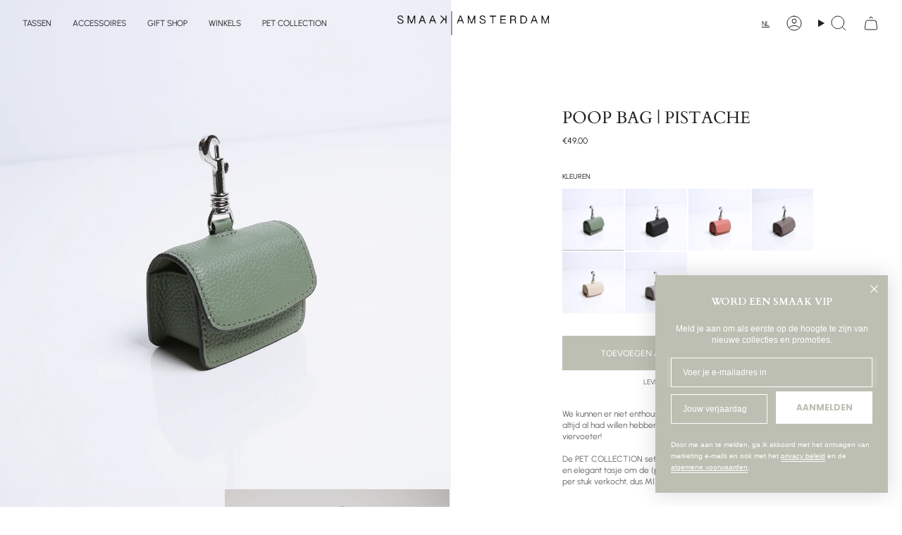

--- FILE ---
content_type: text/html; charset=utf-8
request_url: https://www.smaakamsterdam.com/products/dog-pet-bag-pistache
body_size: 41540
content:
<!doctype html>
<html class="no-js no-touch supports-no-cookies" lang="nl">
<head>
  <script>
  // Google Consent Mode V2 integration script from Consentmo GDPR
  window.isenseRules = {};
  window.isenseRules.gcm = {
      gcmVersion: 2,
      integrationVersion: 2,
      initialState: 7,
      customChanges: false,
      consentUpdated: false,
      adsDataRedaction: true,
      urlPassthrough: false,
      storage: { ad_personalization: "granted", ad_storage: "granted", ad_user_data: "granted", analytics_storage: "granted", functionality_storage: "granted", personalization_storage: "granted", security_storage: "granted", wait_for_update: 500 }
  };
  window.isenseRules.initializeGcm = function (rules) {
    let initialState = rules.initialState;
    let analyticsBlocked = initialState === 0 || initialState === 3 || initialState === 6 || initialState === 7;
    let marketingBlocked = initialState === 0 || initialState === 2 || initialState === 5 || initialState === 7;
    let functionalityBlocked = initialState === 4 || initialState === 5 || initialState === 6 || initialState === 7;

    let gdprCache = localStorage.getItem('gdprCache') ? JSON.parse(localStorage.getItem('gdprCache')) : null;
    if (gdprCache && typeof gdprCache.updatedPreferences !== "undefined") {
      let updatedPreferences = gdprCache && typeof gdprCache.updatedPreferences !== "undefined" ? gdprCache.updatedPreferences : null;
      analyticsBlocked = parseInt(updatedPreferences.indexOf('analytics')) > -1;
      marketingBlocked = parseInt(updatedPreferences.indexOf('marketing')) > -1;
      functionalityBlocked = parseInt(updatedPreferences.indexOf('functionality')) > -1;

      rules.consentUpdated = true;
    }
    
    isenseRules.gcm = {
      ...rules,
      storage: {
        ad_personalization: marketingBlocked ? "denied" : "granted",
        ad_storage: marketingBlocked ? "denied" : "granted",
        ad_user_data: marketingBlocked ? "denied" : "granted",
        analytics_storage: analyticsBlocked ? "denied" : "granted",
        functionality_storage: functionalityBlocked ? "denied" : "granted",
        personalization_storage: functionalityBlocked ? "denied" : "granted",
        security_storage: "granted",
        wait_for_update: 500
      },
    };
  }

  // Google Consent Mode - initialization start
  window.isenseRules.initializeGcm({
    ...window.isenseRules.gcm,
    adsDataRedaction: true,
    urlPassthrough: false,
    initialState: 7
  });

  /*
  * initialState acceptable values:
  * 0 - Set both ad_storage and analytics_storage to denied
  * 1 - Set all categories to granted
  * 2 - Set only ad_storage to denied
  * 3 - Set only analytics_storage to denied
  * 4 - Set only functionality_storage to denied
  * 5 - Set both ad_storage and functionality_storage to denied
  * 6 - Set both analytics_storage and functionality_storage to denied
  * 7 - Set all categories to denied
  */

  window.dataLayer = window.dataLayer || [];
  function gtag() { window.dataLayer.push(arguments); }
  gtag("consent", "default", isenseRules.gcm.storage);
  isenseRules.gcm.adsDataRedaction && gtag("set", "ads_data_redaction", isenseRules.gcm.adsDataRedaction);
  isenseRules.gcm.urlPassthrough && gtag("set", "url_passthrough", isenseRules.gcm.urlPassthrough);
</script>
  <meta charset="UTF-8">
  <meta http-equiv="X-UA-Compatible" content="IE=edge">
  <meta name="viewport" content="width=device-width, initial-scale=1.0 , maximum-scale=1.0">
  <meta name="theme-color" content="#bcbfb2">
  <link rel="canonical" href="https://www.smaakamsterdam.com/products/dog-pet-bag-pistache">

  <meta name="facebook-domain-verification"content="zqh4qzqw97c0zphcb7sosqq31h20s7" />
  
  <!-- ======================= Broadcast Theme V5.6.1 ========================= -->


  <link href="//www.smaakamsterdam.com/cdn/shop/t/81/assets/theme.css?v=37312369937927659431765946424" as="style" rel="preload">
  <link href="//www.smaakamsterdam.com/cdn/shop/t/81/assets/vendor.js?v=152754676678534273481765875238" as="script" rel="preload">
  <link href="//www.smaakamsterdam.com/cdn/shop/t/81/assets/theme.js?v=65260169440575776141765875236" as="script" rel="preload">

    <link rel="icon" type="image/png" href="//www.smaakamsterdam.com/cdn/shop/files/favicon.png?crop=center&height=48&v=1723020287&width=48">
  

  <!-- Title and description ================================================ -->
  
  <title>
    
    POOP BAG | PISTACHE
    
    
    
      &ndash; Smaak Amsterdam
    
  </title>

  
    <meta name="description" content="We kunnen er niet enthousiast genoeg over zijn! De accessoire die je altijd al had willen hebben van je favoriete merk en voor je geliefde viervoeter!    De PET COLLECTION set compleet bestaat uit een halsband, riem en elegant tasje om de (poep)zakjes in te bewaren. Ze worden per stuk verkocht, dus MIX &amp;amp; MATCH met ">
  

  <meta property="og:site_name" content="Smaak Amsterdam">
<meta property="og:url" content="https://www.smaakamsterdam.com/products/dog-pet-bag-pistache">
<meta property="og:title" content="POOP BAG | PISTACHE">
<meta property="og:type" content="product">
<meta property="og:description" content="We kunnen er niet enthousiast genoeg over zijn! De accessoire die je altijd al had willen hebben van je favoriete merk en voor je geliefde viervoeter!    De PET COLLECTION set compleet bestaat uit een halsband, riem en elegant tasje om de (poep)zakjes in te bewaren. Ze worden per stuk verkocht, dus MIX &amp;amp; MATCH met "><meta property="og:image" content="http://www.smaakamsterdam.com/cdn/shop/files/DogWasteBagPistache_b77cd34d-e09f-4075-b62b-b237a315bece.jpg?v=1687888194">
  <meta property="og:image:secure_url" content="https://www.smaakamsterdam.com/cdn/shop/files/DogWasteBagPistache_b77cd34d-e09f-4075-b62b-b237a315bece.jpg?v=1687888194">
  <meta property="og:image:width" content="1200">
  <meta property="og:image:height" content="1200"><meta property="og:price:amount" content="49,00">
  <meta property="og:price:currency" content="EUR"><meta name="twitter:card" content="summary_large_image">
<meta name="twitter:title" content="POOP BAG | PISTACHE">
<meta name="twitter:description" content="We kunnen er niet enthousiast genoeg over zijn! De accessoire die je altijd al had willen hebben van je favoriete merk en voor je geliefde viervoeter!    De PET COLLECTION set compleet bestaat uit een halsband, riem en elegant tasje om de (poep)zakjes in te bewaren. Ze worden per stuk verkocht, dus MIX &amp;amp; MATCH met ">

  <!-- CSS ================================================================== -->
  <style data-shopify>
@font-face {
  font-family: Cardo;
  font-weight: 400;
  font-style: normal;
  font-display: swap;
  src: url("//www.smaakamsterdam.com/cdn/fonts/cardo/cardo_n4.8d7bdd0369840597cbb62dc8a447619701d8d34a.woff2") format("woff2"),
       url("//www.smaakamsterdam.com/cdn/fonts/cardo/cardo_n4.23b63d1eff80cb5da813c4cccb6427058253ce24.woff") format("woff");
}

    @font-face {
  font-family: Urbanist;
  font-weight: 400;
  font-style: normal;
  font-display: swap;
  src: url("//www.smaakamsterdam.com/cdn/fonts/urbanist/urbanist_n4.5f39b6cc8e2fb2c80ae3aed8eb44859d21d81e33.woff2") format("woff2"),
       url("//www.smaakamsterdam.com/cdn/fonts/urbanist/urbanist_n4.714f864d1175b68f0fa5f770f7f8ac4c879be891.woff") format("woff");
}

    @font-face {
  font-family: Figtree;
  font-weight: 400;
  font-style: normal;
  font-display: swap;
  src: url("//www.smaakamsterdam.com/cdn/fonts/figtree/figtree_n4.3c0838aba1701047e60be6a99a1b0a40ce9b8419.woff2") format("woff2"),
       url("//www.smaakamsterdam.com/cdn/fonts/figtree/figtree_n4.c0575d1db21fc3821f17fd6617d3dee552312137.woff") format("woff");
}


    
      @font-face {
  font-family: Cardo;
  font-weight: 700;
  font-style: normal;
  font-display: swap;
  src: url("//www.smaakamsterdam.com/cdn/fonts/cardo/cardo_n7.d1764502b55968f897125797ed59f6abd5dc8593.woff2") format("woff2"),
       url("//www.smaakamsterdam.com/cdn/fonts/cardo/cardo_n7.b5d64d4147ade913d679fed9918dc44cbe8121d2.woff") format("woff");
}

    

    
      @font-face {
  font-family: Urbanist;
  font-weight: 500;
  font-style: normal;
  font-display: swap;
  src: url("//www.smaakamsterdam.com/cdn/fonts/urbanist/urbanist_n5.6682d3f5f9aa0a473dd41f68e30f97f00b72f685.woff2") format("woff2"),
       url("//www.smaakamsterdam.com/cdn/fonts/urbanist/urbanist_n5.8b38238aeecc7132f9fa294cad03c2b685695378.woff") format("woff");
}

    

    
    

    
      @font-face {
  font-family: Urbanist;
  font-weight: 400;
  font-style: italic;
  font-display: swap;
  src: url("//www.smaakamsterdam.com/cdn/fonts/urbanist/urbanist_i4.e14d8bb22880b3cb93a15ef0580fa203062f9079.woff2") format("woff2"),
       url("//www.smaakamsterdam.com/cdn/fonts/urbanist/urbanist_i4.da1403265d3e2c19b65a4c701e5dfd86cd2d2a3b.woff") format("woff");
}

    

    
      @font-face {
  font-family: Urbanist;
  font-weight: 500;
  font-style: italic;
  font-display: swap;
  src: url("//www.smaakamsterdam.com/cdn/fonts/urbanist/urbanist_i5.00a0d9674474b97551d56e148dd43963b7020889.woff2") format("woff2"),
       url("//www.smaakamsterdam.com/cdn/fonts/urbanist/urbanist_i5.658d4007a50e87abb8a7015b2953e732f18fd62c.woff") format("woff");
}

    
  </style>

  
<style data-shopify>

:root {--scrollbar-width: 0px;





--COLOR-VIDEO-BG: #f2f2f2;
--COLOR-BG-BRIGHTER: #f2f2f2;--COLOR-BG: #ffffff;--COLOR-BG-ALPHA-25: rgba(255, 255, 255, 0.25);
--COLOR-BG-TRANSPARENT: rgba(255, 255, 255, 0);
--COLOR-BG-SECONDARY: #f7f9fa;
--COLOR-BG-SECONDARY-LIGHTEN: #ffffff;
--COLOR-BG-RGB: 255, 255, 255;

--COLOR-TEXT-DARK: #000000;
--COLOR-TEXT: #212121;
--COLOR-TEXT-LIGHT: #646464;


/* === Opacity shades of grey ===*/
--COLOR-A5:  rgba(33, 33, 33, 0.05);
--COLOR-A10: rgba(33, 33, 33, 0.1);
--COLOR-A15: rgba(33, 33, 33, 0.15);
--COLOR-A20: rgba(33, 33, 33, 0.2);
--COLOR-A25: rgba(33, 33, 33, 0.25);
--COLOR-A30: rgba(33, 33, 33, 0.3);
--COLOR-A35: rgba(33, 33, 33, 0.35);
--COLOR-A40: rgba(33, 33, 33, 0.4);
--COLOR-A45: rgba(33, 33, 33, 0.45);
--COLOR-A50: rgba(33, 33, 33, 0.5);
--COLOR-A55: rgba(33, 33, 33, 0.55);
--COLOR-A60: rgba(33, 33, 33, 0.6);
--COLOR-A65: rgba(33, 33, 33, 0.65);
--COLOR-A70: rgba(33, 33, 33, 0.7);
--COLOR-A75: rgba(33, 33, 33, 0.75);
--COLOR-A80: rgba(33, 33, 33, 0.8);
--COLOR-A85: rgba(33, 33, 33, 0.85);
--COLOR-A90: rgba(33, 33, 33, 0.9);
--COLOR-A95: rgba(33, 33, 33, 0.95);

--COLOR-BORDER: rgb(240, 240, 240);
--COLOR-BORDER-LIGHT: #f6f6f6;
--COLOR-BORDER-HAIRLINE: #f7f7f7;
--COLOR-BORDER-DARK: #bdbdbd;/* === Bright color ===*/
--COLOR-PRIMARY: #bcbfb2;
--COLOR-PRIMARY-HOVER: #9ea77d;
--COLOR-PRIMARY-FADE: rgba(188, 191, 178, 0.05);
--COLOR-PRIMARY-FADE-HOVER: rgba(188, 191, 178, 0.1);
--COLOR-PRIMARY-LIGHT: #ffffff;--COLOR-PRIMARY-OPPOSITE: #000000;



/* === link Color ===*/
--COLOR-LINK: #212121;
--COLOR-LINK-HOVER: rgba(33, 33, 33, 0.7);
--COLOR-LINK-FADE: rgba(33, 33, 33, 0.05);
--COLOR-LINK-FADE-HOVER: rgba(33, 33, 33, 0.1);--COLOR-LINK-OPPOSITE: #ffffff;


/* === Product grid sale tags ===*/
--COLOR-SALE-BG: #BCBFB233;
--COLOR-SALE-TEXT: #636363;

/* === Product grid badges ===*/
--COLOR-BADGE-BG: #ffffff;
--COLOR-BADGE-TEXT: #212121;

/* === Product sale color ===*/
--COLOR-SALE: #c01b1b;

/* === Gray background on Product grid items ===*/--filter-bg: .97;/* === Helper colors for form error states ===*/
--COLOR-ERROR: #721C24;
--COLOR-ERROR-BG: #F8D7DA;
--COLOR-ERROR-BORDER: #F5C6CB;



  --RADIUS: 0px;
  --RADIUS-SELECT: 0px;

--COLOR-HEADER-BG: #ffffff;--COLOR-HEADER-BG-TRANSPARENT: rgba(255, 255, 255, 0);
--COLOR-HEADER-LINK: #212121;
--COLOR-HEADER-LINK-HOVER: rgba(33, 33, 33, 0.7);

--COLOR-MENU-BG: #ffffff;
--COLOR-MENU-LINK: #212121;
--COLOR-MENU-LINK-HOVER: rgba(33, 33, 33, 0.7);
--COLOR-SUBMENU-BG: #ffffff;
--COLOR-SUBMENU-LINK: #212121;
--COLOR-SUBMENU-LINK-HOVER: rgba(33, 33, 33, 0.7);
--COLOR-SUBMENU-TEXT-LIGHT: #646464;
--COLOR-MENU-TRANSPARENT: #ffffff;
--COLOR-MENU-TRANSPARENT-HOVER: rgba(255, 255, 255, 0.7);--COLOR-FOOTER-BG: #ffffff;
--COLOR-FOOTER-BG-HAIRLINE: #f7f7f7;
--COLOR-FOOTER-TEXT: #212121;
--COLOR-FOOTER-TEXT-A35: rgba(33, 33, 33, 0.35);
--COLOR-FOOTER-TEXT-A75: rgba(33, 33, 33, 0.75);
--COLOR-FOOTER-LINK: #212121;
--COLOR-FOOTER-LINK-HOVER: rgba(33, 33, 33, 0.7);
--COLOR-FOOTER-BORDER: #212121;

--TRANSPARENT: rgba(255, 255, 255, 0);

/* === Default overlay opacity ===*/
--overlay-opacity: 0;
--underlay-opacity: 1;
--underlay-bg: rgba(0,0,0,0.4);

/* === Custom Cursor ===*/
--ICON-ZOOM-IN: url( "//www.smaakamsterdam.com/cdn/shop/t/81/assets/icon-zoom-in.svg?v=182473373117644429561765875220" );
--ICON-ZOOM-OUT: url( "//www.smaakamsterdam.com/cdn/shop/t/81/assets/icon-zoom-out.svg?v=101497157853986683871765875221" );

/* === Custom Icons ===*/


  
  --ICON-ADD-BAG: url( "//www.smaakamsterdam.com/cdn/shop/t/81/assets/icon-add-bag.svg?v=23763382405227654651765875209" );
  --ICON-ADD-CART: url( "//www.smaakamsterdam.com/cdn/shop/t/81/assets/icon-add-cart.svg?v=3962293684743587821765875211" );
  --ICON-ARROW-LEFT: url( "//www.smaakamsterdam.com/cdn/shop/t/81/assets/icon-arrow-left.svg?v=136066145774695772731765875214" );
  --ICON-ARROW-RIGHT: url( "//www.smaakamsterdam.com/cdn/shop/t/81/assets/icon-arrow-right.svg?v=150928298113663093401765875217" );
  --ICON-SELECT: url("//www.smaakamsterdam.com/cdn/shop/t/81/assets/icon-select.svg?v=167170173659852274001765875219");


--PRODUCT-GRID-ASPECT-RATIO: 120.0%;

/* === Typography ===*/
--FONT-WEIGHT-BODY: 400;
--FONT-WEIGHT-BODY-BOLD: 500;

--FONT-STACK-BODY: Urbanist, sans-serif;
--FONT-STYLE-BODY: normal;
--FONT-STYLE-BODY-ITALIC: italic;
--FONT-ADJUST-BODY: 1.0;

--LETTER-SPACING-BODY: 0.0em;

--FONT-WEIGHT-HEADING: 400;
--FONT-WEIGHT-HEADING-BOLD: 700;

--FONT-UPPERCASE-HEADING: none;
--LETTER-SPACING-HEADING: 0.0em;

--FONT-STACK-HEADING: Cardo, serif;
--FONT-STYLE-HEADING: normal;
--FONT-STYLE-HEADING-ITALIC: italic;
--FONT-ADJUST-HEADING: 1.15;

--FONT-WEIGHT-SUBHEADING: 400;
--FONT-WEIGHT-SUBHEADING-BOLD: 500;

--FONT-STACK-SUBHEADING: Urbanist, sans-serif;
--FONT-STYLE-SUBHEADING: normal;
--FONT-STYLE-SUBHEADING-ITALIC: italic;
--FONT-ADJUST-SUBHEADING: 1.0;

--FONT-UPPERCASE-SUBHEADING: uppercase;
--LETTER-SPACING-SUBHEADING: 0.1em;

--FONT-STACK-NAV: Urbanist, sans-serif;
--FONT-STYLE-NAV: normal;
--FONT-STYLE-NAV-ITALIC: italic;
--FONT-ADJUST-NAV: 0.85;

--FONT-WEIGHT-NAV: 400;
--FONT-WEIGHT-NAV-BOLD: 500;

--LETTER-SPACING-NAV: 0.0em;

--FONT-SIZE-BASE: 1.0rem;
--FONT-SIZE-BASE-PERCENT: 1.0;

/* === Parallax ===*/
--PARALLAX-STRENGTH-MIN: 120.0%;
--PARALLAX-STRENGTH-MAX: 130.0%;--COLUMNS: 4;
--COLUMNS-MEDIUM: 3;
--COLUMNS-SMALL: 2;
--COLUMNS-MOBILE: 1;--LAYOUT-OUTER: 32px;
  --LAYOUT-GUTTER: 32px;
  --LAYOUT-OUTER-MEDIUM: 22px;
  --LAYOUT-GUTTER-MEDIUM: 22px;
  --LAYOUT-OUTER-SMALL: 16px;
  --LAYOUT-GUTTER-SMALL: 16px;--base-animation-delay: 0ms;
--line-height-normal: 1.375; /* Equals to line-height: normal; */--SIDEBAR-WIDTH: 270px;
  --SIDEBAR-WIDTH-MEDIUM: 258px;--DRAWER-WIDTH: 380px;--ICON-STROKE-WIDTH: 1px;/* === Button General ===*/
--BTN-FONT-STACK: Figtree, sans-serif;
--BTN-FONT-WEIGHT: 400;
--BTN-FONT-STYLE: normal;
--BTN-FONT-SIZE: 13px;

--BTN-LETTER-SPACING: 0.1em;
--BTN-UPPERCASE: uppercase;
--BTN-TEXT-ARROW-OFFSET: -1px;

/* === Button Primary ===*/
--BTN-PRIMARY-BORDER-COLOR: #212121;
--BTN-PRIMARY-BG-COLOR: #bcbfb2;
--BTN-PRIMARY-TEXT-COLOR: #ffffff;


  --BTN-PRIMARY-BG-COLOR-BRIGHTER: #b0b3a4;


/* === Button Secondary ===*/
--BTN-SECONDARY-BORDER-COLOR: #ab8c52;
--BTN-SECONDARY-BG-COLOR: #ab8c52;
--BTN-SECONDARY-TEXT-COLOR: #ffffff;


  --BTN-SECONDARY-BG-COLOR-BRIGHTER: #9a7e4a;


/* === Button White ===*/
--TEXT-BTN-BORDER-WHITE: #fff;
--TEXT-BTN-BG-WHITE: #fff;
--TEXT-BTN-WHITE: #000;
--TEXT-BTN-BG-WHITE-BRIGHTER: #f2f2f2;

/* === Button Black ===*/
--TEXT-BTN-BG-BLACK: #000;
--TEXT-BTN-BORDER-BLACK: #000;
--TEXT-BTN-BLACK: #fff;
--TEXT-BTN-BG-BLACK-BRIGHTER: #1a1a1a;

/* === Default Cart Gradient ===*/

--FREE-SHIPPING-GRADIENT: linear-gradient(to right, var(--COLOR-PRIMARY-LIGHT) 0%, var(--COLOR-PRIMARY) 100%);

/* === Swatch Size ===*/
--swatch-size-filters: calc(1.15rem * var(--FONT-ADJUST-BODY));
--swatch-size-product: calc(2.2rem * var(--FONT-ADJUST-BODY));
}

/* === Backdrop ===*/
::backdrop {
  --underlay-opacity: 1;
  --underlay-bg: rgba(0,0,0,0.4);
}
</style>


  <link href="//www.smaakamsterdam.com/cdn/shop/t/81/assets/theme.css?v=37312369937927659431765946424" rel="stylesheet" type="text/css" media="all" />
<link href="//www.smaakamsterdam.com/cdn/shop/t/81/assets/swatches.css?v=157844926215047500451765875230" as="style" rel="preload">
    <link href="//www.smaakamsterdam.com/cdn/shop/t/81/assets/swatches.css?v=157844926215047500451765875230" rel="stylesheet" type="text/css" media="all" />
<style data-shopify>.swatches {
    --black: #000000;--army-green: #3C4038;--blueberry: #49567D;--brick: #CC716B;--bordeaux: #530E19;--burgundy: #642D32;--butter: #E5C484;--camel: #814B42;--cloud: #D9D9D6;--dark-taupe: #81777D;--egg-shell: #E9E5E1;--fire: #EC5A4A;--grass: #71745C;--lavender: #CDAACC;--lavender-blue: #C7CEEB;--lemon: #EED9A8;--limestone: #DFCDC1;--metallic: #505154;--olive: #BDBCAB;--pistache: #6E7E6E;--plum: #6E4548;--sage: #9C9886;--soft-taupe: #A89F9D;--taupe: #B9AFAD;--violet: #8582D2;--white: #fafafa;--white: #fff;--denim: #6C7C9D;--dark-chocolat: #42353A;--pine: #6F776C;--mandarin: #D5662C;--cream: #EEEAEA;--slate-grey: #867874;
  }</style>
<script>
    if (window.navigator.userAgent.indexOf('MSIE ') > 0 || window.navigator.userAgent.indexOf('Trident/') > 0) {
      document.documentElement.className = document.documentElement.className + ' ie';

      var scripts = document.getElementsByTagName('script')[0];
      var polyfill = document.createElement("script");
      polyfill.defer = true;
      polyfill.src = "//www.smaakamsterdam.com/cdn/shop/t/81/assets/ie11.js?v=144489047535103983231765875222";

      scripts.parentNode.insertBefore(polyfill, scripts);
    } else {
      document.documentElement.className = document.documentElement.className.replace('no-js', 'js');
    }

    document.documentElement.style.setProperty('--scrollbar-width', `${getScrollbarWidth()}px`);

    function getScrollbarWidth() {
      // Creating invisible container
      const outer = document.createElement('div');
      outer.style.visibility = 'hidden';
      outer.style.overflow = 'scroll'; // forcing scrollbar to appear
      outer.style.msOverflowStyle = 'scrollbar'; // needed for WinJS apps
      document.documentElement.appendChild(outer);

      // Creating inner element and placing it in the container
      const inner = document.createElement('div');
      outer.appendChild(inner);

      // Calculating difference between container's full width and the child width
      const scrollbarWidth = outer.offsetWidth - inner.offsetWidth;

      // Removing temporary elements from the DOM
      outer.parentNode.removeChild(outer);

      return scrollbarWidth;
    }

    let root = '/';
    if (root[root.length - 1] !== '/') {
      root = root + '/';
    }

    window.theme = {
      routes: {
        root: root,
        cart_url: '/cart',
        cart_add_url: '/cart/add',
        cart_change_url: '/cart/change',
        product_recommendations_url: '/recommendations/products',
        predictive_search_url: '/search/suggest',
        addresses_url: '/account/addresses'
      },
      assets: {
        photoswipe: '//www.smaakamsterdam.com/cdn/shop/t/81/assets/photoswipe.js?v=162613001030112971491765875227',
        smoothscroll: '//www.smaakamsterdam.com/cdn/shop/t/81/assets/smoothscroll.js?v=37906625415260927261765875229',
      },
      strings: {
        addToCart: "Toevoegen aan winkelmand",
        cartAcceptanceError: "Accepteer de algemene voorwaarden",
        soldOut: "Stay tuned – dit item komt terug",
        from: "Vanaf",
        preOrder: "Pre-order",
        sale: "Sale",
        subscription: "Abonnement",
        unavailable: "Niet beschikbaar",
        unitPrice: "Prijs per stuk",
        unitPriceSeparator: "per",
        shippingCalcSubmitButton: "Bereken verzendkosten",
        shippingCalcSubmitButtonDisabled: "Berekenen...",
        selectValue: "Selecteer waarde",
        selectColor: "Selecteer kleur",
        oneColor: "kleur",
        otherColor: "kleuren",
        upsellAddToCart: "Shop nu",
        free: "Gratis",
        swatchesColor: "Kleur",
        sku: "SKU",
      },
      settings: {
        cartType: "drawer",
        customerLoggedIn: null ? true : false,
        enableQuickAdd: false,
        enableAnimations: true,
        variantOnSale: true,
        collectionSwatchStyle: "text",
      },
      sliderArrows: {
        prev: '<button type="button" class="slider__button slider__button--prev" data-button-arrow data-button-prev>' + "Vorige" + '</button>',
        next: '<button type="button" class="slider__button slider__button--next" data-button-arrow data-button-next>' + "Volgende" + '</button>',
      },
      moneyFormat: false ? "€{{amount_with_comma_separator}} EUR" : "€{{amount_with_comma_separator}}",
      moneyWithoutCurrencyFormat: "€{{amount_with_comma_separator}}",
      moneyWithCurrencyFormat: "€{{amount_with_comma_separator}} EUR",
      subtotal: 0,
      info: {
        name: 'broadcast'
      },
      version: '5.6.1'
    };

    let windowInnerHeight = window.innerHeight;
    document.documentElement.style.setProperty('--full-height', `${windowInnerHeight}px`);
    document.documentElement.style.setProperty('--three-quarters', `${windowInnerHeight * 0.75}px`);
    document.documentElement.style.setProperty('--two-thirds', `${windowInnerHeight * 0.66}px`);
    document.documentElement.style.setProperty('--one-half', `${windowInnerHeight * 0.5}px`);
    document.documentElement.style.setProperty('--one-third', `${windowInnerHeight * 0.33}px`);
    document.documentElement.style.setProperty('--one-fifth', `${windowInnerHeight * 0.2}px`);
  </script>

  

  <!-- Theme Javascript ============================================================== -->
  <script src="//www.smaakamsterdam.com/cdn/shop/t/81/assets/vendor.js?v=152754676678534273481765875238" defer="defer"></script>
  <script src="//www.smaakamsterdam.com/cdn/shop/t/81/assets/theme.dev.js?v=140244133694884189131765875235" defer="defer"></script><!-- Shopify app scripts =========================================================== -->

  <script>window.performance && window.performance.mark && window.performance.mark('shopify.content_for_header.start');</script><meta name="google-site-verification" content="wuPX9mZODD8H0bq-DSCDNnE8WKId5DsLkbi04UV3KXQ">
<meta name="google-site-verification" content="2UdkXL9IrwitccMhNX23CMhph8F8Pl0QyOwXOLU6cSk">
<meta id="shopify-digital-wallet" name="shopify-digital-wallet" content="/56425152690/digital_wallets/dialog">
<meta name="shopify-checkout-api-token" content="bf0f10aa692e542a5a4df4d6068eae60">
<meta id="in-context-paypal-metadata" data-shop-id="56425152690" data-venmo-supported="false" data-environment="production" data-locale="nl_NL" data-paypal-v4="true" data-currency="EUR">
<link rel="alternate" hreflang="x-default" href="https://www.smaakamsterdam.com/products/dog-pet-bag-pistache">
<link rel="alternate" hreflang="nl-NL" href="https://www.smaakamsterdam.com/products/dog-pet-bag-pistache">
<link rel="alternate" hreflang="en-NL" href="https://www.smaakamsterdam.com/en/products/dog-pet-bag-pistache">
<link rel="alternate" type="application/json+oembed" href="https://www.smaakamsterdam.com/products/dog-pet-bag-pistache.oembed">
<script async="async" src="/checkouts/internal/preloads.js?locale=nl-NL"></script>
<link rel="preconnect" href="https://shop.app" crossorigin="anonymous">
<script async="async" src="https://shop.app/checkouts/internal/preloads.js?locale=nl-NL&shop_id=56425152690" crossorigin="anonymous"></script>
<script id="apple-pay-shop-capabilities" type="application/json">{"shopId":56425152690,"countryCode":"NL","currencyCode":"EUR","merchantCapabilities":["supports3DS"],"merchantId":"gid:\/\/shopify\/Shop\/56425152690","merchantName":"Smaak Amsterdam","requiredBillingContactFields":["postalAddress","email","phone"],"requiredShippingContactFields":["postalAddress","email","phone"],"shippingType":"shipping","supportedNetworks":["visa","maestro","masterCard","amex"],"total":{"type":"pending","label":"Smaak Amsterdam","amount":"1.00"},"shopifyPaymentsEnabled":true,"supportsSubscriptions":true}</script>
<script id="shopify-features" type="application/json">{"accessToken":"bf0f10aa692e542a5a4df4d6068eae60","betas":["rich-media-storefront-analytics"],"domain":"www.smaakamsterdam.com","predictiveSearch":true,"shopId":56425152690,"locale":"nl"}</script>
<script>var Shopify = Shopify || {};
Shopify.shop = "smaak-amsterdam-webshop.myshopify.com";
Shopify.locale = "nl";
Shopify.currency = {"active":"EUR","rate":"1.0"};
Shopify.country = "NL";
Shopify.theme = {"name":"[LIVE] NSL - Slider optimisation | 16.12.2025","id":191210160476,"schema_name":"Broadcast","schema_version":"5.6.1","theme_store_id":868,"role":"main"};
Shopify.theme.handle = "null";
Shopify.theme.style = {"id":null,"handle":null};
Shopify.cdnHost = "www.smaakamsterdam.com/cdn";
Shopify.routes = Shopify.routes || {};
Shopify.routes.root = "/";</script>
<script type="module">!function(o){(o.Shopify=o.Shopify||{}).modules=!0}(window);</script>
<script>!function(o){function n(){var o=[];function n(){o.push(Array.prototype.slice.apply(arguments))}return n.q=o,n}var t=o.Shopify=o.Shopify||{};t.loadFeatures=n(),t.autoloadFeatures=n()}(window);</script>
<script>
  window.ShopifyPay = window.ShopifyPay || {};
  window.ShopifyPay.apiHost = "shop.app\/pay";
  window.ShopifyPay.redirectState = null;
</script>
<script id="shop-js-analytics" type="application/json">{"pageType":"product"}</script>
<script defer="defer" async type="module" src="//www.smaakamsterdam.com/cdn/shopifycloud/shop-js/modules/v2/client.init-shop-cart-sync_6EKkpqRI.nl.esm.js"></script>
<script defer="defer" async type="module" src="//www.smaakamsterdam.com/cdn/shopifycloud/shop-js/modules/v2/chunk.common_3amyFQVI.esm.js"></script>
<script type="module">
  await import("//www.smaakamsterdam.com/cdn/shopifycloud/shop-js/modules/v2/client.init-shop-cart-sync_6EKkpqRI.nl.esm.js");
await import("//www.smaakamsterdam.com/cdn/shopifycloud/shop-js/modules/v2/chunk.common_3amyFQVI.esm.js");

  window.Shopify.SignInWithShop?.initShopCartSync?.({"fedCMEnabled":true,"windoidEnabled":true});

</script>
<script>
  window.Shopify = window.Shopify || {};
  if (!window.Shopify.featureAssets) window.Shopify.featureAssets = {};
  window.Shopify.featureAssets['shop-js'] = {"shop-cart-sync":["modules/v2/client.shop-cart-sync_DZmSjWzz.nl.esm.js","modules/v2/chunk.common_3amyFQVI.esm.js"],"init-fed-cm":["modules/v2/client.init-fed-cm_giTMTaxo.nl.esm.js","modules/v2/chunk.common_3amyFQVI.esm.js"],"shop-button":["modules/v2/client.shop-button_D98oU0qV.nl.esm.js","modules/v2/chunk.common_3amyFQVI.esm.js"],"shop-cash-offers":["modules/v2/client.shop-cash-offers_DMV0VsjF.nl.esm.js","modules/v2/chunk.common_3amyFQVI.esm.js","modules/v2/chunk.modal_DUXZR_0p.esm.js"],"init-windoid":["modules/v2/client.init-windoid_Cw3EwRoF.nl.esm.js","modules/v2/chunk.common_3amyFQVI.esm.js"],"init-shop-email-lookup-coordinator":["modules/v2/client.init-shop-email-lookup-coordinator_BOUuYTyQ.nl.esm.js","modules/v2/chunk.common_3amyFQVI.esm.js"],"shop-toast-manager":["modules/v2/client.shop-toast-manager_B4egFvJY.nl.esm.js","modules/v2/chunk.common_3amyFQVI.esm.js"],"shop-login-button":["modules/v2/client.shop-login-button_CpQbSvoR.nl.esm.js","modules/v2/chunk.common_3amyFQVI.esm.js","modules/v2/chunk.modal_DUXZR_0p.esm.js"],"avatar":["modules/v2/client.avatar_BTnouDA3.nl.esm.js"],"pay-button":["modules/v2/client.pay-button_C5OzN0Xn.nl.esm.js","modules/v2/chunk.common_3amyFQVI.esm.js"],"init-shop-cart-sync":["modules/v2/client.init-shop-cart-sync_6EKkpqRI.nl.esm.js","modules/v2/chunk.common_3amyFQVI.esm.js"],"init-customer-accounts":["modules/v2/client.init-customer-accounts_CWWqHCxQ.nl.esm.js","modules/v2/client.shop-login-button_CpQbSvoR.nl.esm.js","modules/v2/chunk.common_3amyFQVI.esm.js","modules/v2/chunk.modal_DUXZR_0p.esm.js"],"init-shop-for-new-customer-accounts":["modules/v2/client.init-shop-for-new-customer-accounts_CcvmrONS.nl.esm.js","modules/v2/client.shop-login-button_CpQbSvoR.nl.esm.js","modules/v2/chunk.common_3amyFQVI.esm.js","modules/v2/chunk.modal_DUXZR_0p.esm.js"],"init-customer-accounts-sign-up":["modules/v2/client.init-customer-accounts-sign-up_24fR4HHs.nl.esm.js","modules/v2/client.shop-login-button_CpQbSvoR.nl.esm.js","modules/v2/chunk.common_3amyFQVI.esm.js","modules/v2/chunk.modal_DUXZR_0p.esm.js"],"checkout-modal":["modules/v2/client.checkout-modal_L4S7Y1ps.nl.esm.js","modules/v2/chunk.common_3amyFQVI.esm.js","modules/v2/chunk.modal_DUXZR_0p.esm.js"],"shop-follow-button":["modules/v2/client.shop-follow-button_CUefG8va.nl.esm.js","modules/v2/chunk.common_3amyFQVI.esm.js","modules/v2/chunk.modal_DUXZR_0p.esm.js"],"lead-capture":["modules/v2/client.lead-capture_DVkpEUJZ.nl.esm.js","modules/v2/chunk.common_3amyFQVI.esm.js","modules/v2/chunk.modal_DUXZR_0p.esm.js"],"shop-login":["modules/v2/client.shop-login_CpLXnE3w.nl.esm.js","modules/v2/chunk.common_3amyFQVI.esm.js","modules/v2/chunk.modal_DUXZR_0p.esm.js"],"payment-terms":["modules/v2/client.payment-terms_Bec1wZji.nl.esm.js","modules/v2/chunk.common_3amyFQVI.esm.js","modules/v2/chunk.modal_DUXZR_0p.esm.js"]};
</script>
<script>(function() {
  var isLoaded = false;
  function asyncLoad() {
    if (isLoaded) return;
    isLoaded = true;
    var urls = ["https:\/\/cdn.weglot.com\/weglot_script_tag.js?shop=smaak-amsterdam-webshop.myshopify.com","https:\/\/gdprcdn.b-cdn.net\/js\/gdpr_cookie_consent.min.js?shop=smaak-amsterdam-webshop.myshopify.com","https:\/\/cdncozyantitheft.addons.business\/js\/script_tags\/smaak-amsterdam-webshop\/jKFSXaEEe5dOI8OemwaUUJjYylIJTpzA.js?shop=smaak-amsterdam-webshop.myshopify.com","https:\/\/cdn.nfcube.com\/instafeed-e6fdf8b639bfd10049885e265d3a7d3b.js?shop=smaak-amsterdam-webshop.myshopify.com","\/\/backinstock.useamp.com\/widget\/43361_1767156932.js?category=bis\u0026v=6\u0026shop=smaak-amsterdam-webshop.myshopify.com"];
    for (var i = 0; i < urls.length; i++) {
      var s = document.createElement('script');
      s.type = 'text/javascript';
      s.async = true;
      s.src = urls[i];
      var x = document.getElementsByTagName('script')[0];
      x.parentNode.insertBefore(s, x);
    }
  };
  if(window.attachEvent) {
    window.attachEvent('onload', asyncLoad);
  } else {
    window.addEventListener('load', asyncLoad, false);
  }
})();</script>
<script id="__st">var __st={"a":56425152690,"offset":3600,"reqid":"8f3b3d9f-4282-4b6e-9ff2-e3ea817ee90e-1768498870","pageurl":"www.smaakamsterdam.com\/products\/dog-pet-bag-pistache","u":"019a4a23339c","p":"product","rtyp":"product","rid":8446483890524};</script>
<script>window.ShopifyPaypalV4VisibilityTracking = true;</script>
<script id="captcha-bootstrap">!function(){'use strict';const t='contact',e='account',n='new_comment',o=[[t,t],['blogs',n],['comments',n],[t,'customer']],c=[[e,'customer_login'],[e,'guest_login'],[e,'recover_customer_password'],[e,'create_customer']],r=t=>t.map((([t,e])=>`form[action*='/${t}']:not([data-nocaptcha='true']) input[name='form_type'][value='${e}']`)).join(','),a=t=>()=>t?[...document.querySelectorAll(t)].map((t=>t.form)):[];function s(){const t=[...o],e=r(t);return a(e)}const i='password',u='form_key',d=['recaptcha-v3-token','g-recaptcha-response','h-captcha-response',i],f=()=>{try{return window.sessionStorage}catch{return}},m='__shopify_v',_=t=>t.elements[u];function p(t,e,n=!1){try{const o=window.sessionStorage,c=JSON.parse(o.getItem(e)),{data:r}=function(t){const{data:e,action:n}=t;return t[m]||n?{data:e,action:n}:{data:t,action:n}}(c);for(const[e,n]of Object.entries(r))t.elements[e]&&(t.elements[e].value=n);n&&o.removeItem(e)}catch(o){console.error('form repopulation failed',{error:o})}}const l='form_type',E='cptcha';function T(t){t.dataset[E]=!0}const w=window,h=w.document,L='Shopify',v='ce_forms',y='captcha';let A=!1;((t,e)=>{const n=(g='f06e6c50-85a8-45c8-87d0-21a2b65856fe',I='https://cdn.shopify.com/shopifycloud/storefront-forms-hcaptcha/ce_storefront_forms_captcha_hcaptcha.v1.5.2.iife.js',D={infoText:'Beschermd door hCaptcha',privacyText:'Privacy',termsText:'Voorwaarden'},(t,e,n)=>{const o=w[L][v],c=o.bindForm;if(c)return c(t,g,e,D).then(n);var r;o.q.push([[t,g,e,D],n]),r=I,A||(h.body.append(Object.assign(h.createElement('script'),{id:'captcha-provider',async:!0,src:r})),A=!0)});var g,I,D;w[L]=w[L]||{},w[L][v]=w[L][v]||{},w[L][v].q=[],w[L][y]=w[L][y]||{},w[L][y].protect=function(t,e){n(t,void 0,e),T(t)},Object.freeze(w[L][y]),function(t,e,n,w,h,L){const[v,y,A,g]=function(t,e,n){const i=e?o:[],u=t?c:[],d=[...i,...u],f=r(d),m=r(i),_=r(d.filter((([t,e])=>n.includes(e))));return[a(f),a(m),a(_),s()]}(w,h,L),I=t=>{const e=t.target;return e instanceof HTMLFormElement?e:e&&e.form},D=t=>v().includes(t);t.addEventListener('submit',(t=>{const e=I(t);if(!e)return;const n=D(e)&&!e.dataset.hcaptchaBound&&!e.dataset.recaptchaBound,o=_(e),c=g().includes(e)&&(!o||!o.value);(n||c)&&t.preventDefault(),c&&!n&&(function(t){try{if(!f())return;!function(t){const e=f();if(!e)return;const n=_(t);if(!n)return;const o=n.value;o&&e.removeItem(o)}(t);const e=Array.from(Array(32),(()=>Math.random().toString(36)[2])).join('');!function(t,e){_(t)||t.append(Object.assign(document.createElement('input'),{type:'hidden',name:u})),t.elements[u].value=e}(t,e),function(t,e){const n=f();if(!n)return;const o=[...t.querySelectorAll(`input[type='${i}']`)].map((({name:t})=>t)),c=[...d,...o],r={};for(const[a,s]of new FormData(t).entries())c.includes(a)||(r[a]=s);n.setItem(e,JSON.stringify({[m]:1,action:t.action,data:r}))}(t,e)}catch(e){console.error('failed to persist form',e)}}(e),e.submit())}));const S=(t,e)=>{t&&!t.dataset[E]&&(n(t,e.some((e=>e===t))),T(t))};for(const o of['focusin','change'])t.addEventListener(o,(t=>{const e=I(t);D(e)&&S(e,y())}));const B=e.get('form_key'),M=e.get(l),P=B&&M;t.addEventListener('DOMContentLoaded',(()=>{const t=y();if(P)for(const e of t)e.elements[l].value===M&&p(e,B);[...new Set([...A(),...v().filter((t=>'true'===t.dataset.shopifyCaptcha))])].forEach((e=>S(e,t)))}))}(h,new URLSearchParams(w.location.search),n,t,e,['guest_login'])})(!0,!0)}();</script>
<script integrity="sha256-4kQ18oKyAcykRKYeNunJcIwy7WH5gtpwJnB7kiuLZ1E=" data-source-attribution="shopify.loadfeatures" defer="defer" src="//www.smaakamsterdam.com/cdn/shopifycloud/storefront/assets/storefront/load_feature-a0a9edcb.js" crossorigin="anonymous"></script>
<script crossorigin="anonymous" defer="defer" src="//www.smaakamsterdam.com/cdn/shopifycloud/storefront/assets/shopify_pay/storefront-65b4c6d7.js?v=20250812"></script>
<script data-source-attribution="shopify.dynamic_checkout.dynamic.init">var Shopify=Shopify||{};Shopify.PaymentButton=Shopify.PaymentButton||{isStorefrontPortableWallets:!0,init:function(){window.Shopify.PaymentButton.init=function(){};var t=document.createElement("script");t.src="https://www.smaakamsterdam.com/cdn/shopifycloud/portable-wallets/latest/portable-wallets.nl.js",t.type="module",document.head.appendChild(t)}};
</script>
<script data-source-attribution="shopify.dynamic_checkout.buyer_consent">
  function portableWalletsHideBuyerConsent(e){var t=document.getElementById("shopify-buyer-consent"),n=document.getElementById("shopify-subscription-policy-button");t&&n&&(t.classList.add("hidden"),t.setAttribute("aria-hidden","true"),n.removeEventListener("click",e))}function portableWalletsShowBuyerConsent(e){var t=document.getElementById("shopify-buyer-consent"),n=document.getElementById("shopify-subscription-policy-button");t&&n&&(t.classList.remove("hidden"),t.removeAttribute("aria-hidden"),n.addEventListener("click",e))}window.Shopify?.PaymentButton&&(window.Shopify.PaymentButton.hideBuyerConsent=portableWalletsHideBuyerConsent,window.Shopify.PaymentButton.showBuyerConsent=portableWalletsShowBuyerConsent);
</script>
<script data-source-attribution="shopify.dynamic_checkout.cart.bootstrap">document.addEventListener("DOMContentLoaded",(function(){function t(){return document.querySelector("shopify-accelerated-checkout-cart, shopify-accelerated-checkout")}if(t())Shopify.PaymentButton.init();else{new MutationObserver((function(e,n){t()&&(Shopify.PaymentButton.init(),n.disconnect())})).observe(document.body,{childList:!0,subtree:!0})}}));
</script>
<link id="shopify-accelerated-checkout-styles" rel="stylesheet" media="screen" href="https://www.smaakamsterdam.com/cdn/shopifycloud/portable-wallets/latest/accelerated-checkout-backwards-compat.css" crossorigin="anonymous">
<style id="shopify-accelerated-checkout-cart">
        #shopify-buyer-consent {
  margin-top: 1em;
  display: inline-block;
  width: 100%;
}

#shopify-buyer-consent.hidden {
  display: none;
}

#shopify-subscription-policy-button {
  background: none;
  border: none;
  padding: 0;
  text-decoration: underline;
  font-size: inherit;
  cursor: pointer;
}

#shopify-subscription-policy-button::before {
  box-shadow: none;
}

      </style>

<script>window.performance && window.performance.mark && window.performance.mark('shopify.content_for_header.end');</script>

  <!-- Meta Pixel Code -->
<script>
!function(f,b,e,v,n,t,s)
{if(f.fbq)return;n=f.fbq=function(){n.callMethod?
n.callMethod.apply(n,arguments):n.queue.push(arguments)};
if(!f._fbq)f._fbq=n;n.push=n;n.loaded=!0;n.version='2.0';
n.queue=[];t=b.createElement(e);t.async=!0;
t.src=v;s=b.getElementsByTagName(e)[0];
s.parentNode.insertBefore(t,s)}(window, document,'script',
'https://connect.facebook.net/en_US/fbevents.js');
fbq('init', '268531920617498');
fbq('track', 'PageView');
</script>
<noscript><img height="1" width="1" style="display:none"
src="https://www.facebook.com/tr?id=268531920617498&ev=PageView&noscript=1"
/></noscript>
<!-- End Meta Pixel Code -->

  <script src="https://a.klaviyo.com/media/js/onsite/onsite.js"></script>
<script>
    var klaviyo = klaviyo || [];
    klaviyo.init({
      account: "Rkfz66",
      list: "UGq59A",
      platform: "shopify"
    });
    klaviyo.enable("backinstock",{ 
    trigger: {
      product_page_text: "Uitverkocht - Notify Me",
      product_page_class: "btn",
      product_page_text_align: "center",
      product_page_margin: "0px",
      replace_anchor: false
    },
    modal: {
     headline: "{product_name}",
     body_content: "Registreer je om een melding te ontvangen wanneer dit artikel weer op voorraad is.",
     email_field_label: "Email",
     button_label: "Notify me when available",
     subscription_success_label: "You're in! We laten je weten zodra het product beschikbaar is.",
     footer_content: '',
     additional_styles: "@import url('https://fonts.googleapis.com/css?family=Helvetica+Neue');",
     drop_background_color: "#000",
     background_color: "#fff",
     text_color: "#222",
     button_text_color: "#fff",
     button_background_color: "#bcbfb2",
     close_button_color: "#ccc",
     error_background_color: "#fcd6d7",
     error_text_color: "#C72E2F",
     success_background_color: "#d3efcd",
     success_text_color: "#1B9500",
      newsletter_subscribe_label: "Voeg me toe voor de newsletter."
    }
  });
</script>

    
  <script type="application/ld+json">
  {
    "@context": "http://schema.org",
    "@type": "Product",
    "offers": [{
          "@type": "Offer",
          "name": "PISTACHE \/ one size t",
          "availability":"https://schema.org/InStock",
          "price": 49.0,
          "priceCurrency": "EUR",
          "priceValidUntil": "2026-01-25","sku": "45DC003-635-one size t","url": "/products/dog-pet-bag-pistache?variant=46824036139356"
        }
],
      "gtin13": "8720365597251",
      "productId": "8720365597251",
    "brand": {
      "name": "SMAAK AMSTERDAM"
    },
    "name": "POOP BAG | PISTACHE",
    "description": "We kunnen er niet enthousiast genoeg over zijn! De accessoire die je altijd al had willen hebben van je favoriete merk en voor je geliefde viervoeter! \r\n \r\nDe PET COLLECTION set compleet bestaat uit een halsband, riem en elegant tasje om de (poep)zakjes in te bewaren. Ze worden per stuk verkocht, dus MIX \u0026amp; MATCH met de kleuren is mogelijk.\r\n\r\n ",
    "category": "Dog Collection",
    "url": "/products/dog-pet-bag-pistache",
    "sku": "45DC003-635-one size t",
    "image": {
      "@type": "ImageObject",
      "url": "https://www.smaakamsterdam.com/cdn/shop/files/DogWasteBagPistache_b77cd34d-e09f-4075-b62b-b237a315bece_1024x.jpg?v=1687888194",
      "image": "https://www.smaakamsterdam.com/cdn/shop/files/DogWasteBagPistache_b77cd34d-e09f-4075-b62b-b237a315bece_1024x.jpg?v=1687888194",
      "name": "POOP BAG | PISTACHE",
      "width": "1024",
      "height": "1024"
    }
  }
  </script>



  <script type="application/ld+json">
  {
    "@context": "http://schema.org",
    "@type": "BreadcrumbList",
  "itemListElement": [{
      "@type": "ListItem",
      "position": 1,
      "name": "Translation missing: nl.general.breadcrumb.home",
      "item": "https://www.smaakamsterdam.com"
    },{
          "@type": "ListItem",
          "position": 2,
          "name": "POOP BAG | PISTACHE",
          "item": "https://www.smaakamsterdam.com/products/dog-pet-bag-pistache"
        }]
  }
  </script>

  <link rel="alternate" hreflang="nl" href="https://www.smaakamsterdam.com/products/dog-pet-bag-pistache">

<link rel="alternate" hreflang="en" href="https://en.smaakamsterdam.com/products/dog-pet-bag-pistache">
<link rel="alternate" hreflang="de" href="https://de.smaakamsterdam.com/products/dog-pet-bag-pistache">

<link rel="alternate" hreflang="nl" href="https://www.smaakamsterdam.com/products/dog-pet-bag-pistache">
<link rel="alternate" hreflang="en" href="https://en.smaakamsterdam.com/products/dog-pet-bag-pistache">
<link rel="alternate" hreflang="de" href="https://de.smaakamsterdam.com/products/dog-pet-bag-pistache">
<script type="text/javascript" src="https://cdn.weglot.com/weglot.min.js"></script>
<script id="has-script-tags">Weglot.initialize({ api_key:"wg_48030028f8f2b398d38054912f52f6636",
	switchers: [
       {
           // Same as button_style at root
           button_style: {
               full_name: false,
               with_name: true,
               is_dropdown: false,
               with_flags: false,
               flag_type: "circle",
               invert_flags: false
           },
           // Move switcher somewhere in the page
           location: {
               target: ".weglot-switch-outer", // You'll probably have to change it (see the step below in order to find the correct CSS selector)
               sibling: null
           }
       }
   ]
   });
</script>

    
    

  
<!-- BEGIN app block: shopify://apps/consentmo-gdpr/blocks/gdpr_cookie_consent/4fbe573f-a377-4fea-9801-3ee0858cae41 -->


<!-- END app block --><!-- BEGIN app block: shopify://apps/klaviyo-email-marketing-sms/blocks/klaviyo-onsite-embed/2632fe16-c075-4321-a88b-50b567f42507 -->












  <script async src="https://static.klaviyo.com/onsite/js/Rkfz66/klaviyo.js?company_id=Rkfz66"></script>
  <script>!function(){if(!window.klaviyo){window._klOnsite=window._klOnsite||[];try{window.klaviyo=new Proxy({},{get:function(n,i){return"push"===i?function(){var n;(n=window._klOnsite).push.apply(n,arguments)}:function(){for(var n=arguments.length,o=new Array(n),w=0;w<n;w++)o[w]=arguments[w];var t="function"==typeof o[o.length-1]?o.pop():void 0,e=new Promise((function(n){window._klOnsite.push([i].concat(o,[function(i){t&&t(i),n(i)}]))}));return e}}})}catch(n){window.klaviyo=window.klaviyo||[],window.klaviyo.push=function(){var n;(n=window._klOnsite).push.apply(n,arguments)}}}}();</script>

  
    <script id="viewed_product">
      if (item == null) {
        var _learnq = _learnq || [];

        var MetafieldReviews = null
        var MetafieldYotpoRating = null
        var MetafieldYotpoCount = null
        var MetafieldLooxRating = null
        var MetafieldLooxCount = null
        var okendoProduct = null
        var okendoProductReviewCount = null
        var okendoProductReviewAverageValue = null
        try {
          // The following fields are used for Customer Hub recently viewed in order to add reviews.
          // This information is not part of __kla_viewed. Instead, it is part of __kla_viewed_reviewed_items
          MetafieldReviews = {};
          MetafieldYotpoRating = null
          MetafieldYotpoCount = null
          MetafieldLooxRating = null
          MetafieldLooxCount = null

          okendoProduct = null
          // If the okendo metafield is not legacy, it will error, which then requires the new json formatted data
          if (okendoProduct && 'error' in okendoProduct) {
            okendoProduct = null
          }
          okendoProductReviewCount = okendoProduct ? okendoProduct.reviewCount : null
          okendoProductReviewAverageValue = okendoProduct ? okendoProduct.reviewAverageValue : null
        } catch (error) {
          console.error('Error in Klaviyo onsite reviews tracking:', error);
        }

        var item = {
          Name: "POOP BAG | PISTACHE",
          ProductID: 8446483890524,
          Categories: ["ACCESSOIRES","All","Alle items","KINGSDAY SALE | Pet collection","PET COLLCTION","PET COLLECTION","POOPBAG","Smaak Amsterdam","THE GIFT SHOP"],
          ImageURL: "https://www.smaakamsterdam.com/cdn/shop/files/DogWasteBagPistache_b77cd34d-e09f-4075-b62b-b237a315bece_grande.jpg?v=1687888194",
          URL: "https://www.smaakamsterdam.com/products/dog-pet-bag-pistache",
          Brand: "SMAAK AMSTERDAM",
          Price: "€49,00",
          Value: "49,00",
          CompareAtPrice: "€0,00"
        };
        _learnq.push(['track', 'Viewed Product', item]);
        _learnq.push(['trackViewedItem', {
          Title: item.Name,
          ItemId: item.ProductID,
          Categories: item.Categories,
          ImageUrl: item.ImageURL,
          Url: item.URL,
          Metadata: {
            Brand: item.Brand,
            Price: item.Price,
            Value: item.Value,
            CompareAtPrice: item.CompareAtPrice
          },
          metafields:{
            reviews: MetafieldReviews,
            yotpo:{
              rating: MetafieldYotpoRating,
              count: MetafieldYotpoCount,
            },
            loox:{
              rating: MetafieldLooxRating,
              count: MetafieldLooxCount,
            },
            okendo: {
              rating: okendoProductReviewAverageValue,
              count: okendoProductReviewCount,
            }
          }
        }]);
      }
    </script>
  




  <script>
    window.klaviyoReviewsProductDesignMode = false
  </script>







<!-- END app block --><!-- BEGIN app block: shopify://apps/weglot-translate-your-store/blocks/weglot/3097482a-fafe-42ff-bc33-ea19e35c4a20 -->





  


<!--Start Weglot Script-->
<script src="https://cdn.weglot.com/weglot.min.js?api_key=" async></script>
<!--End Weglot Script-->

<!-- END app block --><!-- BEGIN app block: shopify://apps/instafeed/blocks/head-block/c447db20-095d-4a10-9725-b5977662c9d5 --><link rel="preconnect" href="https://cdn.nfcube.com/">
<link rel="preconnect" href="https://scontent.cdninstagram.com/">


  <script>
    document.addEventListener('DOMContentLoaded', function () {
      let instafeedScript = document.createElement('script');

      
        instafeedScript.src = 'https://cdn.nfcube.com/instafeed-e6fdf8b639bfd10049885e265d3a7d3b.js';
      

      document.body.appendChild(instafeedScript);
    });
  </script>





<!-- END app block --><!-- BEGIN app block: shopify://apps/cozy-antitheft/blocks/Cozy_Antitheft_Script_1.0.0/a34a1874-f183-4394-8a9a-1e3f3275f1a7 --><script src="https://cozyantitheft.addons.business/js/script_tags/smaak-amsterdam-webshop/default/protect.js?shop=smaak-amsterdam-webshop.myshopify.com" async type="text/javascript"></script>


<!-- END app block --><script src="https://cdn.shopify.com/extensions/019bc239-cb78-70b3-9048-b4bf2f33dcf7/consentmo-gdpr-573/assets/consentmo_cookie_consent.js" type="text/javascript" defer="defer"></script>
<link href="https://monorail-edge.shopifysvc.com" rel="dns-prefetch">
<script>(function(){if ("sendBeacon" in navigator && "performance" in window) {try {var session_token_from_headers = performance.getEntriesByType('navigation')[0].serverTiming.find(x => x.name == '_s').description;} catch {var session_token_from_headers = undefined;}var session_cookie_matches = document.cookie.match(/_shopify_s=([^;]*)/);var session_token_from_cookie = session_cookie_matches && session_cookie_matches.length === 2 ? session_cookie_matches[1] : "";var session_token = session_token_from_headers || session_token_from_cookie || "";function handle_abandonment_event(e) {var entries = performance.getEntries().filter(function(entry) {return /monorail-edge.shopifysvc.com/.test(entry.name);});if (!window.abandonment_tracked && entries.length === 0) {window.abandonment_tracked = true;var currentMs = Date.now();var navigation_start = performance.timing.navigationStart;var payload = {shop_id: 56425152690,url: window.location.href,navigation_start,duration: currentMs - navigation_start,session_token,page_type: "product"};window.navigator.sendBeacon("https://monorail-edge.shopifysvc.com/v1/produce", JSON.stringify({schema_id: "online_store_buyer_site_abandonment/1.1",payload: payload,metadata: {event_created_at_ms: currentMs,event_sent_at_ms: currentMs}}));}}window.addEventListener('pagehide', handle_abandonment_event);}}());</script>
<script id="web-pixels-manager-setup">(function e(e,d,r,n,o){if(void 0===o&&(o={}),!Boolean(null===(a=null===(i=window.Shopify)||void 0===i?void 0:i.analytics)||void 0===a?void 0:a.replayQueue)){var i,a;window.Shopify=window.Shopify||{};var t=window.Shopify;t.analytics=t.analytics||{};var s=t.analytics;s.replayQueue=[],s.publish=function(e,d,r){return s.replayQueue.push([e,d,r]),!0};try{self.performance.mark("wpm:start")}catch(e){}var l=function(){var e={modern:/Edge?\/(1{2}[4-9]|1[2-9]\d|[2-9]\d{2}|\d{4,})\.\d+(\.\d+|)|Firefox\/(1{2}[4-9]|1[2-9]\d|[2-9]\d{2}|\d{4,})\.\d+(\.\d+|)|Chrom(ium|e)\/(9{2}|\d{3,})\.\d+(\.\d+|)|(Maci|X1{2}).+ Version\/(15\.\d+|(1[6-9]|[2-9]\d|\d{3,})\.\d+)([,.]\d+|)( \(\w+\)|)( Mobile\/\w+|) Safari\/|Chrome.+OPR\/(9{2}|\d{3,})\.\d+\.\d+|(CPU[ +]OS|iPhone[ +]OS|CPU[ +]iPhone|CPU IPhone OS|CPU iPad OS)[ +]+(15[._]\d+|(1[6-9]|[2-9]\d|\d{3,})[._]\d+)([._]\d+|)|Android:?[ /-](13[3-9]|1[4-9]\d|[2-9]\d{2}|\d{4,})(\.\d+|)(\.\d+|)|Android.+Firefox\/(13[5-9]|1[4-9]\d|[2-9]\d{2}|\d{4,})\.\d+(\.\d+|)|Android.+Chrom(ium|e)\/(13[3-9]|1[4-9]\d|[2-9]\d{2}|\d{4,})\.\d+(\.\d+|)|SamsungBrowser\/([2-9]\d|\d{3,})\.\d+/,legacy:/Edge?\/(1[6-9]|[2-9]\d|\d{3,})\.\d+(\.\d+|)|Firefox\/(5[4-9]|[6-9]\d|\d{3,})\.\d+(\.\d+|)|Chrom(ium|e)\/(5[1-9]|[6-9]\d|\d{3,})\.\d+(\.\d+|)([\d.]+$|.*Safari\/(?![\d.]+ Edge\/[\d.]+$))|(Maci|X1{2}).+ Version\/(10\.\d+|(1[1-9]|[2-9]\d|\d{3,})\.\d+)([,.]\d+|)( \(\w+\)|)( Mobile\/\w+|) Safari\/|Chrome.+OPR\/(3[89]|[4-9]\d|\d{3,})\.\d+\.\d+|(CPU[ +]OS|iPhone[ +]OS|CPU[ +]iPhone|CPU IPhone OS|CPU iPad OS)[ +]+(10[._]\d+|(1[1-9]|[2-9]\d|\d{3,})[._]\d+)([._]\d+|)|Android:?[ /-](13[3-9]|1[4-9]\d|[2-9]\d{2}|\d{4,})(\.\d+|)(\.\d+|)|Mobile Safari.+OPR\/([89]\d|\d{3,})\.\d+\.\d+|Android.+Firefox\/(13[5-9]|1[4-9]\d|[2-9]\d{2}|\d{4,})\.\d+(\.\d+|)|Android.+Chrom(ium|e)\/(13[3-9]|1[4-9]\d|[2-9]\d{2}|\d{4,})\.\d+(\.\d+|)|Android.+(UC? ?Browser|UCWEB|U3)[ /]?(15\.([5-9]|\d{2,})|(1[6-9]|[2-9]\d|\d{3,})\.\d+)\.\d+|SamsungBrowser\/(5\.\d+|([6-9]|\d{2,})\.\d+)|Android.+MQ{2}Browser\/(14(\.(9|\d{2,})|)|(1[5-9]|[2-9]\d|\d{3,})(\.\d+|))(\.\d+|)|K[Aa][Ii]OS\/(3\.\d+|([4-9]|\d{2,})\.\d+)(\.\d+|)/},d=e.modern,r=e.legacy,n=navigator.userAgent;return n.match(d)?"modern":n.match(r)?"legacy":"unknown"}(),u="modern"===l?"modern":"legacy",c=(null!=n?n:{modern:"",legacy:""})[u],f=function(e){return[e.baseUrl,"/wpm","/b",e.hashVersion,"modern"===e.buildTarget?"m":"l",".js"].join("")}({baseUrl:d,hashVersion:r,buildTarget:u}),m=function(e){var d=e.version,r=e.bundleTarget,n=e.surface,o=e.pageUrl,i=e.monorailEndpoint;return{emit:function(e){var a=e.status,t=e.errorMsg,s=(new Date).getTime(),l=JSON.stringify({metadata:{event_sent_at_ms:s},events:[{schema_id:"web_pixels_manager_load/3.1",payload:{version:d,bundle_target:r,page_url:o,status:a,surface:n,error_msg:t},metadata:{event_created_at_ms:s}}]});if(!i)return console&&console.warn&&console.warn("[Web Pixels Manager] No Monorail endpoint provided, skipping logging."),!1;try{return self.navigator.sendBeacon.bind(self.navigator)(i,l)}catch(e){}var u=new XMLHttpRequest;try{return u.open("POST",i,!0),u.setRequestHeader("Content-Type","text/plain"),u.send(l),!0}catch(e){return console&&console.warn&&console.warn("[Web Pixels Manager] Got an unhandled error while logging to Monorail."),!1}}}}({version:r,bundleTarget:l,surface:e.surface,pageUrl:self.location.href,monorailEndpoint:e.monorailEndpoint});try{o.browserTarget=l,function(e){var d=e.src,r=e.async,n=void 0===r||r,o=e.onload,i=e.onerror,a=e.sri,t=e.scriptDataAttributes,s=void 0===t?{}:t,l=document.createElement("script"),u=document.querySelector("head"),c=document.querySelector("body");if(l.async=n,l.src=d,a&&(l.integrity=a,l.crossOrigin="anonymous"),s)for(var f in s)if(Object.prototype.hasOwnProperty.call(s,f))try{l.dataset[f]=s[f]}catch(e){}if(o&&l.addEventListener("load",o),i&&l.addEventListener("error",i),u)u.appendChild(l);else{if(!c)throw new Error("Did not find a head or body element to append the script");c.appendChild(l)}}({src:f,async:!0,onload:function(){if(!function(){var e,d;return Boolean(null===(d=null===(e=window.Shopify)||void 0===e?void 0:e.analytics)||void 0===d?void 0:d.initialized)}()){var d=window.webPixelsManager.init(e)||void 0;if(d){var r=window.Shopify.analytics;r.replayQueue.forEach((function(e){var r=e[0],n=e[1],o=e[2];d.publishCustomEvent(r,n,o)})),r.replayQueue=[],r.publish=d.publishCustomEvent,r.visitor=d.visitor,r.initialized=!0}}},onerror:function(){return m.emit({status:"failed",errorMsg:"".concat(f," has failed to load")})},sri:function(e){var d=/^sha384-[A-Za-z0-9+/=]+$/;return"string"==typeof e&&d.test(e)}(c)?c:"",scriptDataAttributes:o}),m.emit({status:"loading"})}catch(e){m.emit({status:"failed",errorMsg:(null==e?void 0:e.message)||"Unknown error"})}}})({shopId: 56425152690,storefrontBaseUrl: "https://www.smaakamsterdam.com",extensionsBaseUrl: "https://extensions.shopifycdn.com/cdn/shopifycloud/web-pixels-manager",monorailEndpoint: "https://monorail-edge.shopifysvc.com/unstable/produce_batch",surface: "storefront-renderer",enabledBetaFlags: ["2dca8a86"],webPixelsConfigList: [{"id":"2865529180","configuration":"{\"accountID\":\"Rkfz66\",\"webPixelConfig\":\"eyJlbmFibGVBZGRlZFRvQ2FydEV2ZW50cyI6IHRydWV9\"}","eventPayloadVersion":"v1","runtimeContext":"STRICT","scriptVersion":"524f6c1ee37bacdca7657a665bdca589","type":"APP","apiClientId":123074,"privacyPurposes":["ANALYTICS","MARKETING"],"dataSharingAdjustments":{"protectedCustomerApprovalScopes":["read_customer_address","read_customer_email","read_customer_name","read_customer_personal_data","read_customer_phone"]}},{"id":"835518812","configuration":"{\"pixelCode\":\"CKAMNRJC77U5QBMNO6A0\"}","eventPayloadVersion":"v1","runtimeContext":"STRICT","scriptVersion":"22e92c2ad45662f435e4801458fb78cc","type":"APP","apiClientId":4383523,"privacyPurposes":["ANALYTICS","MARKETING","SALE_OF_DATA"],"dataSharingAdjustments":{"protectedCustomerApprovalScopes":["read_customer_address","read_customer_email","read_customer_name","read_customer_personal_data","read_customer_phone"]}},{"id":"465797468","configuration":"{\"pixel_id\":\"268531920617498\",\"pixel_type\":\"facebook_pixel\",\"metaapp_system_user_token\":\"-\"}","eventPayloadVersion":"v1","runtimeContext":"OPEN","scriptVersion":"ca16bc87fe92b6042fbaa3acc2fbdaa6","type":"APP","apiClientId":2329312,"privacyPurposes":["ANALYTICS","MARKETING","SALE_OF_DATA"],"dataSharingAdjustments":{"protectedCustomerApprovalScopes":["read_customer_address","read_customer_email","read_customer_name","read_customer_personal_data","read_customer_phone"]}},{"id":"175833436","configuration":"{\"tagID\":\"2612818059247\"}","eventPayloadVersion":"v1","runtimeContext":"STRICT","scriptVersion":"18031546ee651571ed29edbe71a3550b","type":"APP","apiClientId":3009811,"privacyPurposes":["ANALYTICS","MARKETING","SALE_OF_DATA"],"dataSharingAdjustments":{"protectedCustomerApprovalScopes":["read_customer_address","read_customer_email","read_customer_name","read_customer_personal_data","read_customer_phone"]}},{"id":"shopify-app-pixel","configuration":"{}","eventPayloadVersion":"v1","runtimeContext":"STRICT","scriptVersion":"0450","apiClientId":"shopify-pixel","type":"APP","privacyPurposes":["ANALYTICS","MARKETING"]},{"id":"shopify-custom-pixel","eventPayloadVersion":"v1","runtimeContext":"LAX","scriptVersion":"0450","apiClientId":"shopify-pixel","type":"CUSTOM","privacyPurposes":["ANALYTICS","MARKETING"]}],isMerchantRequest: false,initData: {"shop":{"name":"Smaak Amsterdam","paymentSettings":{"currencyCode":"EUR"},"myshopifyDomain":"smaak-amsterdam-webshop.myshopify.com","countryCode":"NL","storefrontUrl":"https:\/\/www.smaakamsterdam.com"},"customer":null,"cart":null,"checkout":null,"productVariants":[{"price":{"amount":49.0,"currencyCode":"EUR"},"product":{"title":"POOP BAG | PISTACHE","vendor":"SMAAK AMSTERDAM","id":"8446483890524","untranslatedTitle":"POOP BAG | PISTACHE","url":"\/products\/dog-pet-bag-pistache","type":"Dog Collection"},"id":"46824036139356","image":{"src":"\/\/www.smaakamsterdam.com\/cdn\/shop\/files\/DogWasteBagPistache_b77cd34d-e09f-4075-b62b-b237a315bece.jpg?v=1687888194"},"sku":"45DC003-635-one size t","title":"PISTACHE \/ one size t","untranslatedTitle":"PISTACHE \/ one size t"}],"purchasingCompany":null},},"https://www.smaakamsterdam.com/cdn","fcfee988w5aeb613cpc8e4bc33m6693e112",{"modern":"","legacy":""},{"shopId":"56425152690","storefrontBaseUrl":"https:\/\/www.smaakamsterdam.com","extensionBaseUrl":"https:\/\/extensions.shopifycdn.com\/cdn\/shopifycloud\/web-pixels-manager","surface":"storefront-renderer","enabledBetaFlags":"[\"2dca8a86\"]","isMerchantRequest":"false","hashVersion":"fcfee988w5aeb613cpc8e4bc33m6693e112","publish":"custom","events":"[[\"page_viewed\",{}],[\"product_viewed\",{\"productVariant\":{\"price\":{\"amount\":49.0,\"currencyCode\":\"EUR\"},\"product\":{\"title\":\"POOP BAG | PISTACHE\",\"vendor\":\"SMAAK AMSTERDAM\",\"id\":\"8446483890524\",\"untranslatedTitle\":\"POOP BAG | PISTACHE\",\"url\":\"\/products\/dog-pet-bag-pistache\",\"type\":\"Dog Collection\"},\"id\":\"46824036139356\",\"image\":{\"src\":\"\/\/www.smaakamsterdam.com\/cdn\/shop\/files\/DogWasteBagPistache_b77cd34d-e09f-4075-b62b-b237a315bece.jpg?v=1687888194\"},\"sku\":\"45DC003-635-one size t\",\"title\":\"PISTACHE \/ one size t\",\"untranslatedTitle\":\"PISTACHE \/ one size t\"}}]]"});</script><script>
  window.ShopifyAnalytics = window.ShopifyAnalytics || {};
  window.ShopifyAnalytics.meta = window.ShopifyAnalytics.meta || {};
  window.ShopifyAnalytics.meta.currency = 'EUR';
  var meta = {"product":{"id":8446483890524,"gid":"gid:\/\/shopify\/Product\/8446483890524","vendor":"SMAAK AMSTERDAM","type":"Dog Collection","handle":"dog-pet-bag-pistache","variants":[{"id":46824036139356,"price":4900,"name":"POOP BAG | PISTACHE - PISTACHE \/ one size t","public_title":"PISTACHE \/ one size t","sku":"45DC003-635-one size t"}],"remote":false},"page":{"pageType":"product","resourceType":"product","resourceId":8446483890524,"requestId":"8f3b3d9f-4282-4b6e-9ff2-e3ea817ee90e-1768498870"}};
  for (var attr in meta) {
    window.ShopifyAnalytics.meta[attr] = meta[attr];
  }
</script>
<script class="analytics">
  (function () {
    var customDocumentWrite = function(content) {
      var jquery = null;

      if (window.jQuery) {
        jquery = window.jQuery;
      } else if (window.Checkout && window.Checkout.$) {
        jquery = window.Checkout.$;
      }

      if (jquery) {
        jquery('body').append(content);
      }
    };

    var hasLoggedConversion = function(token) {
      if (token) {
        return document.cookie.indexOf('loggedConversion=' + token) !== -1;
      }
      return false;
    }

    var setCookieIfConversion = function(token) {
      if (token) {
        var twoMonthsFromNow = new Date(Date.now());
        twoMonthsFromNow.setMonth(twoMonthsFromNow.getMonth() + 2);

        document.cookie = 'loggedConversion=' + token + '; expires=' + twoMonthsFromNow;
      }
    }

    var trekkie = window.ShopifyAnalytics.lib = window.trekkie = window.trekkie || [];
    if (trekkie.integrations) {
      return;
    }
    trekkie.methods = [
      'identify',
      'page',
      'ready',
      'track',
      'trackForm',
      'trackLink'
    ];
    trekkie.factory = function(method) {
      return function() {
        var args = Array.prototype.slice.call(arguments);
        args.unshift(method);
        trekkie.push(args);
        return trekkie;
      };
    };
    for (var i = 0; i < trekkie.methods.length; i++) {
      var key = trekkie.methods[i];
      trekkie[key] = trekkie.factory(key);
    }
    trekkie.load = function(config) {
      trekkie.config = config || {};
      trekkie.config.initialDocumentCookie = document.cookie;
      var first = document.getElementsByTagName('script')[0];
      var script = document.createElement('script');
      script.type = 'text/javascript';
      script.onerror = function(e) {
        var scriptFallback = document.createElement('script');
        scriptFallback.type = 'text/javascript';
        scriptFallback.onerror = function(error) {
                var Monorail = {
      produce: function produce(monorailDomain, schemaId, payload) {
        var currentMs = new Date().getTime();
        var event = {
          schema_id: schemaId,
          payload: payload,
          metadata: {
            event_created_at_ms: currentMs,
            event_sent_at_ms: currentMs
          }
        };
        return Monorail.sendRequest("https://" + monorailDomain + "/v1/produce", JSON.stringify(event));
      },
      sendRequest: function sendRequest(endpointUrl, payload) {
        // Try the sendBeacon API
        if (window && window.navigator && typeof window.navigator.sendBeacon === 'function' && typeof window.Blob === 'function' && !Monorail.isIos12()) {
          var blobData = new window.Blob([payload], {
            type: 'text/plain'
          });

          if (window.navigator.sendBeacon(endpointUrl, blobData)) {
            return true;
          } // sendBeacon was not successful

        } // XHR beacon

        var xhr = new XMLHttpRequest();

        try {
          xhr.open('POST', endpointUrl);
          xhr.setRequestHeader('Content-Type', 'text/plain');
          xhr.send(payload);
        } catch (e) {
          console.log(e);
        }

        return false;
      },
      isIos12: function isIos12() {
        return window.navigator.userAgent.lastIndexOf('iPhone; CPU iPhone OS 12_') !== -1 || window.navigator.userAgent.lastIndexOf('iPad; CPU OS 12_') !== -1;
      }
    };
    Monorail.produce('monorail-edge.shopifysvc.com',
      'trekkie_storefront_load_errors/1.1',
      {shop_id: 56425152690,
      theme_id: 191210160476,
      app_name: "storefront",
      context_url: window.location.href,
      source_url: "//www.smaakamsterdam.com/cdn/s/trekkie.storefront.cd680fe47e6c39ca5d5df5f0a32d569bc48c0f27.min.js"});

        };
        scriptFallback.async = true;
        scriptFallback.src = '//www.smaakamsterdam.com/cdn/s/trekkie.storefront.cd680fe47e6c39ca5d5df5f0a32d569bc48c0f27.min.js';
        first.parentNode.insertBefore(scriptFallback, first);
      };
      script.async = true;
      script.src = '//www.smaakamsterdam.com/cdn/s/trekkie.storefront.cd680fe47e6c39ca5d5df5f0a32d569bc48c0f27.min.js';
      first.parentNode.insertBefore(script, first);
    };
    trekkie.load(
      {"Trekkie":{"appName":"storefront","development":false,"defaultAttributes":{"shopId":56425152690,"isMerchantRequest":null,"themeId":191210160476,"themeCityHash":"7052802409772798767","contentLanguage":"nl","currency":"EUR"},"isServerSideCookieWritingEnabled":true,"monorailRegion":"shop_domain","enabledBetaFlags":["65f19447"]},"Session Attribution":{},"S2S":{"facebookCapiEnabled":true,"source":"trekkie-storefront-renderer","apiClientId":580111}}
    );

    var loaded = false;
    trekkie.ready(function() {
      if (loaded) return;
      loaded = true;

      window.ShopifyAnalytics.lib = window.trekkie;

      var originalDocumentWrite = document.write;
      document.write = customDocumentWrite;
      try { window.ShopifyAnalytics.merchantGoogleAnalytics.call(this); } catch(error) {};
      document.write = originalDocumentWrite;

      window.ShopifyAnalytics.lib.page(null,{"pageType":"product","resourceType":"product","resourceId":8446483890524,"requestId":"8f3b3d9f-4282-4b6e-9ff2-e3ea817ee90e-1768498870","shopifyEmitted":true});

      var match = window.location.pathname.match(/checkouts\/(.+)\/(thank_you|post_purchase)/)
      var token = match? match[1]: undefined;
      if (!hasLoggedConversion(token)) {
        setCookieIfConversion(token);
        window.ShopifyAnalytics.lib.track("Viewed Product",{"currency":"EUR","variantId":46824036139356,"productId":8446483890524,"productGid":"gid:\/\/shopify\/Product\/8446483890524","name":"POOP BAG | PISTACHE - PISTACHE \/ one size t","price":"49.00","sku":"45DC003-635-one size t","brand":"SMAAK AMSTERDAM","variant":"PISTACHE \/ one size t","category":"Dog Collection","nonInteraction":true,"remote":false},undefined,undefined,{"shopifyEmitted":true});
      window.ShopifyAnalytics.lib.track("monorail:\/\/trekkie_storefront_viewed_product\/1.1",{"currency":"EUR","variantId":46824036139356,"productId":8446483890524,"productGid":"gid:\/\/shopify\/Product\/8446483890524","name":"POOP BAG | PISTACHE - PISTACHE \/ one size t","price":"49.00","sku":"45DC003-635-one size t","brand":"SMAAK AMSTERDAM","variant":"PISTACHE \/ one size t","category":"Dog Collection","nonInteraction":true,"remote":false,"referer":"https:\/\/www.smaakamsterdam.com\/products\/dog-pet-bag-pistache"});
      }
    });


        var eventsListenerScript = document.createElement('script');
        eventsListenerScript.async = true;
        eventsListenerScript.src = "//www.smaakamsterdam.com/cdn/shopifycloud/storefront/assets/shop_events_listener-3da45d37.js";
        document.getElementsByTagName('head')[0].appendChild(eventsListenerScript);

})();</script>
  <script>
  if (!window.ga || (window.ga && typeof window.ga !== 'function')) {
    window.ga = function ga() {
      (window.ga.q = window.ga.q || []).push(arguments);
      if (window.Shopify && window.Shopify.analytics && typeof window.Shopify.analytics.publish === 'function') {
        window.Shopify.analytics.publish("ga_stub_called", {}, {sendTo: "google_osp_migration"});
      }
      console.error("Shopify's Google Analytics stub called with:", Array.from(arguments), "\nSee https://help.shopify.com/manual/promoting-marketing/pixels/pixel-migration#google for more information.");
    };
    if (window.Shopify && window.Shopify.analytics && typeof window.Shopify.analytics.publish === 'function') {
      window.Shopify.analytics.publish("ga_stub_initialized", {}, {sendTo: "google_osp_migration"});
    }
  }
</script>
<script
  defer
  src="https://www.smaakamsterdam.com/cdn/shopifycloud/perf-kit/shopify-perf-kit-3.0.3.min.js"
  data-application="storefront-renderer"
  data-shop-id="56425152690"
  data-render-region="gcp-us-east1"
  data-page-type="product"
  data-theme-instance-id="191210160476"
  data-theme-name="Broadcast"
  data-theme-version="5.6.1"
  data-monorail-region="shop_domain"
  data-resource-timing-sampling-rate="10"
  data-shs="true"
  data-shs-beacon="true"
  data-shs-export-with-fetch="true"
  data-shs-logs-sample-rate="1"
  data-shs-beacon-endpoint="https://www.smaakamsterdam.com/api/collect"
></script>
</head>

<body id="poop-bag-pistache" class="template-product grid-compact aos-initialized" data-animations="true"><a class="in-page-link visually-hidden skip-link" data-skip-content href="#MainContent">Ga door naar content</a>

  <div class="container" data-site-container>
    <div class="header-sections">
      <!-- BEGIN sections: group-header -->
<div id="shopify-section-sections--27601827070300__header" class="shopify-section shopify-section-group-group-header page-header"><style data-shopify>.js__header__stuck .theme__header{transform:translateY(0px)!important;transition:.33s ease-in}

  
  :root {
    --HEADER-HEIGHT: 65px;
    --HEADER-HEIGHT-MEDIUM: 56.4px;
    --HEADER-HEIGHT-MOBILE: 52.8px;

    
--icon-add-cart: var(--ICON-ADD-BAG);}

  .theme__header {
    --PT: 10px;
    --PB: 8px;

    
  }.header__logo__link {
      --logo-padding: 16.248153618906944%;
      --logo-width-desktop: 215px;
      --logo-width-mobile: 155px;
    }</style><div class="header__wrapper"
  data-header-wrapper
  data-header-transparent
  data-header-sticky
  data-header-style="logo_center_menu_left"
  data-section-id="sections--27601827070300__header"
  data-section-type="header"
  >

  <header class="theme__header" role="banner" data-header-height data-aos="fade"><div class="section-padding">
      <div class="header__mobile">
        <div class="header__mobile__left">
    <div class="header__mobile__button">
      <button class="header__mobile__hamburger"
        data-drawer-toggle="hamburger"
        aria-label="Toon menu"
        aria-haspopup="true"
        aria-expanded="false"
        aria-controls="header-menu"><svg aria-hidden="true" focusable="false" role="presentation" class="icon icon-menu" viewBox="0 0 24 24"><path d="M3 5h18M3 12h18M3 19h18" stroke="#000" stroke-linecap="round" stroke-linejoin="round"/></svg></button>
    </div><div class="header__mobile__button">
        <header-search-popdown>
          <details>
            <summary class="navlink navlink--search" aria-haspopup="dialog" title="Zoek"><svg aria-hidden="true" focusable="false" role="presentation" class="icon icon-search" viewBox="0 0 24 24"><g stroke="currentColor"><path d="M10.85 2c2.444 0 4.657.99 6.258 2.592A8.85 8.85 0 1 1 10.85 2ZM17.122 17.122 22 22"/></g></svg><svg aria-hidden="true" focusable="false" role="presentation" class="icon icon-cancel" viewBox="0 0 24 24"><path d="M6.758 17.243 12.001 12m5.243-5.243L12 12m0 0L6.758 6.757M12.001 12l5.243 5.243" stroke="currentColor" stroke-linecap="round" stroke-linejoin="round"/></svg><span class="visually-hidden">Zoek</span>
            </summary><div class="search-popdown" aria-label="Zoek" data-popdown>
  <div class="wrapper">
    <div class="search-popdown__main"><predictive-search><form class="search-form"
          action="/search"
          method="get"
          role="search">
          <input name="options[prefix]" type="hidden" value="last">

          <button class="search-popdown__submit" type="submit" aria-label="Zoek"><svg aria-hidden="true" focusable="false" role="presentation" class="icon icon-search" viewBox="0 0 24 24"><g stroke="currentColor"><path d="M10.85 2c2.444 0 4.657.99 6.258 2.592A8.85 8.85 0 1 1 10.85 2ZM17.122 17.122 22 22"/></g></svg></button>

          <div class="input-holder">
            <label for="SearchInput--mobile" class="visually-hidden">Zoek</label>
            <input type="search"
              id="SearchInput--mobile"
              data-predictive-search-input="search-popdown-results"
              name="q"
              value=""
              placeholder="Zoek"
              role="combobox"
              aria-label="Zoek"
              aria-owns="predictive-search-results"
              aria-controls="predictive-search-results"
              aria-expanded="false"
              aria-haspopup="listbox"
              aria-autocomplete="list"
              autocorrect="off"
              autocomplete="off"
              autocapitalize="off"
              spellcheck="false">

            <button type="reset" class="search-reset hidden" aria-label="Reset">Maak leeg</button>
          </div><div class="predictive-search" tabindex="-1" data-predictive-search-results data-scroll-lock-scrollable>
              <div class="predictive-search__loading-state">
                <div class="predictive-search__loader loader"><div class="loader-indeterminate"></div></div>
              </div>
            </div>

            <span class="predictive-search-status visually-hidden" role="status" aria-hidden="true" data-predictive-search-status></span></form></predictive-search><div class="search-popdown__close">
        <button type="button" class="search-popdown__close__button" title="Sluit" data-popdown-close><svg aria-hidden="true" focusable="false" role="presentation" class="icon icon-cancel" viewBox="0 0 24 24"><path d="M6.758 17.243 12.001 12m5.243-5.243L12 12m0 0L6.758 6.757M12.001 12l5.243 5.243" stroke="currentColor" stroke-linecap="round" stroke-linejoin="round"/></svg></button>
      </div>
    </div>
  </div>
</div>
<span class="underlay" data-popdown-underlay></span>
          </details>
        </header-search-popdown>
      </div></div>

  <div class="header__logo header__logo--image header__logo--has-transparent">
    <a class="header__logo__link" href="/" data-logo-link>
<figure class="logo__img logo__img--color image-wrapper lazy-image is-loading" style="--aspect-ratio: 6.154545454545454;">

  
<img src="//www.smaakamsterdam.com/cdn/shop/files/logoSMAAKAMSTERDAM_5dcb6651-39da-43ce-b3f5-5ceb4ce0a157.png?v=1707382186" alt="" loading="lazy" class="fit-cover" width="4739" height="770" />
      

  
</figure>


<figure class="logo__img logo__img--transparent image-wrapper lazy-image is-loading" style="--aspect-ratio: 6.115384615384615;">

  
<img src="//www.smaakamsterdam.com/cdn/shop/files/Smaak-Amsterdam.png?v=1716800924" alt="" loading="lazy" class="fit-cover" width="795" height="130" />
      

  
</figure>

</a>
  </div>

  <div class="header__mobile__right">
    
<div class="header__mobile__button">
        <a href="/account" class="navlink"><svg aria-hidden="true" focusable="false" role="presentation" class="icon icon-profile-circled" viewBox="0 0 24 24"><path d="M12 2C6.477 2 2 6.477 2 12s4.477 10 10 10 10-4.477 10-10S17.523 2 12 2z" stroke="#000" stroke-linecap="round" stroke-linejoin="round"/><path d="M4.271 18.346S6.5 15.5 12 15.5s7.73 2.846 7.73 2.846M12 12a3 3 0 1 0 0-6 3 3 0 0 0 0 6z" stroke="#000" stroke-linecap="round" stroke-linejoin="round"/></svg><span class="visually-hidden">Account</span>
        </a>
      </div><div class="header__mobile__button">
      <a href="/cart" class="navlink navlink--cart navlink--cart--icon" data-cart-toggle>
        <div class="navlink__cart__content">
    <span class="visually-hidden">Winkelwagen</span>

    <span class="header__cart__status__holder">
      <cart-count class="header__cart__status" data-status-separator=": " data-cart-count="0" data-limit="10">
        0
      </cart-count><!-- /snippets/social-icon.liquid -->


<svg aria-hidden="true" focusable="false" role="presentation" class="icon icon-bag" viewBox="0 0 24 24"><path d="m19.26 9.696 1.385 9A2 2 0 0 1 18.67 21H5.33a2 2 0 0 1-1.977-2.304l1.385-9A2 2 0 0 1 6.716 8h10.568a2 2 0 0 1 1.977 1.696zM14 5a2 2 0 1 0-4 0" stroke="#000" stroke-linecap="round" stroke-linejoin="round"/></svg></span>
  </div>
      </a>
    </div>
  </div>
      </div>

      <div class="header__desktop" data-header-desktop><div class="header__desktop__upper header__desktop__upper--reverse" data-takes-space-wrapper>
              <div data-child-takes-space class="header__desktop__bar__l"><div class="header__logo header__logo--image header__logo--has-transparent">
    <a class="header__logo__link" href="/" data-logo-link>
<figure class="logo__img logo__img--color image-wrapper lazy-image is-loading" style="--aspect-ratio: 6.154545454545454;">

  
<img src="//www.smaakamsterdam.com/cdn/shop/files/logoSMAAKAMSTERDAM_5dcb6651-39da-43ce-b3f5-5ceb4ce0a157.png?v=1707382186" alt="" loading="lazy" class="fit-cover" width="4739" height="770" />
      

  
</figure>


<figure class="logo__img logo__img--transparent image-wrapper lazy-image is-loading" style="--aspect-ratio: 6.115384615384615;">

  
<img src="//www.smaakamsterdam.com/cdn/shop/files/Smaak-Amsterdam.png?v=1716800924" alt="" loading="lazy" class="fit-cover" width="795" height="130" />
      

  
</figure>

</a>
  </div></div>

              <div data-child-takes-space class="header__desktop__bar__c">
 
  <nav class="header__menu sublinks-active">
              
<div class="menu__item  grandparent kids-3 images-1   "
  
    aria-haspopup="true"
    aria-expanded="false"
    data-hover-disclosure-toggle="dropdown-373d52adf044beaffb3b431168ffcde7"
    aria-controls="dropdown-373d52adf044beaffb3b431168ffcde7"
    role="button"
  >
  <a href="/collections/tassen" data-top-link class="navlink navlink--toplevel">
    <span class="navtext">Tassen</span>
  </a>
  
    <div class="header__dropdown"
      data-hover-disclosure
      id="dropdown-373d52adf044beaffb3b431168ffcde7">
      <div class="header__dropdown__wrapper">
        <div class="header__dropdown__inner"><div class="header__grandparent__links">
                
                  
<div class="dropdown__family">
                      <a href="/collections/new-in-1" data-stagger-first class="navlink navlink--child">
                        <span class="navtext">Discover</span>
                      </a>
                      
<a href="/collections/new-in-1" data-stagger-second class="navlink navlink--grandchild">
                          <span class="navtext">Nieuw binnen</span>
                        </a>
                      
<a href="/collections/best-sellers" data-stagger-second class="navlink navlink--grandchild">
                          <span class="navtext">Best-sellers</span>
                        </a>
                      
<a href="/products/smaak-amsterdam-cadeaubon" data-stagger-second class="navlink navlink--grandchild">
                          <span class="navtext">Cadeaubon</span>
                        </a>
                      
<a href="/collections/for-him-her" data-stagger-second class="navlink navlink--grandchild">
                          <span class="navtext">For Him &amp; Her</span>
                        </a>
                      
                    </div>
                  
<div class="dropdown__family">
                      <a href="/collections/tassen" data-stagger-first class="navlink navlink--child">
                        <span class="navtext">Tassen</span>
                      </a>
                      
<a href="/collections/tassen" data-stagger-second class="navlink navlink--grandchild">
                          <span class="navtext">Alle tassen</span>
                        </a>
                      
<a href="/collections/handtassen" data-stagger-second class="navlink navlink--grandchild">
                          <span class="navtext">Handtassen</span>
                        </a>
                      
<a href="/collections/crossbody-tassen" data-stagger-second class="navlink navlink--grandchild">
                          <span class="navtext">Crossbody tassen</span>
                        </a>
                      
<a href="/collections/schoudertassen" data-stagger-second class="navlink navlink--grandchild">
                          <span class="navtext">Schoudertassen</span>
                        </a>
                      
<a href="/collections/laptoptassen" data-stagger-second class="navlink navlink--grandchild">
                          <span class="navtext">Laptoptassen</span>
                        </a>
                      
                    </div>
                  
<div class="dropdown__family">
                      <a href="/collections/icon-collection" data-stagger-first class="navlink navlink--child">
                        <span class="navtext">Onze icons</span>
                      </a>
                      
<a href="/products/tuur-camel" data-stagger-second class="navlink navlink--grandchild">
                          <span class="navtext">Tuur</span>
                        </a>
                      
<a href="/products/hilly-black" data-stagger-second class="navlink navlink--grandchild">
                          <span class="navtext">Hilly</span>
                        </a>
                      
<a href="/products/marit-limestone" data-stagger-second class="navlink navlink--grandchild">
                          <span class="navtext">Marit</span>
                        </a>
                      
<a href="/products/mette-fig" data-stagger-second class="navlink navlink--grandchild">
                          <span class="navtext">Mette</span>
                        </a>
                      
<a href="/products/rose-pine" data-stagger-second class="navlink navlink--grandchild">
                          <span class="navtext">Rose</span>
                        </a>
                      
                    </div>
                  
                
              </div><div class="menu__blocks" style="--images-space: 3;">
<div class="menu__block menu__block--wide" 
  >
  <div class="header__dropdown__image palette--contrast--dark"
    
    data-stagger-first><a href="/collections/tassen" class="link-over-image"><div class="hero__content__wrapper align--bottom-left">
        <div class="hero__content hero__content--transparent backdrop--radial"></div>
      </div></a><div class="image-overlay" style="--overlay-bg: #000000; --overlay-opacity: 0.0;"></div>
<figure class="image-wrapper lazy-image lazy-image--backfill is-loading" style="--aspect-ratio: 2.0;">

  
<img src="//www.smaakamsterdam.com/cdn/shop/files/TARA_CREAM_2.jpg?v=1761136569" alt="" loading="lazy" class="fit-cover" width="2048" height="2867" />
      

  
</figure>

</div>
</div></div></div>
      </div>
    </div>
  
</div>

              
<div class="menu__item  grandparent kids-2 images-1   "
  
    aria-haspopup="true"
    aria-expanded="false"
    data-hover-disclosure-toggle="dropdown-10d3efd88681fa3193aa34bba36625fc"
    aria-controls="dropdown-10d3efd88681fa3193aa34bba36625fc"
    role="button"
  >
  <a href="/collections/accessoires" data-top-link class="navlink navlink--toplevel">
    <span class="navtext">Accessoires</span>
  </a>
  
    <div class="header__dropdown"
      data-hover-disclosure
      id="dropdown-10d3efd88681fa3193aa34bba36625fc">
      <div class="header__dropdown__wrapper">
        <div class="header__dropdown__inner"><div class="header__grandparent__links">
                
                  
<div class="dropdown__family">
                      <a href="/collections/accessoires" data-stagger-first class="navlink navlink--child">
                        <span class="navtext">Alle accessoires</span>
                      </a>
                      
<a href="/collections/etuis" data-stagger-second class="navlink navlink--grandchild">
                          <span class="navtext">Etuis</span>
                        </a>
                      
<a href="/collections/portemonnees" data-stagger-second class="navlink navlink--grandchild">
                          <span class="navtext">Portemonnees</span>
                        </a>
                      
<a href="/collections/sleutelhangers" data-stagger-second class="navlink navlink--grandchild">
                          <span class="navtext">Sleutelhangers</span>
                        </a>
                      
<a href="/collections/riemen" data-stagger-second class="navlink navlink--grandchild">
                          <span class="navtext">Riemen</span>
                        </a>
                      
                    </div>
                  
<div class="dropdown__family">
                      <a href="/products/smaak-amsterdam-cadeaubon" data-stagger-first class="navlink navlink--child">
                        <span class="navtext">Cadeaubon</span>
                      </a>
                      
                    </div>
                  
                
              </div><div class="menu__blocks" style="--images-space: 3;">
<div class="menu__block menu__block--wide" 
  >
  <div class="header__dropdown__image palette--contrast--dark"
    
    data-stagger-first><a href="/collections/accessoires" class="link-over-image"><div class="hero__content__wrapper align--bottom-left">
        <div class="hero__content hero__content--transparent backdrop--radial"></div>
      </div></a><div class="image-overlay" style="--overlay-bg: #000000; --overlay-opacity: 0.0;"></div>
<figure class="image-wrapper lazy-image lazy-image--backfill is-loading" style="--aspect-ratio: 2.0;">

  
<img src="//www.smaakamsterdam.com/cdn/shop/files/JELLO_BORDEAUX.jpg?v=1758188913" alt="" loading="lazy" class="fit-cover" width="2048" height="2560" />
      

  
</figure>

</div>
</div></div></div>
      </div>
    </div>
  
</div>

              
<div class="menu__item  child "
  >
  <a href="/collections/the-gift-shop" data-top-link class="navlink navlink--toplevel">
    <span class="navtext">Gift Shop</span>
  </a>
  
</div>

              
<div class="menu__item  grandparent kids-1 images-1   "
  
    aria-haspopup="true"
    aria-expanded="false"
    data-hover-disclosure-toggle="dropdown-7ea108df8553023dcf4d09f6d8500388"
    aria-controls="dropdown-7ea108df8553023dcf4d09f6d8500388"
    role="button"
  >
  <a href="#" data-top-link class="navlink navlink--toplevel">
    <span class="navtext">Winkels</span>
  </a>
  
    <div class="header__dropdown"
      data-hover-disclosure
      id="dropdown-7ea108df8553023dcf4d09f6d8500388">
      <div class="header__dropdown__wrapper">
        <div class="header__dropdown__inner"><div class="header__grandparent__links">
                
                  <div class="dropdown__family">
                    
<a href="/pages/winkels" data-stagger class="navlink navlink--grandchild">
                        <span class="navtext">Brand stores</span>
                      </a>
                    
<a href="/pages/premium-verkooppunt" data-stagger class="navlink navlink--grandchild">
                        <span class="navtext">Premium verkooppunt</span>
                      </a>
                    
<a href="/pages/verkooppunten" data-stagger class="navlink navlink--grandchild">
                        <span class="navtext">Verkooppunten</span>
                      </a>
                    
                  </div>
                
              </div><div class="menu__blocks" style="--images-space: 3;">
<div class="menu__block menu__block--wide" 
  >
  <div class="header__dropdown__image palette--contrast--dark"
    
    data-stagger-first><a href="/collections/pet-collection" class="link-over-image"><div class="hero__content__wrapper align--bottom-left">
        <div class="hero__content hero__content--transparent backdrop--radial"></div>
      </div></a><div class="image-overlay" style="--overlay-bg: #000000; --overlay-opacity: 0.0;"></div>
<figure class="image-wrapper lazy-image lazy-image--backfill is-loading" style="--aspect-ratio: 2.0;">

  
<img src="//www.smaakamsterdam.com/cdn/shop/files/SmaakBerenstraat-1_52776867-c57b-4dcc-98b7-e738a3a0ad9f.jpg?v=1743756779" alt="" loading="lazy" class="fit-cover" width="4784" height="3189" />
      

  
</figure>

</div>
</div></div></div>
      </div>
    </div>
  
</div>

              
<div class="menu__item  grandparent kids-1 images-1   "
  
    aria-haspopup="true"
    aria-expanded="false"
    data-hover-disclosure-toggle="dropdown-b87a02d5308480cd814a66ad4761a33c"
    aria-controls="dropdown-b87a02d5308480cd814a66ad4761a33c"
    role="button"
  >
  <a href="/collections/pet-collection-2" data-top-link class="navlink navlink--toplevel">
    <span class="navtext">Pet Collection</span>
  </a>
  
    <div class="header__dropdown"
      data-hover-disclosure
      id="dropdown-b87a02d5308480cd814a66ad4761a33c">
      <div class="header__dropdown__wrapper">
        <div class="header__dropdown__inner"><div class="header__grandparent__links">
                
                  <div class="dropdown__family">
                    
<a href="/collections/collar" data-stagger class="navlink navlink--grandchild">
                        <span class="navtext">Halsbanden</span>
                      </a>
                    
<a href="/collections/leash" data-stagger class="navlink navlink--grandchild">
                        <span class="navtext">Riemen</span>
                      </a>
                    
<a href="/collections/poopbag" data-stagger class="navlink navlink--grandchild">
                        <span class="navtext">Luxe zakjes dispenser</span>
                      </a>
                    
                  </div>
                
              </div><div class="menu__blocks" style="--images-space: 3;">
<div class="menu__block menu__block--wide" 
  >
  <div class="header__dropdown__image palette--contrast--dark"
    
    data-stagger-first><div class="link-over-image"><div class="hero__content__wrapper align--bottom-left">
        <div class="hero__content hero__content--transparent backdrop--radial"></div>
      </div></div><div class="image-overlay" style="--overlay-bg: #000000; --overlay-opacity: 0.0;"></div>
<figure class="image-wrapper lazy-image lazy-image--backfill is-loading" style="--aspect-ratio: 2.0;">

  
<img src="//www.smaakamsterdam.com/cdn/shop/files/Louis1_c41aee6c-4b8a-4447-99ab-d7b3f6247355.jpg?v=1743768645" alt="" loading="lazy" class="fit-cover" width="1080" height="1152" />
      

  
</figure>

</div>
</div></div></div>
      </div>
    </div>
  
</div>
<div class="hover__bar"></div>

    <div class="hover__bg"></div>
  </nav></div>

              <div data-child-takes-space class="header__desktop__bar__r"><div class="header__desktop__buttons header__desktop__buttons--icons">

      <div class="header__desktop__button">
        <span class="weglot-switch-outer"></span>
      </div><div class="header__desktop__button">
        <a href="/account" class="navlink" title="Mijn Account"><svg aria-hidden="true" focusable="false" role="presentation" class="icon icon-profile-circled" viewBox="0 0 24 24"><path d="M12 2C6.477 2 2 6.477 2 12s4.477 10 10 10 10-4.477 10-10S17.523 2 12 2z" stroke="#000" stroke-linecap="round" stroke-linejoin="round"/><path d="M4.271 18.346S6.5 15.5 12 15.5s7.73 2.846 7.73 2.846M12 12a3 3 0 1 0 0-6 3 3 0 0 0 0 6z" stroke="#000" stroke-linecap="round" stroke-linejoin="round"/></svg><span class="visually-hidden">Account</span>
        </a>
      </div><div class="header__desktop__button">
        <header-search-popdown>
          <details>
            <summary class="navlink navlink--search" aria-haspopup="dialog" title="Zoek"><svg aria-hidden="true" focusable="false" role="presentation" class="icon icon-search" viewBox="0 0 24 24"><g stroke="currentColor"><path d="M10.85 2c2.444 0 4.657.99 6.258 2.592A8.85 8.85 0 1 1 10.85 2ZM17.122 17.122 22 22"/></g></svg><svg aria-hidden="true" focusable="false" role="presentation" class="icon icon-cancel" viewBox="0 0 24 24"><path d="M6.758 17.243 12.001 12m5.243-5.243L12 12m0 0L6.758 6.757M12.001 12l5.243 5.243" stroke="currentColor" stroke-linecap="round" stroke-linejoin="round"/></svg><span class="visually-hidden">Zoek</span>
            </summary><div class="search-popdown" aria-label="Zoek" data-popdown>
  <div class="wrapper">
    <div class="search-popdown__main"><predictive-search><form class="search-form"
          action="/search"
          method="get"
          role="search">
          <input name="options[prefix]" type="hidden" value="last">

          <button class="search-popdown__submit" type="submit" aria-label="Zoek"><svg aria-hidden="true" focusable="false" role="presentation" class="icon icon-search" viewBox="0 0 24 24"><g stroke="currentColor"><path d="M10.85 2c2.444 0 4.657.99 6.258 2.592A8.85 8.85 0 1 1 10.85 2ZM17.122 17.122 22 22"/></g></svg></button>

          <div class="input-holder">
            <label for="SearchInput--desktop" class="visually-hidden">Zoek</label>
            <input type="search"
              id="SearchInput--desktop"
              data-predictive-search-input="search-popdown-results"
              name="q"
              value=""
              placeholder="Zoek"
              role="combobox"
              aria-label="Zoek"
              aria-owns="predictive-search-results"
              aria-controls="predictive-search-results"
              aria-expanded="false"
              aria-haspopup="listbox"
              aria-autocomplete="list"
              autocorrect="off"
              autocomplete="off"
              autocapitalize="off"
              spellcheck="false">

            <button type="reset" class="search-reset hidden" aria-label="Reset">Maak leeg</button>
          </div><div class="predictive-search" tabindex="-1" data-predictive-search-results data-scroll-lock-scrollable>
              <div class="predictive-search__loading-state">
                <div class="predictive-search__loader loader"><div class="loader-indeterminate"></div></div>
              </div>
            </div>

            <span class="predictive-search-status visually-hidden" role="status" aria-hidden="true" data-predictive-search-status></span></form></predictive-search><div class="search-popdown__close">
        <button type="button" class="search-popdown__close__button" title="Sluit" data-popdown-close><svg aria-hidden="true" focusable="false" role="presentation" class="icon icon-cancel" viewBox="0 0 24 24"><path d="M6.758 17.243 12.001 12m5.243-5.243L12 12m0 0L6.758 6.757M12.001 12l5.243 5.243" stroke="currentColor" stroke-linecap="round" stroke-linejoin="round"/></svg></button>
      </div>
    </div>
  </div>
</div>
<span class="underlay" data-popdown-underlay></span>
          </details>
        </header-search-popdown>
      </div><div class="header__desktop__button">
      <a href="/cart" class="navlink navlink--cart navlink--cart--icon" title="Winkelwagen" data-cart-toggle>
        <div class="navlink__cart__content">
    <span class="visually-hidden">Winkelwagen</span>

    <span class="header__cart__status__holder">
      <cart-count class="header__cart__status" data-status-separator=": " data-cart-count="0" data-limit="10">
        0
      </cart-count><!-- /snippets/social-icon.liquid -->


<svg aria-hidden="true" focusable="false" role="presentation" class="icon icon-bag" viewBox="0 0 24 24"><path d="m19.26 9.696 1.385 9A2 2 0 0 1 18.67 21H5.33a2 2 0 0 1-1.977-2.304l1.385-9A2 2 0 0 1 6.716 8h10.568a2 2 0 0 1 1.977 1.696zM14 5a2 2 0 1 0-4 0" stroke="#000" stroke-linecap="round" stroke-linejoin="round"/></svg></span>
  </div>
      </a>
    </div>
  </div></div>
            </div></div>
    </div>
  </header>

  <nav class="drawer drawer--header"
    data-drawer="hamburger"
    aria-label="Menu"
    id="header-menu">
    <div class="drawer__inner" data-drawer-inner>
      <header class="drawer__head">
        <button class="drawer__close"
          data-drawer-toggle="hamburger"
          aria-label="Toon menu"
          aria-haspopup="true"
          aria-expanded="true"
          aria-controls="header-menu"><svg aria-hidden="true" focusable="false" role="presentation" class="icon icon-cancel" viewBox="0 0 24 24"><path d="M6.758 17.243 12.001 12m5.243-5.243L12 12m0 0L6.758 6.757M12.001 12l5.243 5.243" stroke="currentColor" stroke-linecap="round" stroke-linejoin="round"/></svg></button>
        <div class="header__logo">
          <a class="header__logo__link" href="/" data-logo-link>
<figure class="logo__img logo__img--color image-wrapper lazy-image is-loading" style="--aspect-ratio: 6.154545454545454;">

  
<img src="//www.smaakamsterdam.com/cdn/shop/files/logoSMAAKAMSTERDAM_5dcb6651-39da-43ce-b3f5-5ceb4ce0a157.png?v=1707382186" alt="" loading="lazy" class="fit-cover" width="4739" height="770" />
      

  
</figure>

</a>
        </div>
        <div class="header__mobile__button">
          <a href="/cart" class="navlink navlink--cart navlink--cart--icon" data-cart-toggle>
            <div class="navlink__cart__content">
    <span class="visually-hidden">Winkelwagen</span>

    <span class="header__cart__status__holder">
      <cart-count class="header__cart__status" data-status-separator=": " data-cart-count="0" data-limit="10">
        0
      </cart-count><!-- /snippets/social-icon.liquid -->


<svg aria-hidden="true" focusable="false" role="presentation" class="icon icon-bag" viewBox="0 0 24 24"><path d="m19.26 9.696 1.385 9A2 2 0 0 1 18.67 21H5.33a2 2 0 0 1-1.977-2.304l1.385-9A2 2 0 0 1 6.716 8h10.568a2 2 0 0 1 1.977 1.696zM14 5a2 2 0 1 0-4 0" stroke="#000" stroke-linecap="round" stroke-linejoin="round"/></svg></span>
  </div>
          </a>
        </div>
      </header>

      
      
      <div class="drawer__body">
        <div class="drawer__content" data-drawer-content>
          <div class="drawer__menu sublinks-active" data-sliderule-pane="0" data-scroll-lock-scrollable>
            <div class="drawer__main-menu drawer__main-menu--desktop"><div class="sliderule__wrapper"><button class="sliderow" type="button"
      data-animates="0"
      data-animation="drawer-items-fade"
      data-animation-delay="250"
      data-animation-duration="500"
      data-sliderule-open="sliderule-6b6e8ff398a4c188bcb7e4c3f260d54d">
      <span class="sliderow__title">
        Tassen
        <span class="sliderule__chevron--right"><svg width="7" height="12" aria-hidden="true" focusable="false" role="presentation" class="icon-arrow-right" viewBox="0 0 7 12" fill="none" xmlns="http://www.w3.org/2000/svg">
<path d="M1 1L6 6L0.999998 11" stroke="black" stroke-linecap="round" stroke-linejoin="round"/>
</svg>
<span class="visually-hidden">Toon menu</span>
        </span>
      </span>
    </button>

    <div class="mobile__menu__dropdown sliderule__panel"
      id="sliderule-6b6e8ff398a4c188bcb7e4c3f260d54d"
      data-sliderule="1"
      data-scroll-lock-scrollable>
      <div class="sliderow sliderow--back"
        data-animates="1"
        data-animation="drawer-items-fade"
        data-animation-delay="50"
        data-animation-duration="500">
        <button class="sliderow__back-button" type="button" data-sliderule-close="sliderule-6b6e8ff398a4c188bcb7e4c3f260d54d">
          <span class="sliderule__chevron--left"><svg aria-hidden="true" focusable="false" role="presentation" class="icon icon-arrow-left" viewBox="0 0 24 24"><path d="M18.5 12H6m0 0 6-6m-6 6 6 6" stroke="currentColor" stroke-linecap="round" stroke-linejoin="round"/></svg><span class="visually-hidden">Sluit menu</span>
          </span>
        </button>
        <a class="sliderow__title" href="/collections/tassen">Tassen</a>
      </div>
      <div class="sliderow__links" data-links><div class="sliderule__wrapper"><button class="sliderow" type="button"
      data-animates="1"
      data-animation="drawer-items-fade"
      data-animation-delay="250"
      data-animation-duration="500"
      data-sliderule-open="sliderule-fb15eea280e450c68f27c5753d7f184b">
      <span class="sliderow__title">
        Discover
        <span class="sliderule__chevron--right"><svg width="7" height="12" aria-hidden="true" focusable="false" role="presentation" class="icon-arrow-right" viewBox="0 0 7 12" fill="none" xmlns="http://www.w3.org/2000/svg">
<path d="M1 1L6 6L0.999998 11" stroke="black" stroke-linecap="round" stroke-linejoin="round"/>
</svg>
<span class="visually-hidden">Toon menu</span>
        </span>
      </span>
    </button>

    <div class="mobile__menu__dropdown sliderule__panel"
      id="sliderule-fb15eea280e450c68f27c5753d7f184b"
      data-sliderule="2"
      data-scroll-lock-scrollable>
      <div class="sliderow sliderow--back"
        data-animates="2"
        data-animation="drawer-items-fade"
        data-animation-delay="50"
        data-animation-duration="500">
        <button class="sliderow__back-button" type="button" data-sliderule-close="sliderule-fb15eea280e450c68f27c5753d7f184b">
          <span class="sliderule__chevron--left"><svg aria-hidden="true" focusable="false" role="presentation" class="icon icon-arrow-left" viewBox="0 0 24 24"><path d="M18.5 12H6m0 0 6-6m-6 6 6 6" stroke="currentColor" stroke-linecap="round" stroke-linejoin="round"/></svg><span class="visually-hidden">Sluit menu</span>
          </span>
        </button>
        <a class="sliderow__title" href="/collections/new-in-1">Discover</a>
      </div>
      <div class="sliderow__links" data-links><div class="sliderule__wrapper">
    <div class="sliderow"
      role="button"
      data-animates="2"
      data-animation="drawer-items-fade"
      data-animation-delay="250"
      data-animation-duration="500">
      <a class="sliderow__title" href="/collections/new-in-1">Nieuw binnen</a>
    </div></div><div class="sliderule__wrapper">
    <div class="sliderow"
      role="button"
      data-animates="2"
      data-animation="drawer-items-fade"
      data-animation-delay="300"
      data-animation-duration="500">
      <a class="sliderow__title" href="/collections/best-sellers">Best-sellers</a>
    </div></div><div class="sliderule__wrapper">
    <div class="sliderow"
      role="button"
      data-animates="2"
      data-animation="drawer-items-fade"
      data-animation-delay="350"
      data-animation-duration="500">
      <a class="sliderow__title" href="/products/smaak-amsterdam-cadeaubon">Cadeaubon</a>
    </div></div><div class="sliderule__wrapper">
    <div class="sliderow"
      role="button"
      data-animates="2"
      data-animation="drawer-items-fade"
      data-animation-delay="400"
      data-animation-duration="500">
      <a class="sliderow__title" href="/collections/for-him-her">For Him &amp; Her</a>
    </div></div>
</div>
    </div></div><div class="sliderule__wrapper"><button class="sliderow" type="button"
      data-animates="1"
      data-animation="drawer-items-fade"
      data-animation-delay="300"
      data-animation-duration="500"
      data-sliderule-open="sliderule-69d7059c88f82e1ba1fdd38f2d21af21">
      <span class="sliderow__title">
        Tassen
        <span class="sliderule__chevron--right"><svg width="7" height="12" aria-hidden="true" focusable="false" role="presentation" class="icon-arrow-right" viewBox="0 0 7 12" fill="none" xmlns="http://www.w3.org/2000/svg">
<path d="M1 1L6 6L0.999998 11" stroke="black" stroke-linecap="round" stroke-linejoin="round"/>
</svg>
<span class="visually-hidden">Toon menu</span>
        </span>
      </span>
    </button>

    <div class="mobile__menu__dropdown sliderule__panel"
      id="sliderule-69d7059c88f82e1ba1fdd38f2d21af21"
      data-sliderule="2"
      data-scroll-lock-scrollable>
      <div class="sliderow sliderow--back"
        data-animates="2"
        data-animation="drawer-items-fade"
        data-animation-delay="50"
        data-animation-duration="500">
        <button class="sliderow__back-button" type="button" data-sliderule-close="sliderule-69d7059c88f82e1ba1fdd38f2d21af21">
          <span class="sliderule__chevron--left"><svg aria-hidden="true" focusable="false" role="presentation" class="icon icon-arrow-left" viewBox="0 0 24 24"><path d="M18.5 12H6m0 0 6-6m-6 6 6 6" stroke="currentColor" stroke-linecap="round" stroke-linejoin="round"/></svg><span class="visually-hidden">Sluit menu</span>
          </span>
        </button>
        <a class="sliderow__title" href="/collections/tassen">Tassen</a>
      </div>
      <div class="sliderow__links" data-links><div class="sliderule__wrapper">
    <div class="sliderow"
      role="button"
      data-animates="2"
      data-animation="drawer-items-fade"
      data-animation-delay="250"
      data-animation-duration="500">
      <a class="sliderow__title" href="/collections/tassen">Alle tassen</a>
    </div></div><div class="sliderule__wrapper">
    <div class="sliderow"
      role="button"
      data-animates="2"
      data-animation="drawer-items-fade"
      data-animation-delay="300"
      data-animation-duration="500">
      <a class="sliderow__title" href="/collections/handtassen">Handtassen</a>
    </div></div><div class="sliderule__wrapper">
    <div class="sliderow"
      role="button"
      data-animates="2"
      data-animation="drawer-items-fade"
      data-animation-delay="350"
      data-animation-duration="500">
      <a class="sliderow__title" href="/collections/crossbody-tassen">Crossbody tassen</a>
    </div></div><div class="sliderule__wrapper">
    <div class="sliderow"
      role="button"
      data-animates="2"
      data-animation="drawer-items-fade"
      data-animation-delay="400"
      data-animation-duration="500">
      <a class="sliderow__title" href="/collections/schoudertassen">Schoudertassen</a>
    </div></div><div class="sliderule__wrapper">
    <div class="sliderow"
      role="button"
      data-animates="2"
      data-animation="drawer-items-fade"
      data-animation-delay="450"
      data-animation-duration="500">
      <a class="sliderow__title" href="/collections/laptoptassen">Laptoptassen</a>
    </div></div>
</div>
    </div></div><div class="sliderule__wrapper"><button class="sliderow" type="button"
      data-animates="1"
      data-animation="drawer-items-fade"
      data-animation-delay="350"
      data-animation-duration="500"
      data-sliderule-open="sliderule-a906b5fa901ce4f4ab3d90bc07ef6520">
      <span class="sliderow__title">
        Onze icons
        <span class="sliderule__chevron--right"><svg width="7" height="12" aria-hidden="true" focusable="false" role="presentation" class="icon-arrow-right" viewBox="0 0 7 12" fill="none" xmlns="http://www.w3.org/2000/svg">
<path d="M1 1L6 6L0.999998 11" stroke="black" stroke-linecap="round" stroke-linejoin="round"/>
</svg>
<span class="visually-hidden">Toon menu</span>
        </span>
      </span>
    </button>

    <div class="mobile__menu__dropdown sliderule__panel"
      id="sliderule-a906b5fa901ce4f4ab3d90bc07ef6520"
      data-sliderule="2"
      data-scroll-lock-scrollable>
      <div class="sliderow sliderow--back"
        data-animates="2"
        data-animation="drawer-items-fade"
        data-animation-delay="50"
        data-animation-duration="500">
        <button class="sliderow__back-button" type="button" data-sliderule-close="sliderule-a906b5fa901ce4f4ab3d90bc07ef6520">
          <span class="sliderule__chevron--left"><svg aria-hidden="true" focusable="false" role="presentation" class="icon icon-arrow-left" viewBox="0 0 24 24"><path d="M18.5 12H6m0 0 6-6m-6 6 6 6" stroke="currentColor" stroke-linecap="round" stroke-linejoin="round"/></svg><span class="visually-hidden">Sluit menu</span>
          </span>
        </button>
        <a class="sliderow__title" href="/collections/icon-collection">Onze icons</a>
      </div>
      <div class="sliderow__links" data-links><div class="sliderule__wrapper">
    <div class="sliderow"
      role="button"
      data-animates="2"
      data-animation="drawer-items-fade"
      data-animation-delay="250"
      data-animation-duration="500">
      <a class="sliderow__title" href="/products/tuur-camel">Tuur</a>
    </div></div><div class="sliderule__wrapper">
    <div class="sliderow"
      role="button"
      data-animates="2"
      data-animation="drawer-items-fade"
      data-animation-delay="300"
      data-animation-duration="500">
      <a class="sliderow__title" href="/products/hilly-black">Hilly</a>
    </div></div><div class="sliderule__wrapper">
    <div class="sliderow"
      role="button"
      data-animates="2"
      data-animation="drawer-items-fade"
      data-animation-delay="350"
      data-animation-duration="500">
      <a class="sliderow__title" href="/products/marit-limestone">Marit</a>
    </div></div><div class="sliderule__wrapper">
    <div class="sliderow"
      role="button"
      data-animates="2"
      data-animation="drawer-items-fade"
      data-animation-delay="400"
      data-animation-duration="500">
      <a class="sliderow__title" href="/products/mette-fig">Mette</a>
    </div></div><div class="sliderule__wrapper">
    <div class="sliderow"
      role="button"
      data-animates="2"
      data-animation="drawer-items-fade"
      data-animation-delay="450"
      data-animation-duration="500">
      <a class="sliderow__title" href="/products/rose-pine">Rose</a>
    </div></div>
</div>
    </div></div>
<div class="sliderule-grid blocks-1">
              

                
<div class="menu__block menu__block--wide" 
  
    data-animates="1"
    data-animation="drawer-items-fade"
    data-animation-delay="400"
    data-animation-duration="500"
  >
  <div class="header__dropdown__image palette--contrast--dark"
    
    data-stagger-first><a href="/collections/tassen" class="link-over-image"><div class="hero__content__wrapper align--bottom-left">
        <div class="hero__content hero__content--transparent backdrop--radial"></div>
      </div></a><div class="image-overlay" style="--overlay-bg: #000000; --overlay-opacity: 0.0;"></div>
<figure class="image-wrapper lazy-image lazy-image--backfill is-loading" style="--aspect-ratio: 2.0;">

  
<img src="//www.smaakamsterdam.com/cdn/shop/files/TARA_CREAM_2.jpg?v=1761136569" alt="" loading="lazy" class="fit-cover" width="2048" height="2867" />
      

  
</figure>

</div>
</div>

            </div></div>
    </div></div><div class="sliderule__wrapper"><button class="sliderow" type="button"
      data-animates="0"
      data-animation="drawer-items-fade"
      data-animation-delay="300"
      data-animation-duration="500"
      data-sliderule-open="sliderule-613a96c39d973d541371d35e249f292f">
      <span class="sliderow__title">
        Accessoires
        <span class="sliderule__chevron--right"><svg width="7" height="12" aria-hidden="true" focusable="false" role="presentation" class="icon-arrow-right" viewBox="0 0 7 12" fill="none" xmlns="http://www.w3.org/2000/svg">
<path d="M1 1L6 6L0.999998 11" stroke="black" stroke-linecap="round" stroke-linejoin="round"/>
</svg>
<span class="visually-hidden">Toon menu</span>
        </span>
      </span>
    </button>

    <div class="mobile__menu__dropdown sliderule__panel"
      id="sliderule-613a96c39d973d541371d35e249f292f"
      data-sliderule="1"
      data-scroll-lock-scrollable>
      <div class="sliderow sliderow--back"
        data-animates="1"
        data-animation="drawer-items-fade"
        data-animation-delay="50"
        data-animation-duration="500">
        <button class="sliderow__back-button" type="button" data-sliderule-close="sliderule-613a96c39d973d541371d35e249f292f">
          <span class="sliderule__chevron--left"><svg aria-hidden="true" focusable="false" role="presentation" class="icon icon-arrow-left" viewBox="0 0 24 24"><path d="M18.5 12H6m0 0 6-6m-6 6 6 6" stroke="currentColor" stroke-linecap="round" stroke-linejoin="round"/></svg><span class="visually-hidden">Sluit menu</span>
          </span>
        </button>
        <a class="sliderow__title" href="/collections/accessoires">Accessoires</a>
      </div>
      <div class="sliderow__links" data-links><div class="sliderule__wrapper"><button class="sliderow" type="button"
      data-animates="1"
      data-animation="drawer-items-fade"
      data-animation-delay="250"
      data-animation-duration="500"
      data-sliderule-open="sliderule-eb906e8470845aa3476f98dac18efbf2">
      <span class="sliderow__title">
        Alle accessoires
        <span class="sliderule__chevron--right"><svg width="7" height="12" aria-hidden="true" focusable="false" role="presentation" class="icon-arrow-right" viewBox="0 0 7 12" fill="none" xmlns="http://www.w3.org/2000/svg">
<path d="M1 1L6 6L0.999998 11" stroke="black" stroke-linecap="round" stroke-linejoin="round"/>
</svg>
<span class="visually-hidden">Toon menu</span>
        </span>
      </span>
    </button>

    <div class="mobile__menu__dropdown sliderule__panel"
      id="sliderule-eb906e8470845aa3476f98dac18efbf2"
      data-sliderule="2"
      data-scroll-lock-scrollable>
      <div class="sliderow sliderow--back"
        data-animates="2"
        data-animation="drawer-items-fade"
        data-animation-delay="50"
        data-animation-duration="500">
        <button class="sliderow__back-button" type="button" data-sliderule-close="sliderule-eb906e8470845aa3476f98dac18efbf2">
          <span class="sliderule__chevron--left"><svg aria-hidden="true" focusable="false" role="presentation" class="icon icon-arrow-left" viewBox="0 0 24 24"><path d="M18.5 12H6m0 0 6-6m-6 6 6 6" stroke="currentColor" stroke-linecap="round" stroke-linejoin="round"/></svg><span class="visually-hidden">Sluit menu</span>
          </span>
        </button>
        <a class="sliderow__title" href="/collections/accessoires">Alle accessoires</a>
      </div>
      <div class="sliderow__links" data-links><div class="sliderule__wrapper">
    <div class="sliderow"
      role="button"
      data-animates="2"
      data-animation="drawer-items-fade"
      data-animation-delay="250"
      data-animation-duration="500">
      <a class="sliderow__title" href="/collections/etuis">Etuis</a>
    </div></div><div class="sliderule__wrapper">
    <div class="sliderow"
      role="button"
      data-animates="2"
      data-animation="drawer-items-fade"
      data-animation-delay="300"
      data-animation-duration="500">
      <a class="sliderow__title" href="/collections/portemonnees">Portemonnees</a>
    </div></div><div class="sliderule__wrapper">
    <div class="sliderow"
      role="button"
      data-animates="2"
      data-animation="drawer-items-fade"
      data-animation-delay="350"
      data-animation-duration="500">
      <a class="sliderow__title" href="/collections/sleutelhangers">Sleutelhangers</a>
    </div></div><div class="sliderule__wrapper">
    <div class="sliderow"
      role="button"
      data-animates="2"
      data-animation="drawer-items-fade"
      data-animation-delay="400"
      data-animation-duration="500">
      <a class="sliderow__title" href="/collections/riemen">Riemen</a>
    </div></div>
</div>
    </div></div><div class="sliderule__wrapper">
    <div class="sliderow"
      role="button"
      data-animates="1"
      data-animation="drawer-items-fade"
      data-animation-delay="300"
      data-animation-duration="500">
      <a class="sliderow__title" href="/products/smaak-amsterdam-cadeaubon">Cadeaubon</a>
    </div></div>
<div class="sliderule-grid blocks-1">
              

                
<div class="menu__block menu__block--wide" 
  
    data-animates="1"
    data-animation="drawer-items-fade"
    data-animation-delay="350"
    data-animation-duration="500"
  >
  <div class="header__dropdown__image palette--contrast--dark"
    
    data-stagger-first><a href="/collections/accessoires" class="link-over-image"><div class="hero__content__wrapper align--bottom-left">
        <div class="hero__content hero__content--transparent backdrop--radial"></div>
      </div></a><div class="image-overlay" style="--overlay-bg: #000000; --overlay-opacity: 0.0;"></div>
<figure class="image-wrapper lazy-image lazy-image--backfill is-loading" style="--aspect-ratio: 2.0;">

  
<img src="//www.smaakamsterdam.com/cdn/shop/files/JELLO_BORDEAUX.jpg?v=1758188913" alt="" loading="lazy" class="fit-cover" width="2048" height="2560" />
      

  
</figure>

</div>
</div>

            </div></div>
    </div></div><div class="sliderule__wrapper">
    <div class="sliderow"
      role="button"
      data-animates="0"
      data-animation="drawer-items-fade"
      data-animation-delay="350"
      data-animation-duration="500">
      <a class="sliderow__title" href="/collections/the-gift-shop">Gift Shop</a>
    </div></div><div class="sliderule__wrapper"><button class="sliderow" type="button"
      data-animates="0"
      data-animation="drawer-items-fade"
      data-animation-delay="400"
      data-animation-duration="500"
      data-sliderule-open="sliderule-9c0f1ebe9e101f75e01a9c1e2b2451ec">
      <span class="sliderow__title">
        Winkels
        <span class="sliderule__chevron--right"><svg width="7" height="12" aria-hidden="true" focusable="false" role="presentation" class="icon-arrow-right" viewBox="0 0 7 12" fill="none" xmlns="http://www.w3.org/2000/svg">
<path d="M1 1L6 6L0.999998 11" stroke="black" stroke-linecap="round" stroke-linejoin="round"/>
</svg>
<span class="visually-hidden">Toon menu</span>
        </span>
      </span>
    </button>

    <div class="mobile__menu__dropdown sliderule__panel"
      id="sliderule-9c0f1ebe9e101f75e01a9c1e2b2451ec"
      data-sliderule="1"
      data-scroll-lock-scrollable>
      <div class="sliderow sliderow--back"
        data-animates="1"
        data-animation="drawer-items-fade"
        data-animation-delay="50"
        data-animation-duration="500">
        <button class="sliderow__back-button" type="button" data-sliderule-close="sliderule-9c0f1ebe9e101f75e01a9c1e2b2451ec">
          <span class="sliderule__chevron--left"><svg aria-hidden="true" focusable="false" role="presentation" class="icon icon-arrow-left" viewBox="0 0 24 24"><path d="M18.5 12H6m0 0 6-6m-6 6 6 6" stroke="currentColor" stroke-linecap="round" stroke-linejoin="round"/></svg><span class="visually-hidden">Sluit menu</span>
          </span>
        </button>
        <span class="sliderow__title" data-sliderule-close="sliderule-9c0f1ebe9e101f75e01a9c1e2b2451ec">Winkels</span>
      </div>
      <div class="sliderow__links" data-links><div class="sliderule__wrapper">
    <div class="sliderow"
      role="button"
      data-animates="1"
      data-animation="drawer-items-fade"
      data-animation-delay="250"
      data-animation-duration="500">
      <a class="sliderow__title" href="/pages/winkels">Brand stores</a>
    </div></div><div class="sliderule__wrapper">
    <div class="sliderow"
      role="button"
      data-animates="1"
      data-animation="drawer-items-fade"
      data-animation-delay="300"
      data-animation-duration="500">
      <a class="sliderow__title" href="/pages/premium-verkooppunt">Premium verkooppunt</a>
    </div></div><div class="sliderule__wrapper">
    <div class="sliderow"
      role="button"
      data-animates="1"
      data-animation="drawer-items-fade"
      data-animation-delay="350"
      data-animation-duration="500">
      <a class="sliderow__title" href="/pages/verkooppunten">Verkooppunten</a>
    </div></div>
<div class="sliderule-grid blocks-1">
              

                
<div class="menu__block menu__block--wide" 
  
    data-animates="1"
    data-animation="drawer-items-fade"
    data-animation-delay="400"
    data-animation-duration="500"
  >
  <div class="header__dropdown__image palette--contrast--dark"
    
    data-stagger-first><a href="/collections/pet-collection" class="link-over-image"><div class="hero__content__wrapper align--bottom-left">
        <div class="hero__content hero__content--transparent backdrop--radial"></div>
      </div></a><div class="image-overlay" style="--overlay-bg: #000000; --overlay-opacity: 0.0;"></div>
<figure class="image-wrapper lazy-image lazy-image--backfill is-loading" style="--aspect-ratio: 2.0;">

  
<img src="//www.smaakamsterdam.com/cdn/shop/files/SmaakBerenstraat-1_52776867-c57b-4dcc-98b7-e738a3a0ad9f.jpg?v=1743756779" alt="" loading="lazy" class="fit-cover" width="4784" height="3189" />
      

  
</figure>

</div>
</div>

            </div></div>
    </div></div><div class="sliderule__wrapper"><button class="sliderow" type="button"
      data-animates="0"
      data-animation="drawer-items-fade"
      data-animation-delay="450"
      data-animation-duration="500"
      data-sliderule-open="sliderule-f357ad6743d0362e57af076f2633bb56">
      <span class="sliderow__title">
        Pet Collection
        <span class="sliderule__chevron--right"><svg width="7" height="12" aria-hidden="true" focusable="false" role="presentation" class="icon-arrow-right" viewBox="0 0 7 12" fill="none" xmlns="http://www.w3.org/2000/svg">
<path d="M1 1L6 6L0.999998 11" stroke="black" stroke-linecap="round" stroke-linejoin="round"/>
</svg>
<span class="visually-hidden">Toon menu</span>
        </span>
      </span>
    </button>

    <div class="mobile__menu__dropdown sliderule__panel"
      id="sliderule-f357ad6743d0362e57af076f2633bb56"
      data-sliderule="1"
      data-scroll-lock-scrollable>
      <div class="sliderow sliderow--back"
        data-animates="1"
        data-animation="drawer-items-fade"
        data-animation-delay="50"
        data-animation-duration="500">
        <button class="sliderow__back-button" type="button" data-sliderule-close="sliderule-f357ad6743d0362e57af076f2633bb56">
          <span class="sliderule__chevron--left"><svg aria-hidden="true" focusable="false" role="presentation" class="icon icon-arrow-left" viewBox="0 0 24 24"><path d="M18.5 12H6m0 0 6-6m-6 6 6 6" stroke="currentColor" stroke-linecap="round" stroke-linejoin="round"/></svg><span class="visually-hidden">Sluit menu</span>
          </span>
        </button>
        <a class="sliderow__title" href="/collections/pet-collection-2">Pet Collection</a>
      </div>
      <div class="sliderow__links" data-links><div class="sliderule__wrapper">
    <div class="sliderow"
      role="button"
      data-animates="1"
      data-animation="drawer-items-fade"
      data-animation-delay="250"
      data-animation-duration="500">
      <a class="sliderow__title" href="/collections/collar">Halsbanden</a>
    </div></div><div class="sliderule__wrapper">
    <div class="sliderow"
      role="button"
      data-animates="1"
      data-animation="drawer-items-fade"
      data-animation-delay="300"
      data-animation-duration="500">
      <a class="sliderow__title" href="/collections/leash">Riemen</a>
    </div></div><div class="sliderule__wrapper">
    <div class="sliderow"
      role="button"
      data-animates="1"
      data-animation="drawer-items-fade"
      data-animation-delay="350"
      data-animation-duration="500">
      <a class="sliderow__title" href="/collections/poopbag">Luxe zakjes dispenser</a>
    </div></div>
<div class="sliderule-grid blocks-1">
              

                
<div class="menu__block menu__block--wide" 
  
    data-animates="1"
    data-animation="drawer-items-fade"
    data-animation-delay="400"
    data-animation-duration="500"
  >
  <div class="header__dropdown__image palette--contrast--dark"
    
    data-stagger-first><div class="link-over-image"><div class="hero__content__wrapper align--bottom-left">
        <div class="hero__content hero__content--transparent backdrop--radial"></div>
      </div></div><div class="image-overlay" style="--overlay-bg: #000000; --overlay-opacity: 0.0;"></div>
<figure class="image-wrapper lazy-image lazy-image--backfill is-loading" style="--aspect-ratio: 2.0;">

  
<img src="//www.smaakamsterdam.com/cdn/shop/files/Louis1_c41aee6c-4b8a-4447-99ab-d7b3f6247355.jpg?v=1743768645" alt="" loading="lazy" class="fit-cover" width="1080" height="1152" />
      

  
</figure>

</div>
</div>

            </div></div>
    </div></div></div><div class="drawer__main-menu drawer__main-menu--mobile mobile-menu-1"><div class="sliderule__wrapper"><button class="sliderow" type="button"
      data-animates="0"
      data-animation="drawer-items-fade"
      data-animation-delay="250"
      data-animation-duration="500"
      data-sliderule-open="sliderule-8b6f93a216023b0069cdbadbd5a8a27a">
      <span class="sliderow__title">
        TASSEN
        <span class="sliderule__chevron--right"><svg width="7" height="12" aria-hidden="true" focusable="false" role="presentation" class="icon-arrow-right" viewBox="0 0 7 12" fill="none" xmlns="http://www.w3.org/2000/svg">
<path d="M1 1L6 6L0.999998 11" stroke="black" stroke-linecap="round" stroke-linejoin="round"/>
</svg>
<span class="visually-hidden">Toon menu</span>
        </span>
      </span>
    </button>

    <div class="mobile__menu__dropdown sliderule__panel"
      id="sliderule-8b6f93a216023b0069cdbadbd5a8a27a"
      data-sliderule="1"
      data-scroll-lock-scrollable>
      <div class="sliderow sliderow--back"
        data-animates="1"
        data-animation="drawer-items-fade"
        data-animation-delay="50"
        data-animation-duration="500">
        <button class="sliderow__back-button" type="button" data-sliderule-close="sliderule-8b6f93a216023b0069cdbadbd5a8a27a">
          <span class="sliderule__chevron--left"><svg aria-hidden="true" focusable="false" role="presentation" class="icon-arrow-left" width="16" height="16" viewBox="0 0 16 16" fill="none" xmlns="http://www.w3.org/2000/svg">
<path d="M10 13L5 8L10 3" stroke="#000" stroke-linecap="round" stroke-linejoin="round"/>
</svg>
<span class="visually-hidden">Sluit menu</span>
          </span>
        </button>
        <span class="sliderow__title" data-sliderule-close="sliderule-8b6f93a216023b0069cdbadbd5a8a27a">TASSEN</span>
      </div>
      <div class="sliderow__links" data-links><div class="sliderule__wrapper"><div class="sliderow special-sliderow-category"
        role="button"
        data-animates="1"
        data-animation="drawer-items-fade"
        data-animation-delay="250"
        data-animation-duration="500">
        <span class="sliderow__title" data-sliderule-close="sliderule-329650be51f42ff666530df1d3ce79bc">DISCOVER</span>
      </div>
      <div class="sliderow__links mobile-menu-sub-level-category" data-links><div class="sliderow special-sliderow-link"
          Nieuw binnen
            role="button"
            data-animates="1"
            data-animation="drawer-items-fade"
            data-animation-delay="250"
            data-animation-duration="500">
            
            
          <a class="sliderow__title" href="/collections/new-in-1">Nieuw binnen</a>
          
          </div>
          
<div class="sliderow special-sliderow-link"
          Bestsellers
            role="button"
            data-animates="1"
            data-animation="drawer-items-fade"
            data-animation-delay="250"
            data-animation-duration="500">
            
            
          <a class="sliderow__title" href="/collections/best-sellers">Bestsellers</a>
          
          </div>
          
<div class="sliderow special-sliderow-link"
          For Him & Her
            role="button"
            data-animates="1"
            data-animation="drawer-items-fade"
            data-animation-delay="250"
            data-animation-duration="500">
            
            
          <a class="sliderow__title" href="/collections/for-him-her">For Him &amp; Her</a>
          
          </div>
          
</div></div>
<div class="sliderule__wrapper"><div class="sliderow special-sliderow-category"
        role="button"
        data-animates="1"
        data-animation="drawer-items-fade"
        data-animation-delay="300"
        data-animation-duration="500">
        <span class="sliderow__title" data-sliderule-close="sliderule-b282154f499af728a8301e6fe45bd6f6">TASSEN</span>
      </div>
      <div class="sliderow__links mobile-menu-sub-level-category" data-links><div class="sliderow special-sliderow-link"
          Alle tassen
            role="button"
            data-animates="1"
            data-animation="drawer-items-fade"
            data-animation-delay="300"
            data-animation-duration="500">
            
            
          <a class="sliderow__title" href="/collections/tassen">Alle tassen</a>
          
          </div>
          
<div class="sliderow special-sliderow-link"
          Nieuw binnen
            role="button"
            data-animates="1"
            data-animation="drawer-items-fade"
            data-animation-delay="300"
            data-animation-duration="500">
            
            
          <a class="sliderow__title" href="/collections/new-in-1">Nieuw binnen</a>
          
          </div>
          
<div class="sliderow special-sliderow-link"
          Onze icons
            role="button"
            data-animates="1"
            data-animation="drawer-items-fade"
            data-animation-delay="300"
            data-animation-duration="500">
            
            
          <a class="sliderow__title" href="/collections/icon-collection">Onze icons</a>
          
          </div>
          
<div class="sliderow special-sliderow-link"
          Handtassen
            role="button"
            data-animates="1"
            data-animation="drawer-items-fade"
            data-animation-delay="300"
            data-animation-duration="500">
            
            
          <a class="sliderow__title" href="/collections/handtassen">Handtassen</a>
          
          </div>
          
<div class="sliderow special-sliderow-link"
          Crossbody tassen
            role="button"
            data-animates="1"
            data-animation="drawer-items-fade"
            data-animation-delay="300"
            data-animation-duration="500">
            
            
          <a class="sliderow__title" href="/collections/crossbody-tassen">Crossbody tassen</a>
          
          </div>
          
<div class="sliderow special-sliderow-link"
          Schouder tassen
            role="button"
            data-animates="1"
            data-animation="drawer-items-fade"
            data-animation-delay="300"
            data-animation-duration="500">
            
            
          <a class="sliderow__title" href="/collections/schoudertassen">Schouder tassen</a>
          
          </div>
          
<div class="sliderow special-sliderow-link"
          Laptoptassen
            role="button"
            data-animates="1"
            data-animation="drawer-items-fade"
            data-animation-delay="300"
            data-animation-duration="500">
            
            
          <a class="sliderow__title" href="/collections/laptoptassen">Laptoptassen</a>
          
          </div>
          
</div></div>
<div class="sliderule__wrapper"><div class="sliderow special-sliderow-category"
        role="button"
        data-animates="1"
        data-animation="drawer-items-fade"
        data-animation-delay="350"
        data-animation-duration="500">
        <span class="sliderow__title" data-sliderule-close="sliderule-49186e2f732befb27ec06415c06589c3">ICONS</span>
      </div>
      <div class="sliderow__links mobile-menu-sub-level-category" data-links><div class="sliderow special-sliderow-link"
          Flora
            role="button"
            data-animates="1"
            data-animation="drawer-items-fade"
            data-animation-delay="350"
            data-animation-duration="500">
            
            
          <a class="sliderow__title" href="/collections/flora-bags">Flora</a>
          
          </div>
          
<div class="sliderow special-sliderow-link"
          Cliff
            role="button"
            data-animates="1"
            data-animation="drawer-items-fade"
            data-animation-delay="350"
            data-animation-duration="500">
            
            
          <a class="sliderow__title" href="/collections/cliff-bags">Cliff</a>
          
          </div>
          
<div class="sliderow special-sliderow-link"
          Jane
            role="button"
            data-animates="1"
            data-animation="drawer-items-fade"
            data-animation-delay="350"
            data-animation-duration="500">
            
            
          <a class="sliderow__title" href="/collections/jane-bags">Jane</a>
          
          </div>
          
<div class="sliderow special-sliderow-link"
          Jack
            role="button"
            data-animates="1"
            data-animation="drawer-items-fade"
            data-animation-delay="350"
            data-animation-duration="500">
            
            
          <a class="sliderow__title" href="/collections/jack-bags">Jack</a>
          
          </div>
          
<div class="sliderow special-sliderow-link"
          Kim
            role="button"
            data-animates="1"
            data-animation="drawer-items-fade"
            data-animation-delay="350"
            data-animation-duration="500">
            
            
          <a class="sliderow__title" href="/collections/kim-bags">Kim</a>
          
          </div>
          
</div></div>

        
      </div>
    </div></div>
<div class="sliderule__wrapper"><button class="sliderow" type="button"
      data-animates="0"
      data-animation="drawer-items-fade"
      data-animation-delay="300"
      data-animation-duration="500"
      data-sliderule-open="sliderule-2d6d80a2b880a8cb1ee744a1ced7d6fd">
      <span class="sliderow__title">
        ACCESSOIRES
        <span class="sliderule__chevron--right"><svg width="7" height="12" aria-hidden="true" focusable="false" role="presentation" class="icon-arrow-right" viewBox="0 0 7 12" fill="none" xmlns="http://www.w3.org/2000/svg">
<path d="M1 1L6 6L0.999998 11" stroke="black" stroke-linecap="round" stroke-linejoin="round"/>
</svg>
<span class="visually-hidden">Toon menu</span>
        </span>
      </span>
    </button>

    <div class="mobile__menu__dropdown sliderule__panel"
      id="sliderule-2d6d80a2b880a8cb1ee744a1ced7d6fd"
      data-sliderule="1"
      data-scroll-lock-scrollable>
      <div class="sliderow sliderow--back"
        data-animates="1"
        data-animation="drawer-items-fade"
        data-animation-delay="50"
        data-animation-duration="500">
        <button class="sliderow__back-button" type="button" data-sliderule-close="sliderule-2d6d80a2b880a8cb1ee744a1ced7d6fd">
          <span class="sliderule__chevron--left"><svg aria-hidden="true" focusable="false" role="presentation" class="icon-arrow-left" width="16" height="16" viewBox="0 0 16 16" fill="none" xmlns="http://www.w3.org/2000/svg">
<path d="M10 13L5 8L10 3" stroke="#000" stroke-linecap="round" stroke-linejoin="round"/>
</svg>
<span class="visually-hidden">Sluit menu</span>
          </span>
        </button>
        <span class="sliderow__title" data-sliderule-close="sliderule-2d6d80a2b880a8cb1ee744a1ced7d6fd">ACCESSOIRES</span>
      </div>
      <div class="sliderow__links" data-links><div class="sliderule__wrapper">
    <div class="sliderow"
      role="button"
      data-animates="1"
      data-animation="drawer-items-fade"
      data-animation-delay="250"
      data-animation-duration="500">
      <a class="sliderow__title" href="/collections/accessoires">Alle accessoires</a>
    </div></div>
<div class="sliderule__wrapper">
    <div class="sliderow"
      role="button"
      data-animates="1"
      data-animation="drawer-items-fade"
      data-animation-delay="300"
      data-animation-duration="500">
      <a class="sliderow__title" href="/collections/etuis">Etuis</a>
    </div></div>
<div class="sliderule__wrapper">
    <div class="sliderow"
      role="button"
      data-animates="1"
      data-animation="drawer-items-fade"
      data-animation-delay="350"
      data-animation-duration="500">
      <a class="sliderow__title" href="/collections/portemonnees">Portemonnees</a>
    </div></div>
<div class="sliderule__wrapper">
    <div class="sliderow"
      role="button"
      data-animates="1"
      data-animation="drawer-items-fade"
      data-animation-delay="400"
      data-animation-duration="500">
      <a class="sliderow__title" href="/collections/schouderriemen">Schouderriemen</a>
    </div></div>
<div class="sliderule__wrapper">
    <div class="sliderow"
      role="button"
      data-animates="1"
      data-animation="drawer-items-fade"
      data-animation-delay="450"
      data-animation-duration="500">
      <a class="sliderow__title" href="/collections/sleutelhangers">Sleutelhangers</a>
    </div></div>
<div class="sliderule__wrapper">
    <div class="sliderow"
      role="button"
      data-animates="1"
      data-animation="drawer-items-fade"
      data-animation-delay="500"
      data-animation-duration="500">
      <a class="sliderow__title" href="/collections/riemen">Riemen</a>
    </div></div>
<div class="sliderule__wrapper">
    <div class="sliderow"
      role="button"
      data-animates="1"
      data-animation="drawer-items-fade"
      data-animation-delay="550"
      data-animation-duration="500">
      <a class="sliderow__title" href="/products/smaak-amsterdam-cadeaubon">Cadeaubon</a>
    </div></div>

        
      </div>
    </div></div>
<div class="sliderule__wrapper">
    <div class="sliderow"
      role="button"
      data-animates="0"
      data-animation="drawer-items-fade"
      data-animation-delay="350"
      data-animation-duration="500">
      <a class="sliderow__title" href="/collections/the-gift-shop">GIFT SHOP</a>
    </div></div>
<div class="sliderule__wrapper"><button class="sliderow" type="button"
      data-animates="0"
      data-animation="drawer-items-fade"
      data-animation-delay="400"
      data-animation-duration="500"
      data-sliderule-open="sliderule-098d18ebd24e6869cfe790bb8e84875c">
      <span class="sliderow__title">
        PET COLLECTION
        <span class="sliderule__chevron--right"><svg width="7" height="12" aria-hidden="true" focusable="false" role="presentation" class="icon-arrow-right" viewBox="0 0 7 12" fill="none" xmlns="http://www.w3.org/2000/svg">
<path d="M1 1L6 6L0.999998 11" stroke="black" stroke-linecap="round" stroke-linejoin="round"/>
</svg>
<span class="visually-hidden">Toon menu</span>
        </span>
      </span>
    </button>

    <div class="mobile__menu__dropdown sliderule__panel"
      id="sliderule-098d18ebd24e6869cfe790bb8e84875c"
      data-sliderule="1"
      data-scroll-lock-scrollable>
      <div class="sliderow sliderow--back"
        data-animates="1"
        data-animation="drawer-items-fade"
        data-animation-delay="50"
        data-animation-duration="500">
        <button class="sliderow__back-button" type="button" data-sliderule-close="sliderule-098d18ebd24e6869cfe790bb8e84875c">
          <span class="sliderule__chevron--left"><svg aria-hidden="true" focusable="false" role="presentation" class="icon-arrow-left" width="16" height="16" viewBox="0 0 16 16" fill="none" xmlns="http://www.w3.org/2000/svg">
<path d="M10 13L5 8L10 3" stroke="#000" stroke-linecap="round" stroke-linejoin="round"/>
</svg>
<span class="visually-hidden">Sluit menu</span>
          </span>
        </button>
        <a class="sliderow__title" href="/collections/pet-collection">PET COLLECTION</a>
      </div>
      <div class="sliderow__links" data-links><div class="sliderule__wrapper">
    <div class="sliderow"
      role="button"
      data-animates="1"
      data-animation="drawer-items-fade"
      data-animation-delay="250"
      data-animation-duration="500">
      <span class="sliderow__title" data-sliderule-close="sliderule-">Alle items</span>
    </div></div>
<div class="sliderule__wrapper">
    <div class="sliderow"
      role="button"
      data-animates="1"
      data-animation="drawer-items-fade"
      data-animation-delay="300"
      data-animation-duration="500">
      <a class="sliderow__title" href="/collections/collar">Halsbanden</a>
    </div></div>
<div class="sliderule__wrapper">
    <div class="sliderow"
      role="button"
      data-animates="1"
      data-animation="drawer-items-fade"
      data-animation-delay="350"
      data-animation-duration="500">
      <a class="sliderow__title" href="/collections/leash">Riemen</a>
    </div></div>
<div class="sliderule__wrapper">
    <div class="sliderow"
      role="button"
      data-animates="1"
      data-animation="drawer-items-fade"
      data-animation-delay="400"
      data-animation-duration="500">
      <a class="sliderow__title" href="/collections/poopbag">Luxe zakjes dispenser</a>
    </div></div>
<div class="sliderule__wrapper">
    <div class="sliderow"
      role="button"
      data-animates="1"
      data-animation="drawer-items-fade"
      data-animation-delay="450"
      data-animation-duration="500">
      <a class="sliderow__title" href="/products/smaak-amsterdam-cadeaubon">Cadeaubon</a>
    </div></div>

        
      </div>
    </div></div>
</div>

              <div class="mobile-wrapper-menus-2-and-3">
                <div class="drawer__main-menu drawer__main-menu--mobile mobile-menu-2"><div class="sliderule__wrapper">
    <div class="sliderow"
      role="button"
      data-animates="0"
      data-animation="drawer-items-fade"
      data-animation-delay="250"
      data-animation-duration="500">
      <a class="sliderow__title" href="/pages/winkels">WINKELS</a>
    </div></div>
<div class="sliderule__wrapper">
    <div class="sliderow"
      role="button"
      data-animates="0"
      data-animation="drawer-items-fade"
      data-animation-delay="300"
      data-animation-duration="500">
      <a class="sliderow__title" href="/pages/contact">CONTACT</a>
    </div></div>
</div>
                <div class="drawer__main-menu drawer__main-menu--mobile mobile-menu-3"><div class="sliderule__wrapper">
    <div class="sliderow"
      role="button"
      data-animates="0"
      data-animation="drawer-items-fade"
      data-animation-delay="250"
      data-animation-duration="500">
      <a class="sliderow__title" href="/account">ACCOUNT</a>
    </div></div>
<div class="sliderule__wrapper"><button class="sliderow" type="button"
      data-animates="0"
      data-animation="drawer-items-fade"
      data-animation-delay="300"
      data-animation-duration="500"
      data-sliderule-open="sliderule-a9e325399a1f359ebd63cd33a12ab60d">
      <span class="sliderow__title">
        TALEN
        <span class="sliderule__chevron--right"><svg width="7" height="12" aria-hidden="true" focusable="false" role="presentation" class="icon-arrow-right" viewBox="0 0 7 12" fill="none" xmlns="http://www.w3.org/2000/svg">
<path d="M1 1L6 6L0.999998 11" stroke="black" stroke-linecap="round" stroke-linejoin="round"/>
</svg>
<span class="visually-hidden">Toon menu</span>
        </span>
      </span>
    </button>

    <div class="mobile__menu__dropdown sliderule__panel"
      id="sliderule-a9e325399a1f359ebd63cd33a12ab60d"
      data-sliderule="1"
      data-scroll-lock-scrollable>
      <div class="sliderow sliderow--back"
        data-animates="1"
        data-animation="drawer-items-fade"
        data-animation-delay="50"
        data-animation-duration="500">
        <button class="sliderow__back-button" type="button" data-sliderule-close="sliderule-a9e325399a1f359ebd63cd33a12ab60d">
          <span class="sliderule__chevron--left"><svg aria-hidden="true" focusable="false" role="presentation" class="icon-arrow-left" width="16" height="16" viewBox="0 0 16 16" fill="none" xmlns="http://www.w3.org/2000/svg">
<path d="M10 13L5 8L10 3" stroke="#000" stroke-linecap="round" stroke-linejoin="round"/>
</svg>
<span class="visually-hidden">Sluit menu</span>
          </span>
        </button>
        <span class="sliderow__title" data-sliderule-close="sliderule-a9e325399a1f359ebd63cd33a12ab60d">TALEN</span>
      </div>
      <div class="sliderow__links" data-links><div class="sliderule__wrapper">
    <div class="sliderow"
      role="button"
      data-animates="1"
      data-animation="drawer-items-fade"
      data-animation-delay="250"
      data-animation-duration="500">
      <a class="sliderow__title" href="https://smaakamsterdam.com/">Nederlands</a>
    </div></div>
<div class="sliderule__wrapper">
    <div class="sliderow"
      role="button"
      data-animates="1"
      data-animation="drawer-items-fade"
      data-animation-delay="300"
      data-animation-duration="500">
      <a class="sliderow__title" href="https://en.smaakamsterdam.com">Engels</a>
    </div></div>
<div class="sliderule__wrapper">
    <div class="sliderow"
      role="button"
      data-animates="1"
      data-animation="drawer-items-fade"
      data-animation-delay="350"
      data-animation-duration="500">
      <a class="sliderow__title" href="https://de.smaakamsterdam.com">Duits</a>
    </div></div>

        
      </div>
    </div></div>
</div>
              </div></div>
        </div></div>
    </div>

    <span class="underlay drawer__underlay" data-drawer-underlay></span>
  </nav>
</div>

<div class="header__backfill" data-header-backfill></div>

<script type="application/ld+json">
{
  "@context": "http://schema.org",
  "@type": "Organization",
  "name": "Smaak Amsterdam",
  
    "logo": "https:\/\/www.smaakamsterdam.com\/cdn\/shop\/files\/logoSMAAKAMSTERDAM_5dcb6651-39da-43ce-b3f5-5ceb4ce0a157.png?v=1707382186\u0026width=500",
  
  "sameAs": [
    "",
    "https:\/\/nl-nl.facebook.com\/smaakamsterdam",
    "https:\/\/www.instagram.com\/smaakamsterdam\/",
    "",
    "",
    "",
    "",
    "",
    "",
    "",
    ""
  ],
  "url": "https:\/\/www.smaakamsterdam.com"
}
</script>

<style> #shopify-section-sections--27601827070300__header .grandparent .header__dropdown {padding-top: 0px;} </style></div>
<!-- END sections: group-header -->
    </div>

    <!-- BEGIN sections: group-overlay -->
<div id="shopify-section-sections--27601827103068__cart-drawer" class="shopify-section shopify-section-group-group-overlay"><div
    data-section-id="sections--27601827103068__cart-drawer"
    data-section-type="cart-drawer"
  >
    <cart-drawer class="drawer drawer--cart is-empty" id="cart-drawer" tabindex="0">
      <collapsible-elements class="drawer__inner" single="true" data-cart-drawer-inner data-scroll-lock-scrollable>

        <div class="drawer__body" data-cart-drawer-body data-scroll-lock-scrollable><div class="cart-block cart-block--top drawer__head"
                data-animation="cart-items-fade"
                data-animation-duration="500"
                data-animation-delay="250"
                
              ><h3 class="cart__title caps">
    Winkelwagen

    <cart-count class="cart__items-count" data-cart-count="0">0</cart-count>
  </h3>

  <button type="button" class="drawer__close" data-cart-drawer-close aria-label="Sluit Winkelwagen"><svg aria-hidden="true" focusable="false" role="presentation" class="icon icon-cancel" viewBox="0 0 24 24"><path d="M6.758 17.243 12.001 12m5.243-5.243L12 12m0 0L6.758 6.757M12.001 12l5.243 5.243" stroke="currentColor" stroke-linecap="round" stroke-linejoin="round"/></svg></button>
</div><div class="cart-block"
                data-animation="cart-items-fade"
                data-animation-duration="500"
                data-animation-delay="300"
                
              ><div class="cart-block" >
    <div class="cart__errors drawer__errors"
      data-cart-errors
      data-animation="cart-items-fade"
      data-animation-duration="500"
      data-animation-delay="350">
      <div class="cart__errors__inner">
        <h5 class="cart__errors__heading">Geen producten beschikbaar</h5>

        <p class="cart__errors__content" data-error-message></p>

        <button class="cart__errors__close" type="button" data-cart-error-close aria-label="Sluit Winkelwagen"><svg aria-hidden="true" focusable="false" role="presentation" class="icon icon-cancel" viewBox="0 0 24 24"><path d="M6.758 17.243 12.001 12m5.243-5.243L12 12m0 0L6.758 6.757M12.001 12l5.243 5.243" stroke="currentColor" stroke-linecap="round" stroke-linejoin="round"/></svg></button>
      </div>
    </div>

    <div class="drawer__items-title">Producten</div>

    <cart-items class="drawer__items" data-items-holder style="--base-animation-delay: 350ms"></cart-items>
  </div>
</div><div class="cart-block"
                data-animation="cart-items-fade"
                data-animation-duration="500"
                data-animation-delay="350"
                
              >
<details
    class="cart__widget cart__widget--products accordion"
    
    data-collapsible
    data-upsell-widget
    >
    <summary class="cart__widget__title" data-collapsible-trigger>Combineer met<svg aria-hidden="true" focusable="false" role="presentation" class="icon icon-plus" viewBox="0 0 24 24"><path d="M6 12h6m6 0h-6m0 0V6m0 6v6" stroke="#000" stroke-linecap="round" stroke-linejoin="round"/></svg><svg aria-hidden="true" focusable="false" role="presentation" class="icon icon-minus" viewBox="0 0 24 24"><path d="M6 12h12" stroke="#000" stroke-linecap="round" stroke-linejoin="round"/></svg></summary>

    <div class="cart__widget__content" data-collapsible-body>
      <div class="cart__widget__content__inner" data-collapsible-content>
        <div class="cart__widget__products" data-upsell-products>
</div>
      </div>
    </div>
  </details></div>
</div><div class="drawer__foot" data-checkout-buttons style="--base-animation-delay: 200ms;"><div class="cart-block"
                data-animation="cart-items-fade"
                data-animation-duration="500"
                data-animation-delay="250"
                
              >

<div class="drawer__message free-shipping"
    data-free-shipping="true"
    data-free-shipping-limit="150"
  ><span class="free-shipping__success-message">Gefeliciteerd! Jouw bestelling komt in aanmerking voor gratis verzending</span><span class="free-shipping__default-message">
      Je bent <span data-left-to-spend>€150</span> verwijderd van gratis verzenden.
    </span>

    

    <div class="confetti">
      <span class="confetti__dot confetti__dot--1"></span>
      <span class="confetti__dot confetti__dot--2"></span>
      <span class="confetti__dot confetti__dot--3"></span>
      <span class="confetti__dot confetti__dot--4"></span>
      <span class="confetti__dot confetti__dot--5"></span>
      <span class="confetti__dot confetti__dot--6"></span>
    </div>
  </div></div><div class="cart-block"
                data-animation="cart-items-fade"
                data-animation-duration="500"
                data-animation-delay="300"
                
              ><form id="cartForm" class="cart__form" action="/cart" method="post" novalidate data-cart-form>

    <div class="cart__foot__inner">

      <div class="cart__price__holder" data-cart-price-holder><div class="cart__total">
  <span class="cart__total__label">Subtotaal</span>

  <span class="cart__total__price cart__total__price--animated" data-cart-total="0">Gratis
</span>

  <div class="cart__price__loader loader"><div class="loader-indeterminate"></div></div>
</div>
      </div>

      <div class="cart__buttons-all">

        <div class="cart__buttons-wrapper"><div class="cart__buttons" data-cart-checkout-buttons>
            <fieldset class="cart__buttons__fieldset" data-cart-checkout-button>
              <button type="submit" name="checkout" class="btn btn--primary btn--solid btn--full cart__checkout">
                
Afrekenen</button></fieldset>
          </div>
        </div></div>

      <p class="cart__note">Verzending en kortingen worden berekend bij het afrekenen</p>
    </div>
  </form>
</div>
</div><div class="drawer__empty" data-cart-empty data-scroll-lock-scrollable style="--base-animation-delay: 200ms">
          <div class="drawer__empty__inner">
            <p class="drawer__empty__message" data-animation="cart-items-fade" data-animation-duration="500" data-animation-delay="200">Je winkelwagen is leeg </p><div class="drawer__empty__product"
                id="recently-viewed-products-cart"
                data-animation="cart-items-fade"
                data-animation-duration="500"
                data-animation-delay="250"></div></div>
        </div>
      </collapsible-elements>

      <span class="underlay drawer__underlay" data-drawer-underlay></span>
    </cart-drawer>
  </div>
</div>
<!-- END sections: group-overlay -->

    <!-- CONTENT -->
    <main role="main" id="MainContent" class="main-content">

      <div id="shopify-section-template--27601826971996__main" class="shopify-section section-overlay-header"><!-- /sections/product.liquid --><style data-shopify>:root { --cart-bar-height: 80px; }#Product--template--27601826971996__main {
    --PT: 90px;
    --PB: 30px;

    --swatch-size: var(--swatch-size-product);
  }</style><div id="Product--template--27601826971996__main"
  class="index-product section-padding"
  data-section-id="template--27601826971996__main"
  data-section-type="product"
  data-product-handle="dog-pet-bag-pistache"
  data-enable-history-state="true"
  data-overlay-header
  data-sticky-enabled="true"
  data-variant-image-scroll="true"
  data-cart-bar-enabled
>

  <div class="product__wrapper product__wrapper--stacked" data-product>
    <div class="product__wrapper__inner">
      <div class="product__page">

        <product-images
          class="product__images product__images--no-thumbs product__images--mobile-slider"
          data-active-media="template--27601826971996__main-42584817500508"
          
          
        ><zoom-images class="product__slides product-single__photos"
              style="--featured-media-aspect-ratio: 1.0;"
              data-product-media-list>
<div
  class="product__slide media--active"
  data-image-id="42584817500508"
  data-media-id="template--27601826971996__main-42584817500508"
  data-type="image"
  
  
  
  data-slide
><div class="product__photo"
      tabindex="0"
      style="--aspect-ratio: 1.0"
      
        data-zoom-image
        data-image-src="//www.smaakamsterdam.com/cdn/shop/files/DogWasteBagPistache_b77cd34d-e09f-4075-b62b-b237a315bece.jpg?v=1687888194&width=3000"
        data-image-width="1200"
        data-image-height="1200"
      
    >
      
<figure class="image-wrapper image-wrapper--cover lazy-image lazy-image--backfill is-loading" style="--aspect-ratio: 1.0;">

  
<img src="//www.smaakamsterdam.com/cdn/shop/files/DogWasteBagPistache_b77cd34d-e09f-4075-b62b-b237a315bece.jpg?v=1687888194" alt="" loading="lazy" class="fit-cover" width="1200" height="1200" />
      

  
</figure>


    </div></div>
<div
  class="product__slide media--hidden"
  data-image-id="42584817664348"
  data-media-id="template--27601826971996__main-42584817664348"
  data-type="image"
  
  
  
  data-slide
><div class="product__photo"
      tabindex="0"
      style="--aspect-ratio: 1.0"
      
        data-zoom-image
        data-image-src="//www.smaakamsterdam.com/cdn/shop/files/DogWasteBagPistacheOpen_5a397a9d-d892-42b6-b8aa-b7c0818765cd.jpg?v=1687888196&width=3000"
        data-image-width="1200"
        data-image-height="1200"
      
    >
      
<figure class="image-wrapper image-wrapper--cover lazy-image lazy-image--backfill is-loading" style="--aspect-ratio: 1.0;">

  
<img src="//www.smaakamsterdam.com/cdn/shop/files/DogWasteBagPistacheOpen_5a397a9d-d892-42b6-b8aa-b7c0818765cd.jpg?v=1687888196" alt="" loading="lazy" class="fit-cover" width="1200" height="1200" />
      

  
</figure>


    </div></div>
<div
  class="product__slide media--hidden"
  data-image-id="42584818254172"
  data-media-id="template--27601826971996__main-42584818254172"
  data-type="image"
  
  
  
  data-slide
><div class="product__photo"
      tabindex="0"
      style="--aspect-ratio: 0.6666666666666666"
      
        data-zoom-image
        data-image-src="//www.smaakamsterdam.com/cdn/shop/files/DOG_PISTACHE_ea5f99f5-8fc3-4c6d-a5ea-cd140297b8e5.jpg?v=1687888198&width=3000"
        data-image-width="1250"
        data-image-height="1875"
      
    >
      
<figure class="image-wrapper image-wrapper--cover lazy-image lazy-image--backfill is-loading" style="--aspect-ratio: 0.6666666666666666;">

  
<img src="//www.smaakamsterdam.com/cdn/shop/files/DOG_PISTACHE_ea5f99f5-8fc3-4c6d-a5ea-cd140297b8e5.jpg?v=1687888198" alt="" loading="lazy" class="fit-cover" width="1250" height="1875" />
      

  
</figure>


    </div></div>
<div
  class="product__slide media--hidden"
  data-image-id="42656643449180"
  data-media-id="template--27601826971996__main-42656643449180"
  data-type="video"
  
    data-video
    data-video-id="42656643449180"
    data-enable-video-looping="true"
  
  
  
  data-slide
><deferred-media class="product__media deferred-media" style="padding-top: 177.62%;"><template><video playsinline="playsinline" class="media-video" autoplay="autoplay" loop="loop" preload="none" muted="muted" aria-label="POOP BAG | PISTACHE" poster="//www.smaakamsterdam.com/cdn/shop/files/preview_images/2649cef57c334a1c93ed2988c5d2e425.thumbnail.0000000000_1024x1024.jpg?v=1688473045"><source src="//www.smaakamsterdam.com/cdn/shop/videos/c/vp/2649cef57c334a1c93ed2988c5d2e425/2649cef57c334a1c93ed2988c5d2e425.HD-1080p-7.2Mbps-15957093.mp4?v=0" type="video/mp4"><img src="//www.smaakamsterdam.com/cdn/shop/files/preview_images/2649cef57c334a1c93ed2988c5d2e425.thumbnail.0000000000_1024x1024.jpg?v=1688473045"></video></template></deferred-media></div></zoom-images><div class="progress-bar-container-c block-749">
                <div class="progress-bar-c"></div>
            </div><template data-pswp-thumbs-template>
<figure class="pswp__thumb image-wrapper lazy-image lazy-image--backfill is-loading" style="--aspect-ratio: 1;">

  
<img src="//www.smaakamsterdam.com/cdn/shop/files/DogWasteBagPistache_b77cd34d-e09f-4075-b62b-b237a315bece.jpg?v=1687888194" alt="POOP BAG | PISTACHE" loading="lazy" class="fit-cover" width="1200" height="1200" />
      

  
</figure>


<figure class="pswp__thumb image-wrapper lazy-image lazy-image--backfill is-loading" style="--aspect-ratio: 1;">

  
<img src="//www.smaakamsterdam.com/cdn/shop/files/DogWasteBagPistacheOpen_5a397a9d-d892-42b6-b8aa-b7c0818765cd.jpg?v=1687888196" alt="POOP BAG | PISTACHE" loading="lazy" class="fit-cover" width="1200" height="1200" />
      

  
</figure>


<figure class="pswp__thumb image-wrapper lazy-image lazy-image--backfill is-loading" style="--aspect-ratio: 1;">

  
<img src="//www.smaakamsterdam.com/cdn/shop/files/DOG_PISTACHE_ea5f99f5-8fc3-4c6d-a5ea-cd140297b8e5.jpg?v=1687888198" alt="POOP BAG | PISTACHE" loading="lazy" class="fit-cover" width="1250" height="1875" />
      

  
</figure>

</template></zoom-images></product-images>

        <div class="product__content">
          <div class="form__wrapper form__wrapper--classic" data-form-wrapper>
            <div class="form__width">
              
              <input type="hidden" name="id" value="46824036139356" form="ProductForm--template--27601826971996__main-8446483890524">

              
<div class="product__block product__badges block-padding"
                      
                      style="--block-padding-bottom: 8px;"></div><div class="product__block product__head block-padding"
  style="--block-padding-bottom: 8px;"
  ><div class="product__title__wrapper" >
    <h1 class="product__title heading-size-5"><span data-zoom-caption>POOP BAG | PISTACHE</span></h1>
    <div>
      <a href="#color" class="mob-more-color-btn block-749">+ meer kleuren</a>
    </div>
  </div>
</div>
<div class="product__block block-padding"
  style="--block-padding-bottom: 16px;"
  >
  <div class="product__price__wrap">
    <div class="product__price" data-price-wrapper>
      <span data-product-price >€49,00
</span></div><div data-price-off class="product__sale hidden"><span class="product__price--off">
            <span data-price-off-amount></span>
            uit
          </span></div></div>

  
  <div class="shop-pay-terms"><form method="post" action="/cart/add" id="product-form-installment-template--27601826971996__main-8446483890524" accept-charset="UTF-8" class="installment" enctype="multipart/form-data" data-product-form-installment=""><input type="hidden" name="form_type" value="product" /><input type="hidden" name="utf8" value="✓" /><input type="hidden" name="id" value="46824036139356">
      
<input type="hidden" name="product-id" value="8446483890524" /><input type="hidden" name="section-id" value="template--27601826971996__main" /></form></div>
</div>

<div class="main-cs none-749">
  <p class="title">Kleuren</p>
  <div class="inner-cs">
    <div class="singal-cs active">
      <a href="/products/dog-pet-bag-pistache">
        <div class="image-inner"><img src="//www.smaakamsterdam.com/cdn/shop/files/DogWasteBagPistache_b77cd34d-e09f-4075-b62b-b237a315bece.jpg?v=1687888194&amp;width=200" alt="POOP BAG | PISTACHE" srcset="//www.smaakamsterdam.com/cdn/shop/files/DogWasteBagPistache_b77cd34d-e09f-4075-b62b-b237a315bece.jpg?v=1687888194&amp;width=200 200w" width="200" height="200" loading="lazy"></div>
      </a>
    </div>
    
      <div class="singal-cs">
        <a href="/products/dog-pet-bag-black">
          <div class="image-inner"><img src="//www.smaakamsterdam.com/cdn/shop/files/DogWasteBagBlack_830b23b1-1e83-4e18-9500-63e2edbfc78e.jpg?v=1687888185&amp;width=200" alt="POOP BAG | BLACK" srcset="//www.smaakamsterdam.com/cdn/shop/files/DogWasteBagBlack_830b23b1-1e83-4e18-9500-63e2edbfc78e.jpg?v=1687888185&amp;width=200 200w" width="200" height="200" loading="lazy"></div>
        </a>
      </div>
    
      <div class="singal-cs">
        <a href="/products/dog-pet-bag-brick">
          <div class="image-inner"><img src="//www.smaakamsterdam.com/cdn/shop/files/DogWasteBagBrick_a4fa896b-19c5-42bd-924d-9e46ef16bd36.jpg?v=1687888245&amp;width=200" alt="POOP BAG | BRICK" srcset="//www.smaakamsterdam.com/cdn/shop/files/DogWasteBagBrick_a4fa896b-19c5-42bd-924d-9e46ef16bd36.jpg?v=1687888245&amp;width=200 200w" width="200" height="200" loading="lazy"></div>
        </a>
      </div>
    
      <div class="singal-cs">
        <a href="/products/dog-pet-bag-dark-taupe">
          <div class="image-inner"><img src="//www.smaakamsterdam.com/cdn/shop/files/DogWasteBagDarkTaupe_aa1fcf56-ca49-4c39-a40d-9f1e3f3b0697.jpg?v=1687888047&amp;width=200" alt="POOP BAG | DARK TAUPE" srcset="//www.smaakamsterdam.com/cdn/shop/files/DogWasteBagDarkTaupe_aa1fcf56-ca49-4c39-a40d-9f1e3f3b0697.jpg?v=1687888047&amp;width=200 200w" width="200" height="200" loading="lazy"></div>
        </a>
      </div>
    
      <div class="singal-cs">
        <a href="/products/dog-pet-bag-limestone">
          <div class="image-inner"><img src="//www.smaakamsterdam.com/cdn/shop/files/DogWasteBagLimeStone_c167b8b6-efef-4e73-aa0b-7b7245865849.jpg?v=1687888132&amp;width=200" alt="POOP BAG | LIMESTONE" srcset="//www.smaakamsterdam.com/cdn/shop/files/DogWasteBagLimeStone_c167b8b6-efef-4e73-aa0b-7b7245865849.jpg?v=1687888132&amp;width=200 200w" width="200" height="200" loading="lazy"></div>
        </a>
      </div>
    
      <div class="singal-cs">
        <a href="/products/dog-pet-bag-taupe">
          <div class="image-inner"><img src="//www.smaakamsterdam.com/cdn/shop/files/DogWasteBagTaupe_fa5c6686-f506-4664-9b87-9ac22fdee2cf.jpg?v=1687888219&amp;width=200" alt="POOP BAG | TAUPE" srcset="//www.smaakamsterdam.com/cdn/shop/files/DogWasteBagTaupe_fa5c6686-f506-4664-9b87-9ac22fdee2cf.jpg?v=1687888219&amp;width=200 200w" width="200" height="200" loading="lazy"></div>
        </a>
      </div>
    
  </div>
</div>
<div class="product__block product__block--buttons block-padding"
  style="--block-padding-bottom: 32px;"
  
>
  <product-form><form method="post" action="/cart/add" id="ProductForm--template--27601826971996__main-8446483890524" accept-charset="UTF-8" class="product-form" enctype="multipart/form-data" data-product-form=""><input type="hidden" name="form_type" value="product" /><input type="hidden" name="utf8" value="✓" /><div class="product__submit"
        >
        <div class="product__form__errors" data-cart-errors-container></div>

        <div class="product__submit__buttons"> 
          <div class="product__submit__item">
            <input type="hidden" name="quantity" value="1">

            <button
              type="submit"
              name="add"
              id="AddToCart--template--27601826971996__main"
              class="btn btn--primary green btn--solid "
              data-add-to-cart
              >
              <span class="btn__text" data-add-to-cart-text>Toevoegen aan winkelmand</span>
              <span class="price"> €49,00 </span>
              <span class="btn__added">&nbsp;</span>
              <span class="btn__loader">
                <svg height="18" width="18" class=" svg-loader">
                  <circle r="7" cx="9" cy="9" />
                  <circle stroke-dasharray="87.96459430051421 87.96459430051421" r="7" cx="9" cy="9" />
                </svg>
              </span>
            </button></div></div>
      </div><input type="hidden" name="product-id" value="8446483890524" /><input type="hidden" name="section-id" value="template--27601826971996__main" /></form></product-form>

      


        
  <p class="del-text" >LEVERING IN 1-3 WERKDAGEN</p>

  
  <div class="main-cs block-749">
    <p class="title">KLEUREN</p>
    <div class="inner-cs">
      <div class="singal-cs active">
        <a href="/products/dog-pet-bag-pistache">
          <div class="image-inner"><img src="//www.smaakamsterdam.com/cdn/shop/files/DogWasteBagPistache_b77cd34d-e09f-4075-b62b-b237a315bece.jpg?v=1687888194&amp;width=200" alt="POOP BAG | PISTACHE" srcset="//www.smaakamsterdam.com/cdn/shop/files/DogWasteBagPistache_b77cd34d-e09f-4075-b62b-b237a315bece.jpg?v=1687888194&amp;width=200 200w" width="200" height="200" loading="lazy"></div>
        </a>
      </div>
      
        <div class="singal-cs">
          <a href="/products/dog-pet-bag-black">
            <div class="image-inner"><img src="//www.smaakamsterdam.com/cdn/shop/files/DogWasteBagBlack_830b23b1-1e83-4e18-9500-63e2edbfc78e.jpg?v=1687888185&amp;width=200" alt="POOP BAG | BLACK" srcset="//www.smaakamsterdam.com/cdn/shop/files/DogWasteBagBlack_830b23b1-1e83-4e18-9500-63e2edbfc78e.jpg?v=1687888185&amp;width=200 200w" width="200" height="200" loading="lazy"></div>
          </a>
        </div>
      
        <div class="singal-cs">
          <a href="/products/dog-pet-bag-brick">
            <div class="image-inner"><img src="//www.smaakamsterdam.com/cdn/shop/files/DogWasteBagBrick_a4fa896b-19c5-42bd-924d-9e46ef16bd36.jpg?v=1687888245&amp;width=200" alt="POOP BAG | BRICK" srcset="//www.smaakamsterdam.com/cdn/shop/files/DogWasteBagBrick_a4fa896b-19c5-42bd-924d-9e46ef16bd36.jpg?v=1687888245&amp;width=200 200w" width="200" height="200" loading="lazy"></div>
          </a>
        </div>
      
        <div class="singal-cs">
          <a href="/products/dog-pet-bag-dark-taupe">
            <div class="image-inner"><img src="//www.smaakamsterdam.com/cdn/shop/files/DogWasteBagDarkTaupe_aa1fcf56-ca49-4c39-a40d-9f1e3f3b0697.jpg?v=1687888047&amp;width=200" alt="POOP BAG | DARK TAUPE" srcset="//www.smaakamsterdam.com/cdn/shop/files/DogWasteBagDarkTaupe_aa1fcf56-ca49-4c39-a40d-9f1e3f3b0697.jpg?v=1687888047&amp;width=200 200w" width="200" height="200" loading="lazy"></div>
          </a>
        </div>
      
        <div class="singal-cs">
          <a href="/products/dog-pet-bag-limestone">
            <div class="image-inner"><img src="//www.smaakamsterdam.com/cdn/shop/files/DogWasteBagLimeStone_c167b8b6-efef-4e73-aa0b-7b7245865849.jpg?v=1687888132&amp;width=200" alt="POOP BAG | LIMESTONE" srcset="//www.smaakamsterdam.com/cdn/shop/files/DogWasteBagLimeStone_c167b8b6-efef-4e73-aa0b-7b7245865849.jpg?v=1687888132&amp;width=200 200w" width="200" height="200" loading="lazy"></div>
          </a>
        </div>
      
        <div class="singal-cs">
          <a href="/products/dog-pet-bag-taupe">
            <div class="image-inner"><img src="//www.smaakamsterdam.com/cdn/shop/files/DogWasteBagTaupe_fa5c6686-f506-4664-9b87-9ac22fdee2cf.jpg?v=1687888219&amp;width=200" alt="POOP BAG | TAUPE" srcset="//www.smaakamsterdam.com/cdn/shop/files/DogWasteBagTaupe_fa5c6686-f506-4664-9b87-9ac22fdee2cf.jpg?v=1687888219&amp;width=200 200w" width="200" height="200" loading="lazy"></div>
          </a>
        </div>
      
    </div>
  </div>


                    
</div>
<div class="product__block product__description rte block-padding"  style="--block-padding-bottom: 32px;"><div class="product__description__content rte">
We kunnen er niet enthousiast genoeg over zijn! De accessoire die je altijd al had willen hebben van je favoriete merk en voor je geliefde viervoeter! <br>
 <br>
De PET COLLECTION set compleet bestaat uit een halsband, riem en elegant tasje om de (poep)zakjes in te bewaren. Ze worden per stuk verkocht, dus MIX &amp; MATCH met de kleuren is mogelijk.<br>
<br>
 
</div></div><div class="product__block product__block--tabs tabs-wrapper block-padding"  style="--block-padding-bottom: 24px;"><!-- /snippets/product-tabs.liquid -->

<div class="product-tabs" data-tabs-holder >
      <div class="tabs__head product-tabs__head">
        <ul class="tabs product-tabs-title" data-scrollbar data-scrollbar-slider>
          

        <li class="tab-link tab-link-0 current" data-tab="0" tabindex="0">
          <span>Afmetingen</span>
        </li>

        <li class="tab-link tab-link-1" data-tab="1" tabindex="0">
          <span>Specificaties</span>
        </li>

        <li class="tab-link tab-link-2" data-tab="2" tabindex="0">
          <span>Verzending</span>
        </li>

        <li class="tab-link tab-link-3" data-tab="3" tabindex="0">
          <span>Retourneren</span>
        </li>
        </ul>

        <button type="button" class="tabs__arrow tabs__arrow--prev product-tabs__arrow product-tabs__arrow--prev is-hidden" data-scrollbar-arrow-prev><svg aria-hidden="true" focusable="false" role="presentation" class="icon icon-nav-arrow-left" viewBox="0 0 24 24"><path d="m15 6-6 6 6 6" stroke="#000" stroke-linecap="round" stroke-linejoin="round"/></svg><span class="visually-hidden">Bekijk alles</span>
        </button>

        <button type="button" class="tabs__arrow tabs__arrow--next product-tabs__arrow product-tabs__arrow--next is-hidden" data-scrollbar-arrow-next><svg aria-hidden="true" focusable="false" role="presentation" class="icon icon-nav-arrow-right" viewBox="0 0 24 24"><path d="m9 6 6 6-6 6" stroke="#000" stroke-width="1" stroke-linecap="round" stroke-linejoin="round"/></svg><span class="visually-hidden">Bekijk alles</span>
        </button>
      </div>

      

        <div class="tab-content tab-content-0 current rte">
<p><strong>Breedte:</strong> </p><p><strong>Hoogte: </strong></p><p><strong>Lengte:</strong> </p>
</div>

        <div class="tab-content tab-content-1 rte">
<p><strong>Hardware:</strong></p><p></p><p><strong>Compositie:</strong></p><p>100% COW LEATHER</p><p><strong>Kwaliteit:</strong></p><p>100 % SOFT AND SMOOTH REAL COW LEATHER</p><p><strong>Sluiting:</strong></p><p></p><p><strong>Seizoen:</strong></p><p>Timeless</p>
</div>

        <div class="tab-content tab-content-2 rte">
<p>We streven er naar alle bestellingen die op voorraad in ons magazijn  binnen 1-3 dagen te verzenden. Mocht een artikel uit een van onze winkels komen kan de verzendtijd 2-5 dagen zijn.</p>
</div>

        <div class="tab-content tab-content-3 rte">
<p>Ben je niet tevreden met je bestelling? Dat spijt ons te horen, maar je hoeft je geen zorgen te maken, je hebt 14 dagen bedenktijd! </p><p><br/>Zorg ervoor dat het artikel in nieuwstaat is (ongedragen en onbeschadigd). Alle geretourneerde artikelen moeten de originele verpakking bevatten, inclusief alle tags. Het is begrijpelijk dat we geen retourzendingen accepteren van artikelen die zijn gekocht bij een van onze wederverkopers.</p><p><br/>Wij verwijzen u graag door naar de <a href="/pages/retourneren" title="Retourneren">retourvoorwaarden</a>.<br/>          </p>
</div>
    </div></div>
<div class="main-sus">
  <span class="title">Sustainability</span>
  <p class="text">Ieder product van SMAAK | AMSTERDAM is met veel zorg en aandacht gemaakt. Door het gebruik van hoogwaardige en duurzame materialen gaan onze producten nog jaren mee. We werken aan alle collecties mee aan de optimalisatie van productieprocessen voor een duurzame en milieuvriendelijke leefomgeving. Ons ontwerpstudio werkt nauw samen met geselecteerde productiepartners, zodat dezelfde waarden worden nagestreefd.</p>
  <a href="/pages/sustainability" class="btn btn--primary btn--outline">Meer info</a>
</div>
</div>
          </div>
        </div>
      </div>
    </div>
  </div>

  
    <script type="application/json" data-product-json>
      {"id":8446483890524,"title":"POOP BAG | PISTACHE","handle":"dog-pet-bag-pistache","description":"We kunnen er niet enthousiast genoeg over zijn! De accessoire die je altijd al had willen hebben van je favoriete merk en voor je geliefde viervoeter! \u003cbr\u003e\r\n \u003cbr\u003e\r\nDe PET COLLECTION set compleet bestaat uit een halsband, riem en elegant tasje om de (poep)zakjes in te bewaren. Ze worden per stuk verkocht, dus MIX \u0026amp; MATCH met de kleuren is mogelijk.\u003cbr\u003e\r\n\u003cbr\u003e\r\n ","published_at":"2023-11-07T16:30:45+01:00","created_at":"2023-06-21T13:47:57+02:00","vendor":"SMAAK AMSTERDAM","type":"Dog Collection","tags":["ItemGroup:Dog Collection","ItemNumber:45DC003","itp-collectionId-16","itp-collectionId-25","itp-collectionId-29","itp-collectionId-35","itp-collectionId-41","itp-collectionId-42","itp-collectionId-43","itp-collectionId-5","itp-images-available","itp-no-pre-order","itp-no-sale","Kleur_PISTACHE","Merk_Smaak Amsterdam"],"price":4900,"price_min":4900,"price_max":4900,"available":true,"price_varies":false,"compare_at_price":null,"compare_at_price_min":0,"compare_at_price_max":0,"compare_at_price_varies":false,"variants":[{"id":46824036139356,"title":"PISTACHE \/ one size t","option1":"PISTACHE","option2":"one size t","option3":null,"sku":"45DC003-635-one size t","requires_shipping":true,"taxable":true,"featured_image":{"id":49982611161436,"product_id":8446483890524,"position":1,"created_at":"2023-06-27T19:49:54+02:00","updated_at":"2023-06-27T19:49:54+02:00","alt":null,"width":1200,"height":1200,"src":"\/\/www.smaakamsterdam.com\/cdn\/shop\/files\/DogWasteBagPistache_b77cd34d-e09f-4075-b62b-b237a315bece.jpg?v=1687888194","variant_ids":[46824036139356]},"available":true,"name":"POOP BAG | PISTACHE - PISTACHE \/ one size t","public_title":"PISTACHE \/ one size t","options":["PISTACHE","one size t"],"price":4900,"weight":0,"compare_at_price":null,"inventory_management":"shopify","barcode":"8720365597251","featured_media":{"alt":null,"id":42584817500508,"position":1,"preview_image":{"aspect_ratio":1.0,"height":1200,"width":1200,"src":"\/\/www.smaakamsterdam.com\/cdn\/shop\/files\/DogWasteBagPistache_b77cd34d-e09f-4075-b62b-b237a315bece.jpg?v=1687888194"}},"requires_selling_plan":false,"selling_plan_allocations":[],"quantity_rule":{"min":1,"max":null,"increment":1}}],"images":["\/\/www.smaakamsterdam.com\/cdn\/shop\/files\/DogWasteBagPistache_b77cd34d-e09f-4075-b62b-b237a315bece.jpg?v=1687888194","\/\/www.smaakamsterdam.com\/cdn\/shop\/files\/DogWasteBagPistacheOpen_5a397a9d-d892-42b6-b8aa-b7c0818765cd.jpg?v=1687888196","\/\/www.smaakamsterdam.com\/cdn\/shop\/files\/DOG_PISTACHE_ea5f99f5-8fc3-4c6d-a5ea-cd140297b8e5.jpg?v=1687888198"],"featured_image":"\/\/www.smaakamsterdam.com\/cdn\/shop\/files\/DogWasteBagPistache_b77cd34d-e09f-4075-b62b-b237a315bece.jpg?v=1687888194","options":["Color","Size"],"media":[{"alt":null,"id":42584817500508,"position":1,"preview_image":{"aspect_ratio":1.0,"height":1200,"width":1200,"src":"\/\/www.smaakamsterdam.com\/cdn\/shop\/files\/DogWasteBagPistache_b77cd34d-e09f-4075-b62b-b237a315bece.jpg?v=1687888194"},"aspect_ratio":1.0,"height":1200,"media_type":"image","src":"\/\/www.smaakamsterdam.com\/cdn\/shop\/files\/DogWasteBagPistache_b77cd34d-e09f-4075-b62b-b237a315bece.jpg?v=1687888194","width":1200},{"alt":null,"id":42584817664348,"position":2,"preview_image":{"aspect_ratio":1.0,"height":1200,"width":1200,"src":"\/\/www.smaakamsterdam.com\/cdn\/shop\/files\/DogWasteBagPistacheOpen_5a397a9d-d892-42b6-b8aa-b7c0818765cd.jpg?v=1687888196"},"aspect_ratio":1.0,"height":1200,"media_type":"image","src":"\/\/www.smaakamsterdam.com\/cdn\/shop\/files\/DogWasteBagPistacheOpen_5a397a9d-d892-42b6-b8aa-b7c0818765cd.jpg?v=1687888196","width":1200},{"alt":null,"id":42584818254172,"position":3,"preview_image":{"aspect_ratio":0.667,"height":1875,"width":1250,"src":"\/\/www.smaakamsterdam.com\/cdn\/shop\/files\/DOG_PISTACHE_ea5f99f5-8fc3-4c6d-a5ea-cd140297b8e5.jpg?v=1687888198"},"aspect_ratio":0.667,"height":1875,"media_type":"image","src":"\/\/www.smaakamsterdam.com\/cdn\/shop\/files\/DOG_PISTACHE_ea5f99f5-8fc3-4c6d-a5ea-cd140297b8e5.jpg?v=1687888198","width":1250},{"alt":null,"id":42656643449180,"position":4,"preview_image":{"aspect_ratio":0.563,"height":1920,"width":1080,"src":"\/\/www.smaakamsterdam.com\/cdn\/shop\/files\/preview_images\/2649cef57c334a1c93ed2988c5d2e425.thumbnail.0000000000.jpg?v=1688473045"},"aspect_ratio":0.563,"duration":7630,"media_type":"video","sources":[{"format":"mp4","height":480,"mime_type":"video\/mp4","url":"\/\/www.smaakamsterdam.com\/cdn\/shop\/videos\/c\/vp\/2649cef57c334a1c93ed2988c5d2e425\/2649cef57c334a1c93ed2988c5d2e425.SD-480p-1.5Mbps-15957093.mp4?v=0","width":270},{"format":"mp4","height":1080,"mime_type":"video\/mp4","url":"\/\/www.smaakamsterdam.com\/cdn\/shop\/videos\/c\/vp\/2649cef57c334a1c93ed2988c5d2e425\/2649cef57c334a1c93ed2988c5d2e425.HD-1080p-7.2Mbps-15957093.mp4?v=0","width":606},{"format":"mp4","height":720,"mime_type":"video\/mp4","url":"\/\/www.smaakamsterdam.com\/cdn\/shop\/videos\/c\/vp\/2649cef57c334a1c93ed2988c5d2e425\/2649cef57c334a1c93ed2988c5d2e425.HD-720p-4.5Mbps-15957093.mp4?v=0","width":404},{"format":"m3u8","height":1080,"mime_type":"application\/x-mpegURL","url":"\/\/www.smaakamsterdam.com\/cdn\/shop\/videos\/c\/vp\/2649cef57c334a1c93ed2988c5d2e425\/2649cef57c334a1c93ed2988c5d2e425.m3u8?v=0","width":606}]}],"requires_selling_plan":false,"selling_plan_groups":[],"content":"We kunnen er niet enthousiast genoeg over zijn! De accessoire die je altijd al had willen hebben van je favoriete merk en voor je geliefde viervoeter! \u003cbr\u003e\r\n \u003cbr\u003e\r\nDe PET COLLECTION set compleet bestaat uit een halsband, riem en elegant tasje om de (poep)zakjes in te bewaren. Ze worden per stuk verkocht, dus MIX \u0026amp; MATCH met de kleuren is mogelijk.\u003cbr\u003e\r\n\u003cbr\u003e\r\n "}
    </script>
    <script type="application/json" id="ModelJSON-template--27601826971996__main">
      []
    </script><span data-variant-final-sale-metafield style="display:none;">[{"variant_id":"46824036139356" , "metafield_value":""}]</span>
  


  
<script type="application/ld+json">
  {
    "@context": "http://schema.org/",
    "@type": "Product",
    "name": "POOP BAG | PISTACHE",
    "url": "https:\/\/www.smaakamsterdam.com\/products\/dog-pet-bag-pistache",
    "image": [
        "https:\/\/www.smaakamsterdam.com\/cdn\/shop\/files\/DogWasteBagPistache_b77cd34d-e09f-4075-b62b-b237a315bece.jpg?v=1687888194\u0026width=1920"
      ],
    "description": "We kunnen er niet enthousiast genoeg over zijn! De accessoire die je altijd al had willen hebben van je favoriete merk en voor je geliefde viervoeter! \r\n \r\nDe PET COLLECTION set compleet bestaat uit een halsband, riem en elegant tasje om de (poep)zakjes in te bewaren. Ze worden per stuk verkocht, dus MIX \u0026amp; MATCH met de kleuren is mogelijk.\r\n\r\n ","sku": "45DC003-635-one size t","brand": {
      "@type": "Organization",
      "name": "SMAAK AMSTERDAM"
    },
    "offers": [{
          "@type" : "Offer","sku": "45DC003-635-one size t","gtin13": 8720365597251,"availability" : "http://schema.org/InStock",
          "price" : 49.0,
          "priceCurrency" : "EUR",
          "priceValidUntil": "2026-01-16",
          "url" : "https:\/\/www.smaakamsterdam.com\/products\/dog-pet-bag-pistache?variant=46824036139356"
        }
]
  }
  </script><!-- /partials/cart-bar.liquid -->
<div id="cart-bar" class="cart-bar">
  <div class="cart-bar__form__wrapper form__wrapper" data-form-wrapper>
    <div class="cart-bar__info">
      <h4 class="cart-bar__product__title">POOP BAG | PISTACHE</h4>

      <div class="h5--body cart-bar__product__price product__price" data-price-wrapper>
        <span data-product-price >€49,00
</span>

        
      </div>
    </div>

    <div class="cart-bar__form">
      <div class="cart-bar__submit product__submit product__submit--spb">
        <button type="button"
          class="btn btn--primary btn--outline product__submit__add"
           data-add-to-cart-bar
          >
          <span class="btn__text" data-add-to-cart-text>Toevoegen aan winkelmand
</span>

          <span class="btn__loader">
            <svg height="18" width="18" class="svg-loader">
              <circle r="7" cx="9" cy="9" />
              <circle stroke-dasharray="87.96459430051421 87.96459430051421" r="7" cx="9" cy="9" />
            </svg>
          </span>

          <span class="btn__added">&nbsp;</span></button>
      </div>
    </div>
  </div>
</div></div>

<script>
  
document.addEventListener("DOMContentLoaded", function() {
  var buttons = document.querySelectorAll('.deferred-media__poster-button');
  var currentScrollPosition = window.pageYOffset;

  buttons.forEach(function(button) {
    button.click();
  });

  window.scrollTo(0, currentScrollPosition);
});

// document.addEventListener('DOMContentLoaded', () => {
//     const slides = document.querySelectorAll('.product__slide');
//     const progressBar = document.querySelector('.progress-bar-c');
//     let currentIndex = 0;
//     const updateProgressBar = () => {
//         const percentage = ((currentIndex + 1) / slides.length) * 100;
//         progressBar.style.width = `${percentage}%`;
//     };
//     updateProgressBar();
//     let startX;
//     document.querySelector('.product__slides').addEventListener('touchstart', (e) => {
//         startX = e.touches[0].clientX;
//     });
//     document.querySelector('.product__slides').addEventListener('touchend', (e) => {
//         const endX = e.changedTouches[0].clientX;
//         if (startX > endX + 50 && currentIndex < slides.length - 1) {
//             currentIndex++;
//             updateProgressBar();
//         } else if (startX < endX - 50 && currentIndex > 0) {
//             currentIndex--;
//             updateProgressBar();
//         }
//     });
// });

document.addEventListener('DOMContentLoaded', () => {
    const slides = document.querySelectorAll('.product__slide');
    const progressBar = document.querySelector('.progress-bar-c');
    const slidesContainer = document.querySelector('.product__slides');
    
    const updateProgressBar = () => {
        const scrollWidth = slidesContainer.scrollWidth - slidesContainer.clientWidth;
        const scrollLeft = slidesContainer.scrollLeft;
        let percentage = (scrollLeft / scrollWidth) * 100;
        
        // Clamp the percentage to a maximum of 84%
        if (percentage > 84) {
            percentage = 84;
        }

        progressBar.style.left = `${percentage}%`;
    };

    // Initialize the progress bar
    updateProgressBar();

    // Update the progress bar on scroll
    slidesContainer.addEventListener('scroll', updateProgressBar);
});
  document.addEventListener('DOMContentLoaded', () => {
const videos = document.querySelectorAll('video');
    videos.forEach(video => {
        video.muted = true; // Ensure videos are muted
        
      video.play();
    });
  });


  
</script>


</div><div id="shopify-section-template--27601826971996__related" class="shopify-section"><!-- /sections/related.liquid --><div class="related__wrapper js"
  id="RelatedProducts--template--27601826971996__related"
  data-section-id="template--27601826971996__related"
  data-section-type="related"
  style="--PT: 70px;
  --PB: 0px;"><div class="tabs-wrapper related__products section-padding"><div class="tab-content tab-content-0 current tabs__recommendation" data-tab-index="0"><h6 class="tab__title text-center heading-size-5"
              data-aos="hero"
              data-aos-anchor="#RelatedProducts--template--27601826971996__related"
              data-aos-order="1">You may also like
</h6><div data-related-section
        data-limit="4"
        data-product-id="8446483890524"
        style="--column-count: 4; --COLUMNS-SMALL: 2; --COLUMNS-MOBILE: 0;"
        ></div>
        </div></div></div>

<script>


document.addEventListener('click', function(event) {
    if (event.target.matches('.mobile-var-button .text')) {
        event.target.classList.toggle('active');
        event.target.closest('.grid-item').classList.toggle('active');
    }
});

  
</script>


</div>

    </main>
  </div>

  <!-- BEGIN sections: group-pre-footer -->
<div id="shopify-section-sections--27601827135836__section-newsletter" class="shopify-section shopify-section-group-group-pre-footer"><!-- /sections/newsletter.liquid --></div>
<!-- END sections: group-pre-footer -->

  <footer class="footer-sections">
    <!-- BEGIN sections: group-footer -->
<div id="shopify-section-sections--27601827037532__footer" class="shopify-section shopify-section-group-group-footer"><!-- /sections/footer.liquid --><style data-shopify>.site-footer-wrapper {
    --PT: 0px;
    --PB: 0px;
    --item-count: 4;
  }

  
    .shopify-section-group-group-footer { --border: #212121; }
    .shopify-section-group-group-footer .field { --border: #212121; }
  

  
</style><section class="site-footer-wrapper section-padding" data-section-id="sections--27601827037532__footer" data-section-type="footer">
  <div class="site-footer wrapper--full-padded"><div class="main-footer">
        <div class="singal-footer left-footer">
          <div class="left-inner"><div class="footer__block footer__block--menu" style="" ><h2 class="h5 footer__block__title">Smaak Amsterdam <span class="block-749 plus">+</span> <span class="block-749 minus">-</span></h2><ul class="footer__quicklinks unstyled"><li><a href="/pages/over-smaak">Over Smaak</a></li><li><a href="/pages/ons-leer">Ons leer</a></li><li><a href="https://smaakamsterdam.itsperfect.it/webshop/">B2B Login</a></li><li><a href="/pages/contact">Contact</a></li><li><a href="/pages/winkels">Winkels</a></li><li><a href="/pages/carriere">Jobs</a></li><li><a href="/pages/onderhoud">Onderhoud</a></li><li><a href="/pages/verkooppunten">Verkooppunten</a></li><li><a href="/pages/pers">Pers</a></li></ul></div><div class="footer__block footer__block--menu" style="" ><h2 class="h5 footer__block__title">Informatie <span class="block-749 plus">+</span> <span class="block-749 minus">-</span></h2><ul class="footer__quicklinks unstyled"><li><a href="/pages/bezorging-en-levering">Bezorging & Levering</a></li><li><a href="/pages/retourneren">Retourneren</a></li><li><a href="/pages/veel-gestelde-vragen">FAQ</a></li><li><a href="/pages/sustainability">Sustainability</a></li><li><a href="/pages/algemene-voorwaarden">Algemene voorwaarden</a></li><li><a href="/pages/privacy-cookiebeleid">Privacy & Cookiebeleid</a></li></ul></div><div class="footer__block footer__block--menu" style="" ><h2 class="h5 footer__block__title">follow us <span class="block-749 plus">+</span> <span class="block-749 minus">-</span></h2><ul class="footer__quicklinks unstyled"><li><a href="https://www.instagram.com/smaakamsterdam/">Instagram</a></li><li><a href="https://nl-nl.facebook.com/smaakamsterdam">Facebook</a></li><li><a href="https://www.tiktok.com/@smaakamsterdam?_t=ZG-8ySwPX9dlKK&_r=1">TikTok</a></li></ul></div></div>
          <div class="left-bottom"><div class="footer__block footer__block--newsletter" style="" >
                      <div class="footer__newsletter__wrapper"><h2 class="h5 footer__block__title">Word een Smaak V.I.P.</h2>
<form method="post" action="/contact#Newsletter--footer-0" id="Newsletter--footer-0" accept-charset="UTF-8" class="newsletter-form" data-newsletter-form="" style="--text: #212121;
  --text-dark: #000000;
  --text-a35: rgba(33, 33, 33, 0.35);
  --text-a70: rgba(33, 33, 33, 0.7);
  --text-a75: rgba(33, 33, 33, 0.75);"><input type="hidden" name="form_type" value="customer" /><input type="hidden" name="utf8" value="✓" /><div class="newsletter__message newsletter__message--error errors" id="Newsletter-error--footer-0"><em>Deze klant is al geabonneerd! </em></div>

  <input type="hidden" name="contact[accepts_marketing]" value="true"><div class="input-group">
      <input
    type="email"
    id="email-input-footer-0"
    class="input-group__field"
    placeholder="Email"
    aria-label="Email"
    autocorrect="off"
    autocapitalize="off"
    name="contact[email]"
    data-newsletter-field
    
    required>
      <button type="submit" class="caps newsletter__submit input-group__btn" name="commit" id="subscribe-button-footer-0">
    <span>Aanmelden</span></button>
    </div>
    <div class="accept_terms">
      <input type="checkbox" id="acceptTerms" name="acceptTerms" required>
      <label for="acceptTerms">
        Ik ga akkoord <a href="/policies/privacy-policy" target="_blank">Privacybeleid</a> en de 
        <a href="/policies/terms-of-service" target="_blank">Algemene Voorwaarden</a>
      </label>
    </div>
  
</form></div>
                  </div></div>
        </div>
        <div class="singal-footer right-footer">
          <div class="right-footer-top">
            <div id="insta-feed"></div>
          </div>
        </div>
      </div>

    
  </div>
</section><script>

  if (window.innerWidth < 750) {
    let currentlyActiveAccordionItem = null;
      const accordionItemHeaders = document.querySelectorAll(".singal-footer .left-inner .footer__block__title");
      accordionItemHeaders.forEach(accordionItemHeader => {
        accordionItemHeader.addEventListener("click", event => {
          if (currentlyActiveAccordionItem && currentlyActiveAccordionItem !== accordionItemHeader) {
            currentlyActiveAccordionItem.classList.remove("active");
            const previouslyActiveAccordionItemBody = currentlyActiveAccordionItem.nextElementSibling;
            previouslyActiveAccordionItemBody.style.maxHeight = 0;
          }
          accordionItemHeader.classList.toggle("active");
          currentlyActiveAccordionItem = accordionItemHeader;
          const accordionItemBody = accordionItemHeader.nextElementSibling;
          if (accordionItemHeader.classList.contains("active")) {
            accordionItemBody.style.maxHeight = accordionItemBody.scrollHeight + "px";
          } else {
            accordionItemBody.style.maxHeight = 0;
          }
        });
      });
  }
  
</script>


</div><div id="shopify-section-sections--27601827037532__supporting-menu" class="shopify-section shopify-section-group-group-footer"><!-- /sections/section-supporting-menu.liquid --><style data-shopify>#SupportingMenu--sections--27601827037532__supporting-menu {
    --PT: 24px;
    --PB: 100px;
  }</style><section id="SupportingMenu--sections--27601827037532__supporting-menu"
  class="supporting-menu section-padding"
  data-section-id="sections--27601827037532__supporting-menu"
  data-section-type="supporting-menu"
>
  <div class="supporting-menu__inner wrapper--full-padded"><div class="supporting-menu__item supporting-menu__item--payment">
          <ul class="supporting-menu__payment payment-icons inline-list"><li><svg class="payment-icon" xmlns="http://www.w3.org/2000/svg" role="img" aria-labelledby="pi-american_express" viewBox="0 0 38 24" width="38" height="24"><title id="pi-american_express">American Express</title><path fill="#000" d="M35 0H3C1.3 0 0 1.3 0 3v18c0 1.7 1.4 3 3 3h32c1.7 0 3-1.3 3-3V3c0-1.7-1.4-3-3-3Z" opacity=".07"/><path fill="#006FCF" d="M35 1c1.1 0 2 .9 2 2v18c0 1.1-.9 2-2 2H3c-1.1 0-2-.9-2-2V3c0-1.1.9-2 2-2h32Z"/><path fill="#FFF" d="M22.012 19.936v-8.421L37 11.528v2.326l-1.732 1.852L37 17.573v2.375h-2.766l-1.47-1.622-1.46 1.628-9.292-.02Z"/><path fill="#006FCF" d="M23.013 19.012v-6.57h5.572v1.513h-3.768v1.028h3.678v1.488h-3.678v1.01h3.768v1.531h-5.572Z"/><path fill="#006FCF" d="m28.557 19.012 3.083-3.289-3.083-3.282h2.386l1.884 2.083 1.89-2.082H37v.051l-3.017 3.23L37 18.92v.093h-2.307l-1.917-2.103-1.898 2.104h-2.321Z"/><path fill="#FFF" d="M22.71 4.04h3.614l1.269 2.881V4.04h4.46l.77 2.159.771-2.159H37v8.421H19l3.71-8.421Z"/><path fill="#006FCF" d="m23.395 4.955-2.916 6.566h2l.55-1.315h2.98l.55 1.315h2.05l-2.904-6.566h-2.31Zm.25 3.777.875-2.09.873 2.09h-1.748Z"/><path fill="#006FCF" d="M28.581 11.52V4.953l2.811.01L32.84 9l1.456-4.046H37v6.565l-1.74.016v-4.51l-1.644 4.494h-1.59L30.35 7.01v4.51h-1.768Z"/></svg>
</li><li><svg class="payment-icon" version="1.1" xmlns="http://www.w3.org/2000/svg" role="img" x="0" y="0" width="38" height="24" viewBox="0 0 165.521 105.965" xml:space="preserve" aria-labelledby="pi-apple_pay"><title id="pi-apple_pay">Apple Pay</title><path fill="#000" d="M150.698 0H14.823c-.566 0-1.133 0-1.698.003-.477.004-.953.009-1.43.022-1.039.028-2.087.09-3.113.274a10.51 10.51 0 0 0-2.958.975 9.932 9.932 0 0 0-4.35 4.35 10.463 10.463 0 0 0-.975 2.96C.113 9.611.052 10.658.024 11.696a70.22 70.22 0 0 0-.022 1.43C0 13.69 0 14.256 0 14.823v76.318c0 .567 0 1.132.002 1.699.003.476.009.953.022 1.43.028 1.036.09 2.084.275 3.11a10.46 10.46 0 0 0 .974 2.96 9.897 9.897 0 0 0 1.83 2.52 9.874 9.874 0 0 0 2.52 1.83c.947.483 1.917.79 2.96.977 1.025.183 2.073.245 3.112.273.477.011.953.017 1.43.02.565.004 1.132.004 1.698.004h135.875c.565 0 1.132 0 1.697-.004.476-.002.952-.009 1.431-.02 1.037-.028 2.085-.09 3.113-.273a10.478 10.478 0 0 0 2.958-.977 9.955 9.955 0 0 0 4.35-4.35c.483-.947.789-1.917.974-2.96.186-1.026.246-2.074.274-3.11.013-.477.02-.954.022-1.43.004-.567.004-1.132.004-1.699V14.824c0-.567 0-1.133-.004-1.699a63.067 63.067 0 0 0-.022-1.429c-.028-1.038-.088-2.085-.274-3.112a10.4 10.4 0 0 0-.974-2.96 9.94 9.94 0 0 0-4.35-4.35A10.52 10.52 0 0 0 156.939.3c-1.028-.185-2.076-.246-3.113-.274a71.417 71.417 0 0 0-1.431-.022C151.83 0 151.263 0 150.698 0z" /><path fill="#FFF" d="M150.698 3.532l1.672.003c.452.003.905.008 1.36.02.793.022 1.719.065 2.583.22.75.135 1.38.34 1.984.648a6.392 6.392 0 0 1 2.804 2.807c.306.6.51 1.226.645 1.983.154.854.197 1.783.218 2.58.013.45.019.9.02 1.36.005.557.005 1.113.005 1.671v76.318c0 .558 0 1.114-.004 1.682-.002.45-.008.9-.02 1.35-.022.796-.065 1.725-.221 2.589a6.855 6.855 0 0 1-.645 1.975 6.397 6.397 0 0 1-2.808 2.807c-.6.306-1.228.511-1.971.645-.881.157-1.847.2-2.574.22-.457.01-.912.017-1.379.019-.555.004-1.113.004-1.669.004H14.801c-.55 0-1.1 0-1.66-.004a74.993 74.993 0 0 1-1.35-.018c-.744-.02-1.71-.064-2.584-.22a6.938 6.938 0 0 1-1.986-.65 6.337 6.337 0 0 1-1.622-1.18 6.355 6.355 0 0 1-1.178-1.623 6.935 6.935 0 0 1-.646-1.985c-.156-.863-.2-1.788-.22-2.578a66.088 66.088 0 0 1-.02-1.355l-.003-1.327V14.474l.002-1.325a66.7 66.7 0 0 1 .02-1.357c.022-.792.065-1.717.222-2.587a6.924 6.924 0 0 1 .646-1.981c.304-.598.7-1.144 1.18-1.623a6.386 6.386 0 0 1 1.624-1.18 6.96 6.96 0 0 1 1.98-.646c.865-.155 1.792-.198 2.586-.22.452-.012.905-.017 1.354-.02l1.677-.003h135.875" /><g><g><path fill="#000" d="M43.508 35.77c1.404-1.755 2.356-4.112 2.105-6.52-2.054.102-4.56 1.355-6.012 3.112-1.303 1.504-2.456 3.959-2.156 6.266 2.306.2 4.61-1.152 6.063-2.858" /><path fill="#000" d="M45.587 39.079c-3.35-.2-6.196 1.9-7.795 1.9-1.6 0-4.049-1.8-6.698-1.751-3.447.05-6.645 2-8.395 5.1-3.598 6.2-.95 15.4 2.55 20.45 1.699 2.5 3.747 5.25 6.445 5.151 2.55-.1 3.549-1.65 6.647-1.65 3.097 0 3.997 1.65 6.696 1.6 2.798-.05 4.548-2.5 6.247-5 1.95-2.85 2.747-5.6 2.797-5.75-.05-.05-5.396-2.101-5.446-8.251-.05-5.15 4.198-7.6 4.398-7.751-2.399-3.548-6.147-3.948-7.447-4.048" /></g><g><path fill="#000" d="M78.973 32.11c7.278 0 12.347 5.017 12.347 12.321 0 7.33-5.173 12.373-12.529 12.373h-8.058V69.62h-5.822V32.11h14.062zm-8.24 19.807h6.68c5.07 0 7.954-2.729 7.954-7.46 0-4.73-2.885-7.434-7.928-7.434h-6.706v14.894z" /><path fill="#000" d="M92.764 61.847c0-4.809 3.665-7.564 10.423-7.98l7.252-.442v-2.08c0-3.04-2.001-4.704-5.562-4.704-2.938 0-5.07 1.507-5.51 3.82h-5.252c.157-4.86 4.731-8.395 10.918-8.395 6.654 0 10.995 3.483 10.995 8.89v18.663h-5.38v-4.497h-.13c-1.534 2.937-4.914 4.782-8.579 4.782-5.406 0-9.175-3.222-9.175-8.057zm17.675-2.417v-2.106l-6.472.416c-3.64.234-5.536 1.585-5.536 3.95 0 2.288 1.975 3.77 5.068 3.77 3.95 0 6.94-2.522 6.94-6.03z" /><path fill="#000" d="M120.975 79.652v-4.496c.364.051 1.247.103 1.715.103 2.573 0 4.029-1.09 4.913-3.899l.52-1.663-9.852-27.293h6.082l6.863 22.146h.13l6.862-22.146h5.927l-10.216 28.67c-2.34 6.577-5.017 8.735-10.683 8.735-.442 0-1.872-.052-2.261-.157z" /></g></g></svg>
</li><li><svg class="payment-icon" xmlns="http://www.w3.org/2000/svg" aria-labelledby="pi-bancontact" role="img" viewBox="0 0 38 24" width="38" height="24"><title id="pi-bancontact">Bancontact</title><path fill="#000" opacity=".07" d="M35 0H3C1.3 0 0 1.3 0 3v18c0 1.7 1.4 3 3 3h32c1.7 0 3-1.3 3-3V3c0-1.7-1.4-3-3-3z"/><path fill="#fff" d="M35 1c1.1 0 2 .9 2 2v18c0 1.1-.9 2-2 2H3c-1.1 0-2-.9-2-2V3c0-1.1.9-2 2-2h32"/><path d="M4.703 3.077h28.594c.139 0 .276.023.405.068.128.045.244.11.343.194a.9.9 0 0 1 .229.29c.053.107.08.223.08.34V20.03a.829.829 0 0 1-.31.631 1.164 1.164 0 0 1-.747.262H4.703a1.23 1.23 0 0 1-.405-.068 1.09 1.09 0 0 1-.343-.194.9.9 0 0 1-.229-.29.773.773 0 0 1-.08-.34V3.97c0-.118.027-.234.08-.342a.899.899 0 0 1 .23-.29c.098-.082.214-.148.342-.193a1.23 1.23 0 0 1 .405-.068Z" fill="#fff"/><path d="M6.38 18.562v-3.077h1.125c.818 0 1.344.259 1.344.795 0 .304-.167.515-.401.638.338.132.536.387.536.734 0 .62-.536.91-1.37.91H6.38Zm.724-1.798h.537c.328 0 .468-.136.468-.387 0-.268-.255-.356-.599-.356h-.406v.743Zm0 1.262h.448c.438 0 .693-.093.693-.383 0-.286-.219-.404-.63-.404h-.51v.787Zm3.284.589c-.713 0-1.073-.295-1.073-.69 0-.436.422-.69 1.047-.695.156.002.31.014.464.035v-.105c0-.269-.183-.396-.531-.396a2.128 2.128 0 0 0-.688.105l-.13-.474a3.01 3.01 0 0 1 .9-.132c.767 0 1.147.343 1.147.936v1.222c-.214.093-.615.194-1.136.194Zm.438-.497v-.47a2.06 2.06 0 0 0-.37-.036c-.24 0-.427.08-.427.286 0 .185.156.281.432.281a.947.947 0 0 0 .365-.061Zm1.204.444v-2.106a3.699 3.699 0 0 1 1.177-.193c.76 0 1.198.316 1.198.9v1.399h-.719v-1.354c0-.303-.167-.444-.484-.444a1.267 1.267 0 0 0-.459.079v1.719h-.713Zm4.886-2.167-.135.479a1.834 1.834 0 0 0-.588-.11c-.422 0-.652.25-.652.664 0 .453.24.685.688.685.2-.004.397-.043.578-.114l.115.488a2.035 2.035 0 0 1-.75.128c-.865 0-1.365-.453-1.365-1.17 0-.712.495-1.182 1.323-1.182.27-.001.538.043.787.132Zm1.553 2.22c-.802 0-1.302-.47-1.302-1.178 0-.704.5-1.174 1.302-1.174.807 0 1.297.47 1.297 1.173 0 .708-.49 1.179-1.297 1.179Zm0-.502c.37 0 .563-.259.563-.677 0-.413-.193-.672-.563-.672-.364 0-.568.26-.568.672 0 .418.204.677.568.677Zm1.713.449v-2.106a3.699 3.699 0 0 1 1.177-.193c.76 0 1.198.316 1.198.9v1.399h-.719v-1.354c0-.303-.166-.444-.484-.444a1.268 1.268 0 0 0-.459.079v1.719h-.713Zm3.996.053c-.62 0-.938-.286-.938-.866v-.95h-.354v-.484h.355v-.488l.718-.03v.518h.578v.484h-.578v.94c0 .256.125.374.36.374.093 0 .185-.008.276-.026l.036.488c-.149.028-.3.041-.453.04Zm1.814 0c-.713 0-1.073-.295-1.073-.69 0-.436.422-.69 1.047-.695.155.002.31.014.464.035v-.105c0-.269-.183-.396-.532-.396a2.128 2.128 0 0 0-.687.105l-.13-.474a3.01 3.01 0 0 1 .9-.132c.766 0 1.146.343 1.146.936v1.222c-.213.093-.614.194-1.135.194Zm.438-.497v-.47a2.06 2.06 0 0 0-.37-.036c-.24 0-.427.08-.427.286 0 .185.156.281.432.281a.946.946 0 0 0 .365-.061Zm3.157-1.723-.136.479a1.834 1.834 0 0 0-.588-.11c-.422 0-.651.25-.651.664 0 .453.24.685.687.685.2-.004.397-.043.578-.114l.115.488a2.035 2.035 0 0 1-.75.128c-.865 0-1.365-.453-1.365-1.17 0-.712.495-1.182 1.323-1.182.27-.001.538.043.787.132Zm1.58 2.22c-.62 0-.938-.286-.938-.866v-.95h-.354v-.484h.354v-.488l.72-.03v.518h.577v.484h-.578v.94c0 .256.125.374.36.374.092 0 .185-.008.276-.026l.036.488c-.149.028-.3.041-.453.04Z" fill="#1E3764"/><path d="M11.394 13.946c3.803 0 5.705-2.14 7.606-4.28H6.38v4.28h5.014Z" fill="url(#pi-bancontact-a)"/><path d="M26.607 5.385c-3.804 0-5.705 2.14-7.607 4.28h12.62v-4.28h-5.013Z" fill="url(#pi-bancontact-b)"/><defs><linearGradient id="pi-bancontact-a" x1="8.933" y1="12.003" x2="17.734" y2="8.13" gradientUnits="userSpaceOnUse"><stop stop-color="#005AB9"/><stop offset="1" stop-color="#1E3764"/></linearGradient><linearGradient id="pi-bancontact-b" x1="19.764" y1="10.037" x2="29.171" y2="6.235" gradientUnits="userSpaceOnUse"><stop stop-color="#FBA900"/><stop offset="1" stop-color="#FFD800"/></linearGradient></defs></svg></li><li><svg class="payment-icon" xmlns="http://www.w3.org/2000/svg" role="img" viewBox="0 0 38 24" width="38" height="24" aria-labelledby="pi-google_pay"><title id="pi-google_pay">Google Pay</title><path d="M35 0H3C1.3 0 0 1.3 0 3v18c0 1.7 1.4 3 3 3h32c1.7 0 3-1.3 3-3V3c0-1.7-1.4-3-3-3z" fill="#000" opacity=".07"/><path d="M35 1c1.1 0 2 .9 2 2v18c0 1.1-.9 2-2 2H3c-1.1 0-2-.9-2-2V3c0-1.1.9-2 2-2h32" fill="#FFF"/><path d="M18.093 11.976v3.2h-1.018v-7.9h2.691a2.447 2.447 0 0 1 1.747.692 2.28 2.28 0 0 1 .11 3.224l-.11.116c-.47.447-1.098.69-1.747.674l-1.673-.006zm0-3.732v2.788h1.698c.377.012.741-.135 1.005-.404a1.391 1.391 0 0 0-1.005-2.354l-1.698-.03zm6.484 1.348c.65-.03 1.286.188 1.778.613.445.43.682 1.03.65 1.649v3.334h-.969v-.766h-.049a1.93 1.93 0 0 1-1.673.931 2.17 2.17 0 0 1-1.496-.533 1.667 1.667 0 0 1-.613-1.324 1.606 1.606 0 0 1 .613-1.336 2.746 2.746 0 0 1 1.698-.515c.517-.02 1.03.093 1.49.331v-.208a1.134 1.134 0 0 0-.417-.901 1.416 1.416 0 0 0-.98-.368 1.545 1.545 0 0 0-1.319.717l-.895-.564a2.488 2.488 0 0 1 2.182-1.06zM23.29 13.52a.79.79 0 0 0 .337.662c.223.176.5.269.785.263.429-.001.84-.17 1.146-.472.305-.286.478-.685.478-1.103a2.047 2.047 0 0 0-1.324-.374 1.716 1.716 0 0 0-1.03.294.883.883 0 0 0-.392.73zm9.286-3.75l-3.39 7.79h-1.048l1.281-2.728-2.224-5.062h1.103l1.612 3.885 1.569-3.885h1.097z" fill="#5F6368"/><path d="M13.986 11.284c0-.308-.024-.616-.073-.92h-4.29v1.747h2.451a2.096 2.096 0 0 1-.9 1.373v1.134h1.464a4.433 4.433 0 0 0 1.348-3.334z" fill="#4285F4"/><path d="M9.629 15.721a4.352 4.352 0 0 0 3.01-1.097l-1.466-1.14a2.752 2.752 0 0 1-4.094-1.44H5.577v1.17a4.53 4.53 0 0 0 4.052 2.507z" fill="#34A853"/><path d="M7.079 12.05a2.709 2.709 0 0 1 0-1.735v-1.17H5.577a4.505 4.505 0 0 0 0 4.075l1.502-1.17z" fill="#FBBC04"/><path d="M9.629 8.44a2.452 2.452 0 0 1 1.74.68l1.3-1.293a4.37 4.37 0 0 0-3.065-1.183 4.53 4.53 0 0 0-4.027 2.5l1.502 1.171a2.715 2.715 0 0 1 2.55-1.875z" fill="#EA4335"/></svg>
</li><li><svg class="payment-icon" xmlns="http://www.w3.org/2000/svg" role="img" viewBox="0 0 38 24" width="38" height="24" aria-labelledby="pi-ideal"><title id="pi-ideal">iDEAL</title><g clip-path="url(#pi-clip0_19918_2)"><path fill="#000" opacity=".07" d="M35 0H3C1.3 0 0 1.3 0 3V21C0 22.7 1.4 24 3 24H35C36.7 24 38 22.7 38 21V3C38 1.3 36.6 0 35 0Z" /><path fill="#fff" d="M35 1C36.1 1 37 1.9 37 3V21C37 22.1 36.1 23 35 23H3C1.9 23 1 22.1 1 21V3C1 1.9 1.9 1 3 1H35Z" /><g clip-path="url(#pi-clip1_19918_2)"><path d="M11.5286 5.35759V18.694H19.6782C25.0542 18.694 27.3855 15.8216 27.3855 12.0125C27.3855 8.21854 25.0542 5.35742 19.6782 5.35742L11.5286 5.35759Z" fill="white"/><path d="M19.7305 5.06445C26.8437 5.06445 27.9055 9.4164 27.9055 12.0098C27.9055 16.5096 25.0025 18.9876 19.7305 18.9876H11.0118V5.06462L19.7305 5.06445ZM11.6983 5.71921V18.3329H19.7305C24.5809 18.3329 27.2195 16.1772 27.2195 12.0098C27.2195 7.72736 24.3592 5.71921 19.7305 5.71921H11.6983Z" fill="black"/><path d="M12.7759 17.3045H15.3474V12.9372H12.7757M15.6593 10.7375C15.6593 11.5796 14.944 12.2625 14.0613 12.2625C13.179 12.2625 12.4633 11.5796 12.4633 10.7375C12.4633 10.3332 12.6316 9.94537 12.9313 9.65945C13.231 9.37352 13.6374 9.21289 14.0613 9.21289C14.4851 9.21289 14.8915 9.37352 15.1912 9.65945C15.4909 9.94537 15.6593 10.3332 15.6593 10.7375Z" fill="black"/><path d="M20.7043 11.4505V12.1573H18.8719V9.32029H20.6452V10.0266H19.6127V10.3556H20.5892V11.0616H19.6127V11.4503L20.7043 11.4505ZM21.06 12.158L21.9569 9.31944H23.0109L23.9075 12.158H23.1362L22.9683 11.6089H21.9995L21.8308 12.158H21.06ZM22.216 10.9028H22.7518L22.5067 10.1007H22.4623L22.216 10.9028ZM24.2797 9.31944H25.0205V11.4505H26.1178C25.8168 7.58344 22.6283 6.74805 19.7312 6.74805H16.6418V9.32063H17.0989C17.9328 9.32063 18.4505 9.86014 18.4505 10.7275C18.4505 11.6228 17.9449 12.157 17.0989 12.157H16.6422V17.3052H19.7308C24.4416 17.3052 26.081 15.218 26.1389 12.1572H24.2797V9.31944ZM16.6415 10.0273V11.4505H17.0992C17.4165 11.4505 17.7094 11.3631 17.7094 10.7278C17.7094 10.1067 17.3834 10.0271 17.0992 10.0271L16.6415 10.0273Z" fill="#CC0066"/></g></g><defs><clipPath id="pi-clip0_19918_2"><rect width="38" height="24" fill="white"/></clipPath><clipPath id="pi-clip1_19918_2"><rect width="17" height="14" fill="white" transform="translate(11 5)"/></clipPath></defs></svg>
</li><li><svg class="payment-icon" viewBox="0 0 38 24" xmlns="http://www.w3.org/2000/svg" width="38" height="24" role="img" aria-labelledby="pi-maestro"><title id="pi-maestro">Maestro</title><path opacity=".07" d="M35 0H3C1.3 0 0 1.3 0 3v18c0 1.7 1.4 3 3 3h32c1.7 0 3-1.3 3-3V3c0-1.7-1.4-3-3-3z"/><path fill="#fff" d="M35 1c1.1 0 2 .9 2 2v18c0 1.1-.9 2-2 2H3c-1.1 0-2-.9-2-2V3c0-1.1.9-2 2-2h32"/><circle fill="#EB001B" cx="15" cy="12" r="7"/><circle fill="#00A2E5" cx="23" cy="12" r="7"/><path fill="#7375CF" d="M22 12c0-2.4-1.2-4.5-3-5.7-1.8 1.3-3 3.4-3 5.7s1.2 4.5 3 5.7c1.8-1.2 3-3.3 3-5.7z"/></svg></li><li><svg class="payment-icon" viewBox="0 0 38 24" xmlns="http://www.w3.org/2000/svg" role="img" width="38" height="24" aria-labelledby="pi-master"><title id="pi-master">Mastercard</title><path opacity=".07" d="M35 0H3C1.3 0 0 1.3 0 3v18c0 1.7 1.4 3 3 3h32c1.7 0 3-1.3 3-3V3c0-1.7-1.4-3-3-3z"/><path fill="#fff" d="M35 1c1.1 0 2 .9 2 2v18c0 1.1-.9 2-2 2H3c-1.1 0-2-.9-2-2V3c0-1.1.9-2 2-2h32"/><circle fill="#EB001B" cx="15" cy="12" r="7"/><circle fill="#F79E1B" cx="23" cy="12" r="7"/><path fill="#FF5F00" d="M22 12c0-2.4-1.2-4.5-3-5.7-1.8 1.3-3 3.4-3 5.7s1.2 4.5 3 5.7c1.8-1.2 3-3.3 3-5.7z"/></svg></li><li><svg class="payment-icon" viewBox="0 0 38 24" xmlns="http://www.w3.org/2000/svg" width="38" height="24" role="img" aria-labelledby="pi-paypal"><title id="pi-paypal">PayPal</title><path opacity=".07" d="M35 0H3C1.3 0 0 1.3 0 3v18c0 1.7 1.4 3 3 3h32c1.7 0 3-1.3 3-3V3c0-1.7-1.4-3-3-3z"/><path fill="#fff" d="M35 1c1.1 0 2 .9 2 2v18c0 1.1-.9 2-2 2H3c-1.1 0-2-.9-2-2V3c0-1.1.9-2 2-2h32"/><path fill="#003087" d="M23.9 8.3c.2-1 0-1.7-.6-2.3-.6-.7-1.7-1-3.1-1h-4.1c-.3 0-.5.2-.6.5L14 15.6c0 .2.1.4.3.4H17l.4-3.4 1.8-2.2 4.7-2.1z"/><path fill="#3086C8" d="M23.9 8.3l-.2.2c-.5 2.8-2.2 3.8-4.6 3.8H18c-.3 0-.5.2-.6.5l-.6 3.9-.2 1c0 .2.1.4.3.4H19c.3 0 .5-.2.5-.4v-.1l.4-2.4v-.1c0-.2.3-.4.5-.4h.3c2.1 0 3.7-.8 4.1-3.2.2-1 .1-1.8-.4-2.4-.1-.5-.3-.7-.5-.8z"/><path fill="#012169" d="M23.3 8.1c-.1-.1-.2-.1-.3-.1-.1 0-.2 0-.3-.1-.3-.1-.7-.1-1.1-.1h-3c-.1 0-.2 0-.2.1-.2.1-.3.2-.3.4l-.7 4.4v.1c0-.3.3-.5.6-.5h1.3c2.5 0 4.1-1 4.6-3.8v-.2c-.1-.1-.3-.2-.5-.2h-.1z"/></svg></li><li><svg class="payment-icon" xmlns="http://www.w3.org/2000/svg" role="img" viewBox="0 0 38 24" width="38" height="24" aria-labelledby="pi-shopify_pay"><title id="pi-shopify_pay">Shop Pay</title><path opacity=".07" d="M35 0H3C1.3 0 0 1.3 0 3v18c0 1.7 1.4 3 3 3h32c1.7 0 3-1.3 3-3V3c0-1.7-1.4-3-3-3z" fill="#000"/><path d="M35.889 0C37.05 0 38 .982 38 2.182v19.636c0 1.2-.95 2.182-2.111 2.182H2.11C.95 24 0 23.018 0 21.818V2.182C0 .982.95 0 2.111 0H35.89z" fill="#5A31F4"/><path d="M9.35 11.368c-1.017-.223-1.47-.31-1.47-.705 0-.372.306-.558.92-.558.54 0 .934.238 1.225.704a.079.079 0 00.104.03l1.146-.584a.082.082 0 00.032-.114c-.475-.831-1.353-1.286-2.51-1.286-1.52 0-2.464.755-2.464 1.956 0 1.275 1.15 1.597 2.17 1.82 1.02.222 1.474.31 1.474.705 0 .396-.332.582-.993.582-.612 0-1.065-.282-1.34-.83a.08.08 0 00-.107-.035l-1.143.57a.083.083 0 00-.036.111c.454.92 1.384 1.437 2.627 1.437 1.583 0 2.539-.742 2.539-1.98s-1.155-1.598-2.173-1.82v-.003zM15.49 8.855c-.65 0-1.224.232-1.636.646a.04.04 0 01-.069-.03v-2.64a.08.08 0 00-.08-.081H12.27a.08.08 0 00-.08.082v8.194a.08.08 0 00.08.082h1.433a.08.08 0 00.081-.082v-3.594c0-.695.528-1.227 1.239-1.227.71 0 1.226.521 1.226 1.227v3.594a.08.08 0 00.081.082h1.433a.08.08 0 00.081-.082v-3.594c0-1.51-.981-2.577-2.355-2.577zM20.753 8.62c-.778 0-1.507.24-2.03.588a.082.082 0 00-.027.109l.632 1.088a.08.08 0 00.11.03 2.5 2.5 0 011.318-.366c1.25 0 2.17.891 2.17 2.068 0 1.003-.736 1.745-1.669 1.745-.76 0-1.288-.446-1.288-1.077 0-.361.152-.657.548-.866a.08.08 0 00.032-.113l-.596-1.018a.08.08 0 00-.098-.035c-.799.299-1.359 1.018-1.359 1.984 0 1.46 1.152 2.55 2.76 2.55 1.877 0 3.227-1.313 3.227-3.195 0-2.018-1.57-3.492-3.73-3.492zM28.675 8.843c-.724 0-1.373.27-1.845.746-.026.027-.069.007-.069-.029v-.572a.08.08 0 00-.08-.082h-1.397a.08.08 0 00-.08.082v8.182a.08.08 0 00.08.081h1.433a.08.08 0 00.081-.081v-2.683c0-.036.043-.054.069-.03a2.6 2.6 0 001.808.7c1.682 0 2.993-1.373 2.993-3.157s-1.313-3.157-2.993-3.157zm-.271 4.929c-.956 0-1.681-.768-1.681-1.783s.723-1.783 1.681-1.783c.958 0 1.68.755 1.68 1.783 0 1.027-.713 1.783-1.681 1.783h.001z" fill="#fff"/></svg>
</li><li><svg class="payment-icon" viewBox="-36 25 38 24" xmlns="http://www.w3.org/2000/svg" width="38" height="24" role="img" aria-labelledby="pi-unionpay"><title id="pi-unionpay">Union Pay</title><path fill="#005B9A" d="M-36 46.8v.7-.7zM-18.3 25v24h-7.2c-1.3 0-2.1-1-1.8-2.3l4.4-19.4c.3-1.3 1.9-2.3 3.2-2.3h1.4zm12.6 0c-1.3 0-2.9 1-3.2 2.3l-4.5 19.4c-.3 1.3.5 2.3 1.8 2.3h-4.9V25h10.8z"/><path fill="#E9292D" d="M-19.7 25c-1.3 0-2.9 1.1-3.2 2.3l-4.4 19.4c-.3 1.3.5 2.3 1.8 2.3h-8.9c-.8 0-1.5-.6-1.5-1.4v-21c0-.8.7-1.6 1.5-1.6h14.7z"/><path fill="#0E73B9" d="M-5.7 25c-1.3 0-2.9 1.1-3.2 2.3l-4.4 19.4c-.3 1.3.5 2.3 1.8 2.3H-26h.5c-1.3 0-2.1-1-1.8-2.3l4.4-19.4c.3-1.3 1.9-2.3 3.2-2.3h14z"/><path fill="#059DA4" d="M2 26.6v21c0 .8-.6 1.4-1.5 1.4h-12.1c-1.3 0-2.1-1.1-1.8-2.3l4.5-19.4C-8.6 26-7 25-5.7 25H.5c.9 0 1.5.7 1.5 1.6z"/><path fill="#fff" d="M-21.122 38.645h.14c.14 0 .28-.07.28-.14l.42-.63h1.19l-.21.35h1.4l-.21.63h-1.68c-.21.28-.42.42-.7.42h-.84l.21-.63m-.21.91h3.01l-.21.7h-1.19l-.21.7h1.19l-.21.7h-1.19l-.28 1.05c-.07.14 0 .28.28.21h.98l-.21.7h-1.89c-.35 0-.49-.21-.35-.63l.35-1.33h-.77l.21-.7h.77l.21-.7h-.7l.21-.7zm4.83-1.75v.42s.56-.42 1.12-.42h1.96l-.77 2.66c-.07.28-.35.49-.77.49h-2.24l-.49 1.89c0 .07 0 .14.14.14h.42l-.14.56h-1.12c-.42 0-.56-.14-.49-.35l1.47-5.39h.91zm1.68.77h-1.75l-.21.7s.28-.21.77-.21h1.05l.14-.49zm-.63 1.68c.14 0 .21 0 .21-.14l.14-.35h-1.75l-.14.56 1.54-.07zm-1.19.84h.98v.42h.28c.14 0 .21-.07.21-.14l.07-.28h.84l-.14.49c-.07.35-.35.49-.77.56h-.56v.77c0 .14.07.21.35.21h.49l-.14.56h-1.19c-.35 0-.49-.14-.49-.49l.07-2.1zm4.2-2.45l.21-.84h1.19l-.07.28s.56-.28 1.05-.28h1.47l-.21.84h-.21l-1.12 3.85h.21l-.21.77h-.21l-.07.35h-1.19l.07-.35h-2.17l.21-.77h.21l1.12-3.85h-.28m1.26 0l-.28 1.05s.49-.21.91-.28c.07-.35.21-.77.21-.77h-.84zm-.49 1.54l-.28 1.12s.56-.28.98-.28c.14-.42.21-.77.21-.77l-.91-.07zm.21 2.31l.21-.77h-.84l-.21.77h.84zm2.87-4.69h1.12l.07.42c0 .07.07.14.21.14h.21l-.21.7h-.77c-.28 0-.49-.07-.49-.35l-.14-.91zm-.35 1.47h3.57l-.21.77h-1.19l-.21.7h1.12l-.21.77h-1.26l-.28.42h.63l.14.84c0 .07.07.14.21.14h.21l-.21.7h-.7c-.35 0-.56-.07-.56-.35l-.14-.77-.56.84c-.14.21-.35.35-.63.35h-1.05l.21-.7h.35c.14 0 .21-.07.35-.21l.84-1.26h-1.05l.21-.77h1.19l.21-.7h-1.19l.21-.77zm-19.74-5.04c-.14.7-.42 1.19-.91 1.54-.49.35-1.12.56-1.89.56-.7 0-1.26-.21-1.54-.56-.21-.28-.35-.56-.35-.98 0-.14 0-.35.07-.56l.84-3.92h1.19l-.77 3.92v.28c0 .21.07.35.14.49.14.21.35.28.7.28s.7-.07.91-.28c.21-.21.42-.42.49-.77l.77-3.92h1.19l-.84 3.92m1.12-1.54h.84l-.07.49.14-.14c.28-.28.63-.42 1.05-.42.35 0 .63.14.77.35.14.21.21.49.14.91l-.49 2.38h-.91l.42-2.17c.07-.28.07-.49 0-.56-.07-.14-.21-.14-.35-.14-.21 0-.42.07-.56.21-.14.14-.28.35-.28.63l-.42 2.03h-.91l.63-3.57m9.8 0h.84l-.07.49.14-.14c.28-.28.63-.42 1.05-.42.35 0 .63.14.77.35s.21.49.14.91l-.49 2.38h-.91l.42-2.24c.07-.21 0-.42-.07-.49-.07-.14-.21-.14-.35-.14-.21 0-.42.07-.56.21-.14.14-.28.35-.28.63l-.42 2.03h-.91l.7-3.57m-5.81 0h.98l-.77 3.5h-.98l.77-3.5m.35-1.33h.98l-.21.84h-.98l.21-.84zm1.4 4.55c-.21-.21-.35-.56-.35-.98v-.21c0-.07 0-.21.07-.28.14-.56.35-1.05.7-1.33.35-.35.84-.49 1.33-.49.42 0 .77.14 1.05.35.21.21.35.56.35.98v.21c0 .07 0 .21-.07.28-.14.56-.35.98-.7 1.33-.35.35-.84.49-1.33.49-.35 0-.7-.14-1.05-.35m1.89-.7c.14-.21.28-.49.35-.84v-.35c0-.21-.07-.35-.14-.49a.635.635 0 0 0-.49-.21c-.28 0-.49.07-.63.28-.14.21-.28.49-.35.84v.28c0 .21.07.35.14.49.14.14.28.21.49.21.28.07.42 0 .63-.21m6.51-4.69h2.52c.49 0 .84.14 1.12.35.28.21.35.56.35.91v.28c0 .07 0 .21-.07.28-.07.49-.35.98-.7 1.26-.42.35-.84.49-1.4.49h-1.4l-.42 2.03h-1.19l1.19-5.6m.56 2.59h1.12c.28 0 .49-.07.7-.21.14-.14.28-.35.35-.63v-.28c0-.21-.07-.35-.21-.42-.14-.07-.35-.14-.7-.14h-.91l-.35 1.68zm8.68 3.71c-.35.77-.7 1.26-.91 1.47-.21.21-.63.7-1.61.7l.07-.63c.84-.28 1.26-1.4 1.54-1.96l-.28-3.78h1.19l.07 2.38.91-2.31h1.05l-2.03 4.13m-2.94-3.85l-.42.28c-.42-.35-.84-.56-1.54-.21-.98.49-1.89 4.13.91 2.94l.14.21h1.12l.7-3.29-.91.07m-.56 1.82c-.21.56-.56.84-.91.77-.28-.14-.35-.63-.21-1.19.21-.56.56-.84.91-.77.28.14.35.63.21 1.19"/></svg></li><li><svg class="payment-icon" viewBox="0 0 38 24" xmlns="http://www.w3.org/2000/svg" role="img" width="38" height="24" aria-labelledby="pi-visa"><title id="pi-visa">Visa</title><path opacity=".07" d="M35 0H3C1.3 0 0 1.3 0 3v18c0 1.7 1.4 3 3 3h32c1.7 0 3-1.3 3-3V3c0-1.7-1.4-3-3-3z"/><path fill="#fff" d="M35 1c1.1 0 2 .9 2 2v18c0 1.1-.9 2-2 2H3c-1.1 0-2-.9-2-2V3c0-1.1.9-2 2-2h32"/><path d="M28.3 10.1H28c-.4 1-.7 1.5-1 3h1.9c-.3-1.5-.3-2.2-.6-3zm2.9 5.9h-1.7c-.1 0-.1 0-.2-.1l-.2-.9-.1-.2h-2.4c-.1 0-.2 0-.2.2l-.3.9c0 .1-.1.1-.1.1h-2.1l.2-.5L27 8.7c0-.5.3-.7.8-.7h1.5c.1 0 .2 0 .2.2l1.4 6.5c.1.4.2.7.2 1.1.1.1.1.1.1.2zm-13.4-.3l.4-1.8c.1 0 .2.1.2.1.7.3 1.4.5 2.1.4.2 0 .5-.1.7-.2.5-.2.5-.7.1-1.1-.2-.2-.5-.3-.8-.5-.4-.2-.8-.4-1.1-.7-1.2-1-.8-2.4-.1-3.1.6-.4.9-.8 1.7-.8 1.2 0 2.5 0 3.1.2h.1c-.1.6-.2 1.1-.4 1.7-.5-.2-1-.4-1.5-.4-.3 0-.6 0-.9.1-.2 0-.3.1-.4.2-.2.2-.2.5 0 .7l.5.4c.4.2.8.4 1.1.6.5.3 1 .8 1.1 1.4.2.9-.1 1.7-.9 2.3-.5.4-.7.6-1.4.6-1.4 0-2.5.1-3.4-.2-.1.2-.1.2-.2.1zm-3.5.3c.1-.7.1-.7.2-1 .5-2.2 1-4.5 1.4-6.7.1-.2.1-.3.3-.3H18c-.2 1.2-.4 2.1-.7 3.2-.3 1.5-.6 3-1 4.5 0 .2-.1.2-.3.2M5 8.2c0-.1.2-.2.3-.2h3.4c.5 0 .9.3 1 .8l.9 4.4c0 .1 0 .1.1.2 0-.1.1-.1.1-.1l2.1-5.1c-.1-.1 0-.2.1-.2h2.1c0 .1 0 .1-.1.2l-3.1 7.3c-.1.2-.1.3-.2.4-.1.1-.3 0-.5 0H9.7c-.1 0-.2 0-.2-.2L7.9 9.5c-.2-.2-.5-.5-.9-.6-.6-.3-1.7-.5-1.9-.5L5 8.2z" fill="#142688"/></svg></li></ul>
        </div><div class="supporting-menu__item supporting-menu__item--copyright">
      <ul class="supporting-menu__copyright inline-list">
        <li>
          <a href="https://www.smaakamsterdam.com">&copy; 2026 - Smaak Amsterdam </a>
        </li>
        

        <!-- The following lines fix Lighthouse security warnings on the Shopify link.-->
      </ul>
    </div>
    
    


  </div>
</section>

<style> #shopify-section-sections--27601827037532__supporting-menu .supporting-menu {padding-top: 18px; padding-bottom: 18px;} </style></div>
<!-- END sections: group-footer -->
  </footer>

  <template data-swatch-template>
    <div class="swatches swatch__button swatch__button--square" data-swatch-button data-tooltip>
      <a class="swatch__link" data-swatch-link>
        <span class="visually-hidden" data-swatch-text></span>
      </a>
    </div>
  </template>

  <!-- Root element of PhotoSwipe. Must have class pswp. -->
<div class="pswp pswp--custom-loader" tabindex="-1" role="dialog" aria-hidden="true">
  <!-- Background of PhotoSwipe.
  It's a separate element as animating opacity is faster than rgba(). -->
  <div class="pswp__bg"></div>

  <!-- Slides wrapper with overflow:hidden. -->
  <div class="pswp__scroll-wrap">
    <!-- Container that holds slides.
        PhotoSwipe keeps only 3 of them in the DOM to save memory.
        Don't modify these 3 pswp__item elements, data is added later on. -->
    <div class="pswp__container">
      <div class="pswp__item"></div>
      <div class="pswp__item"></div>
      <div class="pswp__item"></div>
    </div>

    <!-- Default (PhotoSwipeUI_Default) interface on top of sliding area. Can be changed. -->
    <div class="pswp__ui pswp__ui--hidden">
      <div class="pswp__top-bar">
        <!--  Controls are self-explanatory. Order can be changed. -->

        <div class="pswp__counter"></div>

        <button class="pswp__button pswp__button--close pswp__custom-close pswp__ui-over-close" title="Close (Esc)"><svg aria-hidden="true" focusable="false" role="presentation" class="icon icon-cancel" viewBox="0 0 24 24"><path d="M6.758 17.243 12.001 12m5.243-5.243L12 12m0 0L6.758 6.757M12.001 12l5.243 5.243" stroke="currentColor" stroke-linecap="round" stroke-linejoin="round"/></svg></button>

        <!-- Preloader demo https://codepen.io/dimsemenov/pen/yyBWoR -->
        <!-- element will get class pswp__preloader--active when preloader is running -->
        <div class="pswp__preloader">
          <div class="pswp__preloader__icn">
            <div class="pswp__preloader__cut">
              <div class="pswp__preloader__donut"></div>
            </div>
          </div>
        </div>
      </div>

      <div class="pswp__share-modal pswp__share-modal--hidden pswp__single-tap">
        <div class="pswp__share-tooltip"></div>
      </div>

      <button class="pswp__button pswp__button--arrow--left" title="Vorige"><svg aria-hidden="true" focusable="false" role="presentation" class="icon icon-nav-arrow-left" viewBox="0 0 24 24"><path d="m15 6-6 6 6 6" stroke="#000" stroke-linecap="round" stroke-linejoin="round"/></svg><span class="visually-hidden">Vorige</span>
      </button>

      <button class="pswp__button pswp__button--arrow--right" title="Volgende"><svg aria-hidden="true" focusable="false" role="presentation" class="icon icon-nav-arrow-right" viewBox="0 0 24 24"><path d="m9 6 6 6-6 6" stroke="#000" stroke-width="1" stroke-linecap="round" stroke-linejoin="round"/></svg><span class="visually-hidden">Volgende</span>
      </button>

      <div class="pswp__thumbs"></div>

      <div class="pswp__caption">
        <div class="pswp__caption__center"></div>

        <a href="#" class="pswp__caption-close"><svg aria-hidden="true" focusable="false" role="presentation" class="icon icon-nav-arrow-left" viewBox="0 0 24 24"><path d="m15 6-6 6 6 6" stroke="#000" stroke-linecap="round" stroke-linejoin="round"/></svg><span class="visually-hidden">Sluit</span>
        </a>
      </div>
    </div>
  </div>
</div>

<!-- Paste marketing code or third party scripts below this comment line ============== -->



  <!-- And above this comment line ================================================== -->
</body>
</html>


--- FILE ---
content_type: text/javascript
request_url: https://www.smaakamsterdam.com/cdn/shopifycloud/shop-js/modules/v2/chunk.common_3amyFQVI.esm.js
body_size: 43329
content:
const e="show_sign_in_toast",t="undefined"==typeof document?{activeElement:null,addEventListener:()=>{},appendChild:()=>{},body:{},cookie:"",createElement:()=>{},createTextNode:()=>{},documentElement:{clientHeight:0,clientWidth:0,lang:"",style:{overflow:"",removeProperty:()=>{}}},getElementById:()=>null,head:{appendChild:()=>{}},location:void 0,querySelector:()=>{},querySelectorAll:()=>[],removeEventListener:()=>{},styleSheets:{}}:document,n=[];for(let e=0;e<256;++e)n.push((e+256).toString(16).slice(1));let o;const r=new Uint8Array(16);var i={randomUUID:"undefined"!=typeof crypto&&crypto.randomUUID&&crypto.randomUUID.bind(crypto)};function a(e,t,a){if(i.randomUUID&&!t&&!e)return i.randomUUID();const s=(e=e||{}).random??e.rng?.()??function(){if(!o){if("undefined"==typeof crypto||!crypto.getRandomValues)throw new Error("crypto.getRandomValues() not supported. See https://github.com/uuidjs/uuid#getrandomvalues-not-supported");o=crypto.getRandomValues.bind(crypto)}return o(r)}();if(s.length<16)throw new Error("Random bytes length must be >= 16");return s[6]=15&s[6]|64,s[8]=63&s[8]|128,function(e,t=0){return(n[e[t+0]]+n[e[t+1]]+n[e[t+2]]+n[e[t+3]]+"-"+n[e[t+4]]+n[e[t+5]]+"-"+n[e[t+6]]+n[e[t+7]]+"-"+n[e[t+8]]+n[e[t+9]]+"-"+n[e[t+10]]+n[e[t+11]]+n[e[t+12]]+n[e[t+13]]+n[e[t+14]]+n[e[t+15]]).toLowerCase()}(s)}const s={addEventListener:()=>{},analytics:{},btoa:()=>"",clearTimeout:()=>{},CSS:{supports:(e,t)=>!1},customElements:{},devicePixelRatio:1,getComputedStyle:e=>({}),HTMLElement:{},innerHeight:0,innerWidth:0,localStorage:{getItem(){throw new Error("localStorage is not available")},setItem(){throw new Error("localStorage is not available")},removeItem(){throw new Error("localStorage is not available")}},sessionStorage:{getItem(){throw new Error("sessionStorage is not available")},setItem(){throw new Error("sessionStorage is not available")},removeItem(){throw new Error("sessionStorage is not available")}},location:{assign:()=>{},hostname:"",href:"",origin:"",pathname:"",search:""},matchMedia:()=>({matches:!1}),open:()=>{},PublicKeyCredential:{isConditionalMediationAvailable:()=>Promise.resolve(!1)},removeEventListener:()=>{},ResizeObserver:void 0,screen:{availWidth:0,height:0,orientation:{type:""},width:0},screenLeft:0,screenTop:0,screenX:0,screenY:0,scrollTo:()=>{},setTimeout:()=>0,Shopify:{},ShopifyAnalytics:{},top:{addEventListener:()=>{},removeEventListener:()=>{}},trekkie:{},URL:URL,visualViewport:{}},l="undefined"==typeof window?s:window;function c(e){const t=e?"sessionStorage":"localStorage";try{const e=l[t],n="__storage_test__";return e.setItem(n,n),e.removeItem(n),!0}catch(e){return!1}}function d(e,t,{session:n}={}){if(!c(n))return!1;return l[n?"sessionStorage":"localStorage"].setItem(e,t),!0}function u(e,{session:t}={}){if(!c(t))return null;return l[t?"sessionStorage":"localStorage"].getItem(e)}const p="signInWithShop";function h(e){try{return JSON.parse(u(`${p}:${e}`,{session:!0}))}catch(e){return null}}function f(e){return Object.assign(Object.assign({},e),{id:a()})}function m(e,t){let n=t;t&&(n=f(t)),d(`${p}:${e}`,JSON.stringify(n),{session:!0})}function g(e){var t,n,o;null===(o=null===(n=null===(t=null==l?void 0:l.Shopify)||void 0===t?void 0:t.SignInWithShop)||void 0===n?void 0:n.renderToast)||void 0===o||o.call(n,f(e))}function v(e,t){var n={};for(var o in e)Object.prototype.hasOwnProperty.call(e,o)&&t.indexOf(o)<0&&(n[o]=e[o]);if(null!=e&&"function"==typeof Object.getOwnPropertySymbols){var r=0;for(o=Object.getOwnPropertySymbols(e);r<o.length;r++)t.indexOf(o[r])<0&&Object.prototype.propertyIsEnumerable.call(e,o[r])&&(n[o[r]]=e[o[r]])}return n}function _(e,t,n,o){return new(n||(n=Promise))((function(r,i){function a(e){try{l(o.next(e))}catch(e){i(e)}}function s(e){try{l(o.throw(e))}catch(e){i(e)}}function l(e){var t;e.done?r(e.value):(t=e.value,t instanceof n?t:new n((function(e){e(t)}))).then(a,s)}l((o=o.apply(e,t||[])).next())}))}function y(e,t,n,o){if("a"===n&&!o)throw new TypeError("Private accessor was defined without a getter");if("function"==typeof t?e!==t||!o:!t.has(e))throw new TypeError("Cannot read private member from an object whose class did not declare it");return"m"===n?o:"a"===n?o.call(e):o?o.value:t.get(e)}function w(e,t,n,o,r){if("m"===o)throw new TypeError("Private method is not writable");if("a"===o&&!r)throw new TypeError("Private accessor was defined without a setter");if("function"==typeof t?e!==t||!r:!t.has(e))throw new TypeError("Cannot write private member to an object whose class did not declare it");return"a"===o?r.call(e,n):r?r.value=n:t.set(e,n),n}"function"==typeof SuppressedError&&SuppressedError;var b,x,k,E,S,C,P,M,O,T,I,j,A={},N=[],L=/acit|ex(?:s|g|n|p|$)|rph|grid|ows|mnc|ntw|ine[ch]|zoo|^ord|itera/i,U=Array.isArray;function D(e,t){for(var n in t)e[n]=t[n];return e}function R(e){e&&e.parentNode&&e.parentNode.removeChild(e)}function z(e,t,n){var o,r,i,a={};for(i in t)"key"==i?o=t[i]:"ref"==i?r=t[i]:a[i]=t[i];if(arguments.length>2&&(a.children=arguments.length>3?b.call(arguments,2):n),"function"==typeof e&&null!=e.defaultProps)for(i in e.defaultProps)null==a[i]&&(a[i]=e.defaultProps[i]);return $(e,a,o,r,null)}function $(e,t,n,o,r){var i={type:e,props:t,key:n,ref:o,__k:null,__:null,__b:0,__e:null,__c:null,constructor:void 0,__v:null==r?++k:r,__i:-1,__u:0};return null==r&&null!=x.vnode&&x.vnode(i),i}function F(e){return e.children}function B(e,t){this.props=e,this.context=t}function H(e,t){if(null==t)return e.__?H(e.__,e.__i+1):null;for(var n;t<e.__k.length;t++)if(null!=(n=e.__k[t])&&null!=n.__e)return n.__e;return"function"==typeof e.type?H(e):null}function V(e){var t,n;if(null!=(e=e.__)&&null!=e.__c){for(e.__e=e.__c.base=null,t=0;t<e.__k.length;t++)if(null!=(n=e.__k[t])&&null!=n.__e){e.__e=e.__c.base=n.__e;break}return V(e)}}function W(e){(!e.__d&&(e.__d=!0)&&E.push(e)&&!q.__r++||S!=x.debounceRendering)&&((S=x.debounceRendering)||C)(q)}function q(){for(var e,t,n,o,r,i,a,s=1;E.length;)E.length>s&&E.sort(P),e=E.shift(),s=E.length,e.__d&&(n=void 0,r=(o=(t=e).__v).__e,i=[],a=[],t.__P&&((n=D({},o)).__v=o.__v+1,x.vnode&&x.vnode(n),ee(t.__P,n,o,t.__n,t.__P.namespaceURI,32&o.__u?[r]:null,i,null==r?H(o):r,!!(32&o.__u),a),n.__v=o.__v,n.__.__k[n.__i]=n,te(i,n,a),n.__e!=r&&V(n)));q.__r=0}function K(e,t,n,o,r,i,a,s,l,c,d){var u,p,h,f,m,g,v=o&&o.__k||N,_=t.length;for(l=function(e,t,n,o,r){var i,a,s,l,c,d=n.length,u=d,p=0;for(e.__k=new Array(r),i=0;i<r;i++)null!=(a=t[i])&&"boolean"!=typeof a&&"function"!=typeof a?(l=i+p,(a=e.__k[i]="string"==typeof a||"number"==typeof a||"bigint"==typeof a||a.constructor==String?$(null,a,null,null,null):U(a)?$(F,{children:a},null,null,null):null==a.constructor&&a.__b>0?$(a.type,a.props,a.key,a.ref?a.ref:null,a.__v):a).__=e,a.__b=e.__b+1,s=null,-1!=(c=a.__i=G(a,n,l,u))&&(u--,(s=n[c])&&(s.__u|=2)),null==s||null==s.__v?(-1==c&&(r>d?p--:r<d&&p++),"function"!=typeof a.type&&(a.__u|=4)):c!=l&&(c==l-1?p--:c==l+1?p++:(c>l?p--:p++,a.__u|=4))):e.__k[i]=null;if(u)for(i=0;i<d;i++)null!=(s=n[i])&&!(2&s.__u)&&(s.__e==o&&(o=H(s)),ie(s,s));return o}(n,t,v,l,_),u=0;u<_;u++)null!=(h=n.__k[u])&&(p=-1==h.__i?A:v[h.__i]||A,h.__i=u,g=ee(e,h,p,r,i,a,s,l,c,d),f=h.__e,h.ref&&p.ref!=h.ref&&(p.ref&&re(p.ref,null,h),d.push(h.ref,h.__c||f,h)),null==m&&null!=f&&(m=f),4&h.__u||p.__k===h.__k?l=X(h,l,e):"function"==typeof h.type&&void 0!==g?l=g:f&&(l=f.nextSibling),h.__u&=-7);return n.__e=m,l}function X(e,t,n){var o,r;if("function"==typeof e.type){for(o=e.__k,r=0;o&&r<o.length;r++)o[r]&&(o[r].__=e,t=X(o[r],t,n));return t}e.__e!=t&&(t&&e.type&&!n.contains(t)&&(t=H(e)),n.insertBefore(e.__e,t||null),t=e.__e);do{t=t&&t.nextSibling}while(null!=t&&8==t.nodeType);return t}function Y(e,t){return t=t||[],null==e||"boolean"==typeof e||(U(e)?e.some((function(e){Y(e,t)})):t.push(e)),t}function G(e,t,n,o){var r,i,a=e.key,s=e.type,l=t[n];if(null===l&&null==e.key||l&&a==l.key&&s==l.type&&!(2&l.__u))return n;if(o>(null==l||2&l.__u?0:1))for(r=n-1,i=n+1;r>=0||i<t.length;){if(r>=0){if((l=t[r])&&!(2&l.__u)&&a==l.key&&s==l.type)return r;r--}if(i<t.length){if((l=t[i])&&!(2&l.__u)&&a==l.key&&s==l.type)return i;i++}}return-1}function J(e,t,n){"-"==t[0]?e.setProperty(t,null==n?"":n):e[t]=null==n?"":"number"!=typeof n||L.test(t)?n:n+"px"}function Z(e,t,n,o,r){var i;e:if("style"==t)if("string"==typeof n)e.style.cssText=n;else{if("string"==typeof o&&(e.style.cssText=o=""),o)for(t in o)n&&t in n||J(e.style,t,"");if(n)for(t in n)o&&n[t]==o[t]||J(e.style,t,n[t])}else if("o"==t[0]&&"n"==t[1])i=t!=(t=t.replace(M,"$1")),t=t.toLowerCase()in e||"onFocusOut"==t||"onFocusIn"==t?t.toLowerCase().slice(2):t.slice(2),e.l||(e.l={}),e.l[t+i]=n,n?o?n.u=o.u:(n.u=O,e.addEventListener(t,i?I:T,i)):e.removeEventListener(t,i?I:T,i);else{if("http://www.w3.org/2000/svg"==r)t=t.replace(/xlink(H|:h)/,"h").replace(/sName$/,"s");else if("width"!=t&&"height"!=t&&"href"!=t&&"list"!=t&&"form"!=t&&"tabIndex"!=t&&"download"!=t&&"rowSpan"!=t&&"colSpan"!=t&&"role"!=t&&"popover"!=t&&t in e)try{e[t]=null==n?"":n;break e}catch(e){}"function"==typeof n||(null==n||!1===n&&"-"!=t[4]?e.removeAttribute(t):e.setAttribute(t,"popover"==t&&1==n?"":n))}}function Q(e){return function(t){if(this.l){var n=this.l[t.type+e];if(null==t.t)t.t=O++;else if(t.t<n.u)return;return n(x.event?x.event(t):t)}}}function ee(e,t,n,o,r,i,a,s,l,c){var d,u,p,h,f,m,g,v,_,y,w,b,k,E,S,C,P,M=t.type;if(null!=t.constructor)return null;128&n.__u&&(l=!!(32&n.__u),i=[s=t.__e=n.__e]),(d=x.__b)&&d(t);e:if("function"==typeof M)try{if(v=t.props,_="prototype"in M&&M.prototype.render,y=(d=M.contextType)&&o[d.__c],w=d?y?y.props.value:d.__:o,n.__c?g=(u=t.__c=n.__c).__=u.__E:(_?t.__c=u=new M(v,w):(t.__c=u=new B(v,w),u.constructor=M,u.render=ae),y&&y.sub(u),u.props=v,u.state||(u.state={}),u.context=w,u.__n=o,p=u.__d=!0,u.__h=[],u._sb=[]),_&&null==u.__s&&(u.__s=u.state),_&&null!=M.getDerivedStateFromProps&&(u.__s==u.state&&(u.__s=D({},u.__s)),D(u.__s,M.getDerivedStateFromProps(v,u.__s))),h=u.props,f=u.state,u.__v=t,p)_&&null==M.getDerivedStateFromProps&&null!=u.componentWillMount&&u.componentWillMount(),_&&null!=u.componentDidMount&&u.__h.push(u.componentDidMount);else{if(_&&null==M.getDerivedStateFromProps&&v!==h&&null!=u.componentWillReceiveProps&&u.componentWillReceiveProps(v,w),!u.__e&&null!=u.shouldComponentUpdate&&!1===u.shouldComponentUpdate(v,u.__s,w)||t.__v==n.__v){for(t.__v!=n.__v&&(u.props=v,u.state=u.__s,u.__d=!1),t.__e=n.__e,t.__k=n.__k,t.__k.some((function(e){e&&(e.__=t)})),b=0;b<u._sb.length;b++)u.__h.push(u._sb[b]);u._sb=[],u.__h.length&&a.push(u);break e}null!=u.componentWillUpdate&&u.componentWillUpdate(v,u.__s,w),_&&null!=u.componentDidUpdate&&u.__h.push((function(){u.componentDidUpdate(h,f,m)}))}if(u.context=w,u.props=v,u.__P=e,u.__e=!1,k=x.__r,E=0,_){for(u.state=u.__s,u.__d=!1,k&&k(t),d=u.render(u.props,u.state,u.context),S=0;S<u._sb.length;S++)u.__h.push(u._sb[S]);u._sb=[]}else do{u.__d=!1,k&&k(t),d=u.render(u.props,u.state,u.context),u.state=u.__s}while(u.__d&&++E<25);u.state=u.__s,null!=u.getChildContext&&(o=D(D({},o),u.getChildContext())),_&&!p&&null!=u.getSnapshotBeforeUpdate&&(m=u.getSnapshotBeforeUpdate(h,f)),C=d,null!=d&&d.type===F&&null==d.key&&(C=ne(d.props.children)),s=K(e,U(C)?C:[C],t,n,o,r,i,a,s,l,c),u.base=t.__e,t.__u&=-161,u.__h.length&&a.push(u),g&&(u.__E=u.__=null)}catch(e){if(t.__v=null,l||null!=i)if(e.then){for(t.__u|=l?160:128;s&&8==s.nodeType&&s.nextSibling;)s=s.nextSibling;i[i.indexOf(s)]=null,t.__e=s}else for(P=i.length;P--;)R(i[P]);else t.__e=n.__e,t.__k=n.__k;x.__e(e,t,n)}else null==i&&t.__v==n.__v?(t.__k=n.__k,t.__e=n.__e):s=t.__e=oe(n.__e,t,n,o,r,i,a,l,c);return(d=x.diffed)&&d(t),128&t.__u?void 0:s}function te(e,t,n){for(var o=0;o<n.length;o++)re(n[o],n[++o],n[++o]);x.__c&&x.__c(t,e),e.some((function(t){try{e=t.__h,t.__h=[],e.some((function(e){e.call(t)}))}catch(e){x.__e(e,t.__v)}}))}function ne(e){return"object"!=typeof e||null==e||e.__b&&e.__b>0?e:U(e)?e.map(ne):D({},e)}function oe(e,t,n,o,r,i,a,s,l){var c,d,u,p,h,f,m,g=n.props,v=t.props,_=t.type;if("svg"==_?r="http://www.w3.org/2000/svg":"math"==_?r="http://www.w3.org/1998/Math/MathML":r||(r="http://www.w3.org/1999/xhtml"),null!=i)for(c=0;c<i.length;c++)if((h=i[c])&&"setAttribute"in h==!!_&&(_?h.localName==_:3==h.nodeType)){e=h,i[c]=null;break}if(null==e){if(null==_)return document.createTextNode(v);e=document.createElementNS(r,_,v.is&&v),s&&(x.__m&&x.__m(t,i),s=!1),i=null}if(null==_)g===v||s&&e.data==v||(e.data=v);else{if(i=i&&b.call(e.childNodes),g=n.props||A,!s&&null!=i)for(g={},c=0;c<e.attributes.length;c++)g[(h=e.attributes[c]).name]=h.value;for(c in g)if(h=g[c],"children"==c);else if("dangerouslySetInnerHTML"==c)u=h;else if(!(c in v)){if("value"==c&&"defaultValue"in v||"checked"==c&&"defaultChecked"in v)continue;Z(e,c,null,h,r)}for(c in v)h=v[c],"children"==c?p=h:"dangerouslySetInnerHTML"==c?d=h:"value"==c?f=h:"checked"==c?m=h:s&&"function"!=typeof h||g[c]===h||Z(e,c,h,g[c],r);if(d)s||u&&(d.__html==u.__html||d.__html==e.innerHTML)||(e.innerHTML=d.__html),t.__k=[];else if(u&&(e.innerHTML=""),K("template"==t.type?e.content:e,U(p)?p:[p],t,n,o,"foreignObject"==_?"http://www.w3.org/1999/xhtml":r,i,a,i?i[0]:n.__k&&H(n,0),s,l),null!=i)for(c=i.length;c--;)R(i[c]);s||(c="value","progress"==_&&null==f?e.removeAttribute("value"):null!=f&&(f!==e[c]||"progress"==_&&!f||"option"==_&&f!=g[c])&&Z(e,c,f,g[c],r),c="checked",null!=m&&m!=e[c]&&Z(e,c,m,g[c],r))}return e}function re(e,t,n){try{if("function"==typeof e){var o="function"==typeof e.__u;o&&e.__u(),o&&null==t||(e.__u=e(t))}else e.current=t}catch(e){x.__e(e,n)}}function ie(e,t,n){var o,r;if(x.unmount&&x.unmount(e),(o=e.ref)&&(o.current&&o.current!=e.__e||re(o,null,t)),null!=(o=e.__c)){if(o.componentWillUnmount)try{o.componentWillUnmount()}catch(e){x.__e(e,t)}o.base=o.__P=null}if(o=e.__k)for(r=0;r<o.length;r++)o[r]&&ie(o[r],t,n||"function"!=typeof e.type);n||R(e.__e),e.__c=e.__=e.__e=void 0}function ae(e,t,n){return this.constructor(e,n)}function se(e,t,n){var o,r,i,a;t==document&&(t=document.documentElement),x.__&&x.__(e,t),r=(o="function"==typeof n)?null:t.__k,i=[],a=[],ee(t,e=(!o&&n||t).__k=z(F,null,[e]),r||A,A,t.namespaceURI,!o&&n?[n]:r?null:t.firstChild?b.call(t.childNodes):null,i,!o&&n?n:r?r.__e:t.firstChild,o,a),te(i,e,a)}function le(e,t,n){var o,r,i,a,s=D({},e.props);for(i in e.type&&e.type.defaultProps&&(a=e.type.defaultProps),t)"key"==i?o=t[i]:"ref"==i?r=t[i]:s[i]=null==t[i]&&null!=a?a[i]:t[i];return arguments.length>2&&(s.children=arguments.length>3?b.call(arguments,2):n),$(e.type,s,o||e.key,r||e.ref,null)}function ce(e){function t(e){var n,o;return this.getChildContext||(n=new Set,(o={})[t.__c]=this,this.getChildContext=function(){return o},this.componentWillUnmount=function(){n=null},this.shouldComponentUpdate=function(e){this.props.value!=e.value&&n.forEach((function(e){e.__e=!0,W(e)}))},this.sub=function(e){n.add(e);var t=e.componentWillUnmount;e.componentWillUnmount=function(){n&&n.delete(e),t&&t.call(e)}}),e.children}return t.__c="__cC"+j++,t.__=e,t.Provider=t.__l=(t.Consumer=function(e,t){return e.children(t)}).contextType=t,t}b=N.slice,x={__e:function(e,t,n,o){for(var r,i,a;t=t.__;)if((r=t.__c)&&!r.__)try{if((i=r.constructor)&&null!=i.getDerivedStateFromError&&(r.setState(i.getDerivedStateFromError(e)),a=r.__d),null!=r.componentDidCatch&&(r.componentDidCatch(e,o||{}),a=r.__d),a)return r.__E=r}catch(t){e=t}throw e}},k=0,B.prototype.setState=function(e,t){var n;n=null!=this.__s&&this.__s!=this.state?this.__s:this.__s=D({},this.state),"function"==typeof e&&(e=e(D({},n),this.props)),e&&D(n,e),null!=e&&this.__v&&(t&&this._sb.push(t),W(this))},B.prototype.forceUpdate=function(e){this.__v&&(this.__e=!0,e&&this.__h.push(e),W(this))},B.prototype.render=F,E=[],C="function"==typeof Promise?Promise.prototype.then.bind(Promise.resolve()):setTimeout,P=function(e,t){return e.__v.__b-t.__v.__b},q.__r=0,M=/(PointerCapture)$|Capture$/i,O=0,T=Q(!1),I=Q(!0),j=0;var de=0;function ue(e,t,n,o,r,i){t||(t={});var a,s,l=t;if("ref"in l)for(s in l={},t)"ref"==s?a=t[s]:l[s]=t[s];var c={type:e,props:l,key:n,ref:a,__k:null,__:null,__b:0,__e:null,__c:null,constructor:void 0,__v:--de,__i:-1,__u:0,__source:r,__self:i};if("function"==typeof e&&(a=e.defaultProps))for(s in a)void 0===l[s]&&(l[s]=a[s]);return x.vnode&&x.vnode(c),c}var pe,he,fe,me,ge=0,ve=[],_e=x,ye=_e.__b,we=_e.__r,be=_e.diffed,xe=_e.__c,ke=_e.unmount,Ee=_e.__;function Se(e,t){_e.__h&&_e.__h(he,e,ge||t),ge=0;var n=he.__H||(he.__H={__:[],__h:[]});return e>=n.__.length&&n.__.push({}),n.__[e]}function Ce(e){return ge=1,Pe(Fe,e)}function Pe(e,t,n){var o=Se(pe++,2);if(o.t=e,!o.__c&&(o.__=[n?n(t):Fe(void 0,t),function(e){var t=o.__N?o.__N[0]:o.__[0],n=o.t(t,e);t!==n&&(o.__N=[n,o.__[1]],o.__c.setState({}))}],o.__c=he,!he.__f)){var r=function(e,t,n){if(!o.__c.__H)return!0;var r=o.__c.__H.__.filter((function(e){return!!e.__c}));if(r.every((function(e){return!e.__N})))return!i||i.call(this,e,t,n);var a=o.__c.props!==e;return r.forEach((function(e){if(e.__N){var t=e.__[0];e.__=e.__N,e.__N=void 0,t!==e.__[0]&&(a=!0)}})),i&&i.call(this,e,t,n)||a};he.__f=!0;var i=he.shouldComponentUpdate,a=he.componentWillUpdate;he.componentWillUpdate=function(e,t,n){if(this.__e){var o=i;i=void 0,r(e,t,n),i=o}a&&a.call(this,e,t,n)},he.shouldComponentUpdate=r}return o.__N||o.__}function Me(e,t){var n=Se(pe++,3);!_e.__s&&$e(n.__H,t)&&(n.__=e,n.u=t,he.__H.__h.push(n))}function Oe(e,t){var n=Se(pe++,4);!_e.__s&&$e(n.__H,t)&&(n.__=e,n.u=t,he.__h.push(n))}function Te(e){return ge=5,je((function(){return{current:e}}),[])}function Ie(e,t,n){ge=6,Oe((function(){if("function"==typeof e){var n=e(t());return function(){e(null),n&&"function"==typeof n&&n()}}if(e)return e.current=t(),function(){return e.current=null}}),null==n?n:n.concat(e))}function je(e,t){var n=Se(pe++,7);return $e(n.__H,t)&&(n.__=e(),n.__H=t,n.__h=e),n.__}function Ae(e,t){return ge=8,je((function(){return e}),t)}function Ne(e){var t=he.context[e.__c],n=Se(pe++,9);return n.c=e,t?(null==n.__&&(n.__=!0,t.sub(he)),t.props.value):e.__}function Le(){for(var e;e=ve.shift();)if(e.__P&&e.__H)try{e.__H.__h.forEach(Re),e.__H.__h.forEach(ze),e.__H.__h=[]}catch(t){e.__H.__h=[],_e.__e(t,e.__v)}}_e.__b=function(e){he=null,ye&&ye(e)},_e.__=function(e,t){e&&t.__k&&t.__k.__m&&(e.__m=t.__k.__m),Ee&&Ee(e,t)},_e.__r=function(e){we&&we(e),pe=0;var t=(he=e.__c).__H;t&&(fe===he?(t.__h=[],he.__h=[],t.__.forEach((function(e){e.__N&&(e.__=e.__N),e.u=e.__N=void 0}))):(t.__h.forEach(Re),t.__h.forEach(ze),t.__h=[],pe=0)),fe=he},_e.diffed=function(e){be&&be(e);var t=e.__c;t&&t.__H&&(t.__H.__h.length&&(1!==ve.push(t)&&me===_e.requestAnimationFrame||((me=_e.requestAnimationFrame)||De)(Le)),t.__H.__.forEach((function(e){e.u&&(e.__H=e.u),e.u=void 0}))),fe=he=null},_e.__c=function(e,t){t.some((function(e){try{e.__h.forEach(Re),e.__h=e.__h.filter((function(e){return!e.__||ze(e)}))}catch(n){t.some((function(e){e.__h&&(e.__h=[])})),t=[],_e.__e(n,e.__v)}})),xe&&xe(e,t)},_e.unmount=function(e){ke&&ke(e);var t,n=e.__c;n&&n.__H&&(n.__H.__.forEach((function(e){try{Re(e)}catch(e){t=e}})),n.__H=void 0,t&&_e.__e(t,n.__v))};var Ue="function"==typeof requestAnimationFrame;function De(e){var t,n=function(){clearTimeout(o),Ue&&cancelAnimationFrame(t),setTimeout(e)},o=setTimeout(n,100);Ue&&(t=requestAnimationFrame(n))}function Re(e){var t=he,n=e.__c;"function"==typeof n&&(e.__c=void 0,n()),he=t}function ze(e){var t=he;e.__c=e.__(),he=t}function $e(e,t){return!e||e.length!==t.length||t.some((function(t,n){return t!==e[n]}))}function Fe(e,t){return"function"==typeof t?t(e):t}function Be(e,t){for(var n in t)e[n]=t[n];return e}function He(e,t){for(var n in e)if("__source"!==n&&!(n in t))return!0;for(var o in t)if("__source"!==o&&e[o]!==t[o])return!0;return!1}function Ve(e,t){this.props=e,this.context=t}(Ve.prototype=new B).isPureReactComponent=!0,Ve.prototype.shouldComponentUpdate=function(e,t){return He(this.props,e)||He(this.state,t)};var We=x.__b;x.__b=function(e){e.type&&e.type.__f&&e.ref&&(e.props.ref=e.ref,e.ref=null),We&&We(e)};var qe="undefined"!=typeof Symbol&&Symbol.for&&Symbol.for("react.forward_ref")||3911;function Ke(e){function t(t){var n=Be({},t);return delete n.ref,e(n,t.ref||null)}return t.$$typeof=qe,t.render=t,t.prototype.isReactComponent=t.__f=!0,t.displayName="ForwardRef("+(e.displayName||e.name)+")",t}var Xe=x.__e;x.__e=function(e,t,n,o){if(e.then)for(var r,i=t;i=i.__;)if((r=i.__c)&&r.__c)return null==t.__e&&(t.__e=n.__e,t.__k=n.__k),r.__c(e,t);Xe(e,t,n,o)};var Ye=x.unmount;function Ge(e,t,n){return e&&(e.__c&&e.__c.__H&&(e.__c.__H.__.forEach((function(e){"function"==typeof e.__c&&e.__c()})),e.__c.__H=null),null!=(e=Be({},e)).__c&&(e.__c.__P===n&&(e.__c.__P=t),e.__c.__e=!0,e.__c=null),e.__k=e.__k&&e.__k.map((function(e){return Ge(e,t,n)}))),e}function Je(e,t,n){return e&&n&&(e.__v=null,e.__k=e.__k&&e.__k.map((function(e){return Je(e,t,n)})),e.__c&&e.__c.__P===t&&(e.__e&&n.appendChild(e.__e),e.__c.__e=!0,e.__c.__P=n)),e}function Ze(){this.__u=0,this.o=null,this.__b=null}function Qe(e){var t=e.__.__c;return t&&t.__a&&t.__a(e)}function et(){this.i=null,this.l=null}x.unmount=function(e){var t=e.__c;t&&t.__R&&t.__R(),t&&32&e.__u&&(e.type=null),Ye&&Ye(e)},(Ze.prototype=new B).__c=function(e,t){var n=t.__c,o=this;null==o.o&&(o.o=[]),o.o.push(n);var r=Qe(o.__v),i=!1,a=function(){i||(i=!0,n.__R=null,r?r(s):s())};n.__R=a;var s=function(){if(! --o.__u){if(o.state.__a){var e=o.state.__a;o.__v.__k[0]=Je(e,e.__c.__P,e.__c.__O)}var t;for(o.setState({__a:o.__b=null});t=o.o.pop();)t.forceUpdate()}};o.__u++||32&t.__u||o.setState({__a:o.__b=o.__v.__k[0]}),e.then(a,a)},Ze.prototype.componentWillUnmount=function(){this.o=[]},Ze.prototype.render=function(e,t){if(this.__b){if(this.__v.__k){var n=document.createElement("div"),o=this.__v.__k[0].__c;this.__v.__k[0]=Ge(this.__b,n,o.__O=o.__P)}this.__b=null}var r=t.__a&&z(F,null,e.fallback);return r&&(r.__u&=-33),[z(F,null,t.__a?null:e.children),r]};var tt=function(e,t,n){if(++n[1]===n[0]&&e.l.delete(t),e.props.revealOrder&&("t"!==e.props.revealOrder[0]||!e.l.size))for(n=e.i;n;){for(;n.length>3;)n.pop()();if(n[1]<n[0])break;e.i=n=n[2]}};function nt(e){return this.getChildContext=function(){return e.context},e.children}function ot(e){var t=this,n=e.h;t.componentWillUnmount=function(){se(null,t.v),t.v=null,t.h=null},t.h&&t.h!==n&&t.componentWillUnmount(),t.v||(t.h=n,t.v={nodeType:1,parentNode:n,childNodes:[],contains:function(){return!0},appendChild:function(e){this.childNodes.push(e),t.h.appendChild(e)},insertBefore:function(e,n){this.childNodes.push(e),t.h.insertBefore(e,n)},removeChild:function(e){this.childNodes.splice(this.childNodes.indexOf(e)>>>1,1),t.h.removeChild(e)}}),se(z(nt,{context:t.context},e.__v),t.v)}function rt(e,t){var n=z(ot,{__v:e,h:t});return n.containerInfo=t,n}(et.prototype=new B).__a=function(e){var t=this,n=Qe(t.__v),o=t.l.get(e);return o[0]++,function(r){var i=function(){t.props.revealOrder?(o.push(r),tt(t,e,o)):r()};n?n(i):i()}},et.prototype.render=function(e){this.i=null,this.l=new Map;var t=Y(e.children);e.revealOrder&&"b"===e.revealOrder[0]&&t.reverse();for(var n=t.length;n--;)this.l.set(t[n],this.i=[1,0,this.i]);return e.children},et.prototype.componentDidUpdate=et.prototype.componentDidMount=function(){var e=this;this.l.forEach((function(t,n){tt(e,n,t)}))};var it="undefined"!=typeof Symbol&&Symbol.for&&Symbol.for("react.element")||60103,at=/^(?:accent|alignment|arabic|baseline|cap|clip(?!PathU)|color|dominant|fill|flood|font|glyph(?!R)|horiz|image(!S)|letter|lighting|marker(?!H|W|U)|overline|paint|pointer|shape|stop|strikethrough|stroke|text(?!L)|transform|underline|unicode|units|v|vector|vert|word|writing|x(?!C))[A-Z]/,st=/^on(Ani|Tra|Tou|BeforeInp|Compo)/,lt=/[A-Z0-9]/g,ct="undefined"!=typeof document,dt=function(e){return("undefined"!=typeof Symbol&&"symbol"==typeof Symbol()?/fil|che|rad/:/fil|che|ra/).test(e)};B.prototype.isReactComponent={},["componentWillMount","componentWillReceiveProps","componentWillUpdate"].forEach((function(e){Object.defineProperty(B.prototype,e,{configurable:!0,get:function(){return this["UNSAFE_"+e]},set:function(t){Object.defineProperty(this,e,{configurable:!0,writable:!0,value:t})}})}));var ut=x.event;function pt(){}function ht(){return this.cancelBubble}function ft(){return this.defaultPrevented}x.event=function(e){return ut&&(e=ut(e)),e.persist=pt,e.isPropagationStopped=ht,e.isDefaultPrevented=ft,e.nativeEvent=e};var mt={enumerable:!1,configurable:!0,get:function(){return this.class}},gt=x.vnode;x.vnode=function(e){"string"==typeof e.type&&function(e){var t=e.props,n=e.type,o={},r=-1===n.indexOf("-");for(var i in t){var a=t[i];if(!("value"===i&&"defaultValue"in t&&null==a||ct&&"children"===i&&"noscript"===n||"class"===i||"className"===i)){var s=i.toLowerCase();"defaultValue"===i&&"value"in t&&null==t.value?i="value":"download"===i&&!0===a?a="":"translate"===s&&"no"===a?a=!1:"o"===s[0]&&"n"===s[1]?"ondoubleclick"===s?i="ondblclick":"onchange"!==s||"input"!==n&&"textarea"!==n||dt(t.type)?"onfocus"===s?i="onfocusin":"onblur"===s?i="onfocusout":st.test(i)&&(i=s):s=i="oninput":r&&at.test(i)?i=i.replace(lt,"-$&").toLowerCase():null===a&&(a=void 0),"oninput"===s&&o[i=s]&&(i="oninputCapture"),o[i]=a}}"select"==n&&o.multiple&&Array.isArray(o.value)&&(o.value=Y(t.children).forEach((function(e){e.props.selected=-1!=o.value.indexOf(e.props.value)}))),"select"==n&&null!=o.defaultValue&&(o.value=Y(t.children).forEach((function(e){e.props.selected=o.multiple?-1!=o.defaultValue.indexOf(e.props.value):o.defaultValue==e.props.value}))),t.class&&!t.className?(o.class=t.class,Object.defineProperty(o,"className",mt)):(t.className&&!t.class||t.class&&t.className)&&(o.class=o.className=t.className),e.props=o}(e),e.$$typeof=it,gt&&gt(e)};var vt=x.__r;x.__r=function(e){vt&&vt(e),e.__c};var _t=x.diffed;x.diffed=function(e){_t&&_t(e);var t=e.props,n=e.__e;null!=n&&"textarea"===e.type&&"value"in t&&t.value!==n.value&&(n.value=null==t.value?"":t.value)},function(){if("undefined"!=typeof document&&!("adoptedStyleSheets"in document)){var e="ShadyCSS"in window&&!ShadyCSS.nativeShadow,t=document.implementation.createHTMLDocument(""),n=new WeakMap,o="object"==typeof DOMException?Error:DOMException,r=Object.defineProperty,i=Array.prototype.forEach,a=/@import.+?;?$/gm,s=CSSStyleSheet.prototype;s.replace=function(){return Promise.reject(new o("Can't call replace on non-constructed CSSStyleSheets."))},s.replaceSync=function(){throw new o("Failed to execute 'replaceSync' on 'CSSStyleSheet': Can't call replaceSync on non-constructed CSSStyleSheets.")};var l=new WeakMap,c=new WeakMap,d=new WeakMap,u=new WeakMap,p=P.prototype;p.replace=function(e){try{return this.replaceSync(e),Promise.resolve(this)}catch(e){return Promise.reject(e)}},p.replaceSync=function(e){if(C(this),"string"==typeof e){var t=this;l.get(t).textContent=function(e){var t=e.replace(a,"");return t!==e&&console.warn("@import rules are not allowed here. See https://github.com/WICG/construct-stylesheets/issues/119#issuecomment-588352418"),t.trim()}(e),u.set(t,[]),c.get(t).forEach((function(e){e.isConnected()&&S(t,E(t,e))}))}},r(p,"cssRules",{configurable:!0,enumerable:!0,get:function(){return C(this),l.get(this).sheet.cssRules}}),r(p,"media",{configurable:!0,enumerable:!0,get:function(){return C(this),l.get(this).sheet.media}}),["addRule","deleteRule","insertRule","removeRule"].forEach((function(e){p[e]=function(){var t=this;C(t);var n=arguments;u.get(t).push({method:e,args:n}),c.get(t).forEach((function(o){if(o.isConnected()){var r=E(t,o).sheet;r[e].apply(r,n)}}));var o=l.get(t).sheet;return o[e].apply(o,n)}})),r(P,Symbol.hasInstance,{configurable:!0,value:x});var h={childList:!0,subtree:!0},f=new WeakMap,m=new WeakMap,g=new WeakMap,v=new WeakMap;if(A.prototype={isConnected:function(){var e=m.get(this);return e instanceof Document?"loading"!==e.readyState:function(e){return"isConnected"in e?e.isConnected:document.contains(e)}(e.host)},connect:function(){var e=I(this);v.get(this).observe(e,h),g.get(this).length>0&&j(this),T(e,(function(e){M(e).connect()}))},disconnect:function(){v.get(this).disconnect()},update:function(e){var t=this,n=m.get(t)===document?"Document":"ShadowRoot";if(!Array.isArray(e))throw new TypeError("Failed to set the 'adoptedStyleSheets' property on "+n+": Iterator getter is not callable.");if(!e.every(x))throw new TypeError("Failed to set the 'adoptedStyleSheets' property on "+n+": Failed to convert value to 'CSSStyleSheet'");if(e.some(k))throw new TypeError("Failed to set the 'adoptedStyleSheets' property on "+n+": Can't adopt non-constructed stylesheets");t.sheets=e;var o,r,i=g.get(t),a=(o=e).filter((function(e,t){return o.indexOf(e)===t}));(r=a,i.filter((function(e){return-1===r.indexOf(e)}))).forEach((function(e){var n;(n=E(e,t)).parentNode.removeChild(n),function(e,t){d.get(e).delete(t),c.set(e,c.get(e).filter((function(e){return e!==t})))}(e,t)})),g.set(t,a),t.isConnected()&&a.length>0&&j(t)}},window.CSSStyleSheet=P,O(Document),"ShadowRoot"in window){O(ShadowRoot);var _=Element.prototype,y=_.attachShadow;_.attachShadow=function(e){var t=y.call(this,e);return"closed"===e.mode&&n.set(this,t),t}}var w=M(document);w.isConnected()?w.connect():document.addEventListener("DOMContentLoaded",w.connect.bind(w))}function b(e){return e.shadowRoot||n.get(e)}function x(e){return"object"==typeof e&&(p.isPrototypeOf(e)||s.isPrototypeOf(e))}function k(e){return"object"==typeof e&&s.isPrototypeOf(e)}function E(e,t){return d.get(e).get(t)}function S(e,t){requestAnimationFrame((function(){t.textContent=l.get(e).textContent,u.get(e).forEach((function(e){return t.sheet[e.method].apply(t.sheet,e.args)}))}))}function C(e){if(!l.has(e))throw new TypeError("Illegal invocation")}function P(){var e=this,n=document.createElement("style");t.body.appendChild(n),l.set(e,n),c.set(e,[]),d.set(e,new WeakMap),u.set(e,[])}function M(e){var t=f.get(e);return t||(t=new A(e),f.set(e,t)),t}function O(e){r(e.prototype,"adoptedStyleSheets",{configurable:!0,enumerable:!0,get:function(){return M(this).sheets},set:function(e){M(this).update(e)}})}function T(e,t){for(var n=document.createNodeIterator(e,NodeFilter.SHOW_ELEMENT,(function(e){return b(e)?NodeFilter.FILTER_ACCEPT:NodeFilter.FILTER_REJECT}),null,!1),o=void 0;o=n.nextNode();)t(b(o))}function I(e){var t=m.get(e);return t instanceof Document?t.body:t}function j(e){var t=document.createDocumentFragment(),n=g.get(e),o=v.get(e),r=I(e);o.disconnect(),n.forEach((function(n){t.appendChild(E(n,e)||function(e,t){var n=document.createElement("style");return d.get(e).set(t,n),c.get(e).push(t),n}(n,e))})),r.insertBefore(t,null),o.observe(r,h),n.forEach((function(t){S(t,E(t,e))}))}function A(t){var n=this;n.sheets=[],m.set(n,t),g.set(n,[]),v.set(n,new MutationObserver((function(t,o){document?t.forEach((function(t){e||i.call(t.addedNodes,(function(e){e instanceof Element&&T(e,(function(e){M(e).connect()}))})),i.call(t.removedNodes,(function(t){t instanceof Element&&(function(e,t){return t instanceof HTMLStyleElement&&g.get(e).some((function(t){return E(t,e)}))}(n,t)&&j(n),e||T(t,(function(e){M(e).disconnect()})))}))})):o.disconnect()})))}}();const yt=ce({client:void 0,leaveBreadcrumb:()=>{throw new Error("Invalid attempt to call leaveBreadcrumb outside of context.")},notify:()=>{throw new Error("Invalid attempt to call notify outside of context.")}}),wt=()=>{const e=Ne(yt);if(!e)throw new Error("Invalid attempt to use useBugsnag outside of BugsnagProvider.");return e};var bt='*,::backdrop,:after,:before{--tw-border-spacing-x:0;--tw-border-spacing-y:0;--tw-translate-x:0;--tw-translate-y:0;--tw-rotate:0;--tw-skew-x:0;--tw-skew-y:0;--tw-scale-x:1;--tw-scale-y:1;--tw-pan-x: ;--tw-pan-y: ;--tw-pinch-zoom: ;--tw-scroll-snap-strictness:proximity;--tw-gradient-from-position: ;--tw-gradient-via-position: ;--tw-gradient-to-position: ;--tw-ordinal: ;--tw-slashed-zero: ;--tw-numeric-figure: ;--tw-numeric-spacing: ;--tw-numeric-fraction: ;--tw-ring-inset: ;--tw-ring-offset-width:0px;--tw-ring-offset-color:#fff;--tw-ring-color:#3b82f680;--tw-ring-offset-shadow:0 0 #0000;--tw-ring-shadow:0 0 #0000;--tw-shadow:0 0 #0000;--tw-shadow-colored:0 0 #0000;--tw-blur: ;--tw-brightness: ;--tw-contrast: ;--tw-grayscale: ;--tw-hue-rotate: ;--tw-invert: ;--tw-saturate: ;--tw-sepia: ;--tw-drop-shadow: ;--tw-backdrop-blur: ;--tw-backdrop-brightness: ;--tw-backdrop-contrast: ;--tw-backdrop-grayscale: ;--tw-backdrop-hue-rotate: ;--tw-backdrop-invert: ;--tw-backdrop-opacity: ;--tw-backdrop-saturate: ;--tw-backdrop-sepia: ;--tw-contain-size: ;--tw-contain-layout: ;--tw-contain-paint: ;--tw-contain-style: }/*! tailwindcss v3.4.14 | MIT License | https://tailwindcss.com*/*,:after,:before{border:0 solid;box-sizing:border-box}:after,:before{--tw-content:""}:host,html{-webkit-text-size-adjust:100%;font-feature-settings:normal;-webkit-tap-highlight-color:transparent;font-family:GTStandard-M,sans-serif;font-variation-settings:normal;line-height:1.5;tab-size:4}body{line-height:inherit;margin:0}hr{border-top-width:1px;color:inherit;height:0}abbr:where([title]){-webkit-text-decoration:underline dotted;text-decoration:underline dotted}h1,h2,h3,h4,h5,h6{font-size:inherit;font-weight:inherit}a{color:inherit;text-decoration:inherit}b,strong{font-weight:bolder}code,kbd,pre,samp{font-feature-settings:normal;font-family:ui-monospace,SFMono-Regular,Menlo,Monaco,Consolas,Liberation Mono,Courier New,monospace;font-size:1em;font-variation-settings:normal}small{font-size:80%}sub,sup{font-size:75%;line-height:0;position:relative;vertical-align:initial}sub{bottom:-.25em}sup{top:-.5em}table{border-collapse:collapse;border-color:inherit;text-indent:0}button,input,optgroup,select,textarea{font-feature-settings:inherit;color:inherit;font-family:inherit;font-size:100%;font-variation-settings:inherit;font-weight:inherit;letter-spacing:inherit;line-height:inherit;margin:0;padding:0}button,select{text-transform:none}button,input:where([type=button]),input:where([type=reset]),input:where([type=submit]){-webkit-appearance:button;background-color:initial;background-image:none}:-moz-focusring{outline:auto}:-moz-ui-invalid{box-shadow:none}progress{vertical-align:initial}::-webkit-inner-spin-button,::-webkit-outer-spin-button{height:auto}[type=search]{-webkit-appearance:textfield;outline-offset:-2px}::-webkit-search-decoration{-webkit-appearance:none}::-webkit-file-upload-button{-webkit-appearance:button;font:inherit}summary{display:list-item}blockquote,dd,dl,figure,h1,h2,h3,h4,h5,h6,hr,p,pre{margin:0}fieldset{margin:0}fieldset,legend{padding:0}menu,ol,ul{list-style:none;margin:0;padding:0}dialog{padding:0}textarea{resize:vertical}input::placeholder,textarea::placeholder{color:#9ca3af;opacity:1}[role=button],button{cursor:pointer}:disabled{cursor:default}audio,canvas,embed,iframe,img,object,svg,video{display:block;vertical-align:middle}img,video{height:auto;max-width:100%}[hidden]:where(:not([hidden=until-found])){display:none}:host{font-family:GTStandard-M,sans-serif}:host([data-nametag=shop-portal-provider]){all:initial!important}:host(shopify-payment-terms){font-family:inherit}.\\!container{width:100%!important}.container{width:100%}@media (min-width:768px){.\\!container{max-width:768px!important}.container{max-width:768px}}@media (min-width:1024px){.\\!container{max-width:1024px!important}.container{max-width:1024px}}@media (min-width:1280px){.\\!container{max-width:1280px!important}.container{max-width:1280px}}@media (min-width:1536px){.\\!container{max-width:1536px!important}.container{max-width:1536px}}.sr-only{clip:rect(0,0,0,0);border-width:0;height:1px;margin:-1px;overflow:hidden;padding:0;position:absolute;white-space:nowrap;width:1px}.pointer-events-none{pointer-events:none}.\\!visible{visibility:visible!important}.visible{visibility:visible}.invisible{visibility:hidden}.fixed{position:fixed}.absolute{position:absolute}.relative{position:relative}.inset-0{inset:0}.inset-05{inset:2px}.inset-x-0{left:0;right:0}.inset-y-0{bottom:0;top:0}.bottom-8{bottom:32px}.bottom-\\[15\\%\\]{bottom:15%}.right-0{right:0}.-z-10{z-index:-10}.z-0{z-index:0}.z-10{z-index:10}.z-30{z-index:30}.z-40{z-index:40}.z-50{z-index:50}.z-max{z-index:2147483647}.-m-px{margin:-1px}.m-0{margin:0}.m-\\[1em\\]{margin:1em}.m-auto{margin:auto}.mx-auto{margin-left:auto;margin-right:auto}.my-0\\.5{margin-bottom:.125rem;margin-top:.125rem}.my-1{margin-bottom:4px;margin-top:4px}.my-5{margin-bottom:20px;margin-top:20px}.my-7{margin-bottom:28px;margin-top:28px}.my-px{margin-bottom:1px;margin-top:1px}.-ml-1{margin-left:-4px}.mb-2{margin-bottom:8px}.mb-3{margin-bottom:12px}.mb-4{margin-bottom:16px}.mb-5{margin-bottom:20px}.mb-7{margin-bottom:28px}.ml-1{margin-left:4px}.ml-auto{margin-left:auto}.mr-0\\.5{margin-right:.125rem}.mr-20{margin-right:5rem}.mr-3{margin-right:12px}.mt-4{margin-top:16px}.mt-5{margin-top:20px}.mt-8{margin-top:32px}.box-content{box-sizing:initial}.block{display:block}.inline-block{display:inline-block}.inline{display:inline}.flex{display:flex}.inline-flex{display:inline-flex}.hidden{display:none}.aspect-branded-button-icon{aspect-ratio:60/25}.aspect-shop-pay-icon{aspect-ratio:99/25}.size-0{height:0;width:0}.size-10{height:40px;width:40px}.size-5{height:20px;width:20px}.size-6{height:24px;width:24px}.size-8{height:32px;width:32px}.size-full{height:100%;width:100%}.h-10{height:40px}.h-3{height:12px}.h-4{height:16px}.h-4-5{height:18px}.h-5{height:20px}.h-8{height:32px}.h-9{height:36px}.h-\\[14px\\]{height:14px}.h-\\[22px\\]{height:22px}.h-auto{height:auto}.h-branded-button-icon{height:var(--font-paragraph--size,16px)}.h-full{height:100%}.h-px{height:1px}.max-h-8{max-height:32px}.max-h-\\[80vh\\]{max-height:80vh}.w-1{width:4px}.w-16{width:64px}.w-22{width:88px}.w-37{width:148px}.w-44{width:11rem}.w-55{width:220px}.w-6{width:24px}.w-85{width:340px}.w-9{width:36px}.w-\\[432px\\]{width:432px}.w-\\[59px\\]{width:59px}.w-auto{width:auto}.w-fit{width:fit-content}.w-full{width:100%}.w-pay-button{width:var(--shop-pay-button-width,260px)}.w-px{width:1px}.min-w-0{min-width:0}.min-w-100{min-width:400px}.min-w-85{min-width:340px}.min-w-max{min-width:max-content}.max-w-100{max-width:400px}.max-w-85{max-width:340px}.max-w-\\[40\\%\\]{max-width:40%}.max-w-full{max-width:100%}.flex-1{flex:1 1 0%}.flex-none{flex:none}.flex-shrink-0{flex-shrink:0}.flex-grow{flex-grow:1}.translate-x-0{--tw-translate-x:0px}.translate-x-0,.translate-y-0{transform:translate(var(--tw-translate-x),var(--tw-translate-y)) rotate(var(--tw-rotate)) skewX(var(--tw-skew-x)) skewY(var(--tw-skew-y)) scaleX(var(--tw-scale-x)) scaleY(var(--tw-scale-y))}.translate-y-0{--tw-translate-y:0px}.translate-y-94{--tw-translate-y:376px}.translate-y-94,.translate-y-\\[9\\.375\\%\\]{transform:translate(var(--tw-translate-x),var(--tw-translate-y)) rotate(var(--tw-rotate)) skewX(var(--tw-skew-x)) skewY(var(--tw-skew-y)) scaleX(var(--tw-scale-x)) scaleY(var(--tw-scale-y))}.translate-y-\\[9\\.375\\%\\]{--tw-translate-y:9.375%}.translate-y-full{--tw-translate-y:100%}.rotate-45,.translate-y-full{transform:translate(var(--tw-translate-x),var(--tw-translate-y)) rotate(var(--tw-rotate)) skewX(var(--tw-skew-x)) skewY(var(--tw-skew-y)) scaleX(var(--tw-scale-x)) scaleY(var(--tw-scale-y))}.rotate-45{--tw-rotate:45deg}.scale-0{--tw-scale-x:0;--tw-scale-y:0}.scale-0,.scale-100{transform:translate(var(--tw-translate-x),var(--tw-translate-y)) rotate(var(--tw-rotate)) skewX(var(--tw-skew-x)) skewY(var(--tw-skew-y)) scaleX(var(--tw-scale-x)) scaleY(var(--tw-scale-y))}.scale-100{--tw-scale-x:1;--tw-scale-y:1}.transform{transform:translate(var(--tw-translate-x),var(--tw-translate-y)) rotate(var(--tw-rotate)) skewX(var(--tw-skew-x)) skewY(var(--tw-skew-y)) scaleX(var(--tw-scale-x)) scaleY(var(--tw-scale-y))}@keyframes fadeIn{0%{opacity:0}to{opacity:1}}.animate-fade-in{animation:fadeIn 1s}@keyframes fadeOut{0%{opacity:1;transform:translateY(0)}to{opacity:0;transform:translateY(100%)}}.animate-fade-out{animation:fadeOut .3s ease-out}@keyframes follow{0%{transform:scaleY(1);width:100%}25%{transform:scaleY(1)}50%{transform:scaleY(1.2)}to{transform:scaleY(1);width:36px}}.animate-follow{animation:follow .3s cubic-bezier(.45,0,.15,1)}@keyframes pulse{50%{opacity:.5}}.animate-pulse{animation:pulse 2s cubic-bezier(.4,0,.6,1) infinite}@keyframes reveal{to{stroke-dashoffset:408}}.animate-reveal{animation:reveal 1.3s ease-in-out 0s infinite reverse}@keyframes slideUp{0%,20%{opacity:0;transform:translateY(100%)}to{opacity:1;transform:translateY(0)}}.animate-slide-up{animation:slideUp .3s ease-in}@keyframes spin{to{transform:rotate(1turn)}}.animate-spin{animation:spin 1.3s linear infinite}.cursor-pointer{cursor:pointer}.select-none{-webkit-user-select:none;user-select:none}.resize{resize:both}.list-none{list-style-type:none}.appearance-none{appearance:none}.flex-row{flex-direction:row}.flex-col{flex-direction:column}.flex-nowrap{flex-wrap:nowrap}.content-center{align-content:center}.items-end{align-items:flex-end}.items-center{align-items:center}.justify-start{justify-content:flex-start}.justify-end{justify-content:flex-end}.justify-center{justify-content:center}.justify-between{justify-content:space-between}.gap-0{gap:0}.gap-0\\.5{gap:.125rem}.gap-1{gap:4px}.gap-2{gap:8px}.gap-3{gap:12px}.gap-4{gap:16px}.gap-text-icon{gap:.25em}.gap-x-1{column-gap:4px}.gap-x-1-5{column-gap:6px}.gap-x-3{column-gap:12px}.gap-x-4{column-gap:16px}.space-y-3>:not([hidden])~:not([hidden]){--tw-space-y-reverse:0;margin-bottom:calc(12px*var(--tw-space-y-reverse));margin-top:calc(12px*(1 - var(--tw-space-y-reverse)))}.space-y-4>:not([hidden])~:not([hidden]){--tw-space-y-reverse:0;margin-bottom:calc(16px*var(--tw-space-y-reverse));margin-top:calc(16px*(1 - var(--tw-space-y-reverse)))}.self-center{align-self:center}.overflow-hidden{overflow:hidden}.overflow-visible{overflow:visible}.truncate{overflow:hidden;white-space:nowrap}.text-ellipsis,.truncate{text-overflow:ellipsis}.whitespace-nowrap{white-space:nowrap}.whitespace-pre-line{white-space:pre-line}.rounded-login-button{border-radius:var(--buttons-radius,var(--x-primary-button-border-radius,var(--shop-pay-button-border-radius,12px)))}.rounded-login-card{border-radius:var(--x-border-radius-large,12px)}.rounded-max{border-radius:999px}.rounded-md{border-radius:12px}.rounded-sm{border-radius:8px}.rounded-sm100{border-radius:10px}.rounded-xl{border-radius:20px}.rounded-xs{border-radius:4px}.rounded-xxl{border-radius:28px}.border{border-width:1px}.border-0{border-width:0}.border-\\[0\\.5px\\]{border-width:.5px}.border-b{border-bottom-width:1px}.border-solid{border-style:solid}.border-none{border-style:none}.border-checkout-branded{border-color:var(--x-textfield-border-color,#00000014)}.border-checkout-branded-dark{border-color:#ffffff14}.border-grayscale-l2{--tw-border-opacity:1;border-color:rgb(203 203 202/var(--tw-border-opacity))}.border-grayscale-l2l{--tw-border-opacity:1;border-color:rgb(227 227 227/var(--tw-border-opacity))}.border-white\\/20{border-color:#fff3}.bg-core-idp-social-logins{background-color:var(--x-social-color-background,#fff)}.bg-grayscale-l2{--tw-bg-opacity:1;background-color:rgb(203 203 202/var(--tw-bg-opacity))}.bg-grayscale-l3{--tw-bg-opacity:1;background-color:rgb(240 240 240/var(--tw-bg-opacity))}.bg-grayscale-l4{--tw-bg-opacity:1;background-color:rgb(242 244 245/var(--tw-bg-opacity))}.bg-grayscale-primary-light{--tw-bg-opacity:1;background-color:rgb(112 112 112/var(--tw-bg-opacity))}.bg-overlay{background-color:#0006}.bg-poppy-d1{--tw-bg-opacity:1;background-color:rgb(217 42 15/var(--tw-bg-opacity))}.bg-poppy-l2{--tw-bg-opacity:1;background-color:rgb(255 236 233/var(--tw-bg-opacity))}.bg-purple-primary{--tw-bg-opacity:1;background-color:rgb(84 51 235/var(--tw-bg-opacity))}.bg-transparent{background-color:initial}.bg-white{--tw-bg-opacity:1;background-color:rgb(255 255 255/var(--tw-bg-opacity))}.bg-opacity-5{--tw-bg-opacity:0.05}.bg-gradient-to-b{background-image:linear-gradient(to bottom,var(--tw-gradient-stops))}.bg-gradient-to-r{background-image:linear-gradient(to right,var(--tw-gradient-stops))}.bg-none{background-image:none}.from-black\\/95{--tw-gradient-from:#000000f2 var(--tw-gradient-from-position);--tw-gradient-to:#0000 var(--tw-gradient-to-position);--tw-gradient-stops:var(--tw-gradient-from),var(--tw-gradient-to)}.from-transparent{--tw-gradient-from:#0000 var(--tw-gradient-from-position);--tw-gradient-to:#0000 var(--tw-gradient-to-position);--tw-gradient-stops:var(--tw-gradient-from),var(--tw-gradient-to)}.to-black\\/60{--tw-gradient-to:#0009 var(--tw-gradient-to-position)}.to-white{--tw-gradient-to:#fff var(--tw-gradient-to-position)}.fill-purple-primary{fill:#5433eb}.stroke-white{stroke:#fff}.p-0{padding:0}.p-3{padding:12px}.p-4{padding:16px}.p-6{padding:24px}.p-8{padding:32px}.p-shop-button{padding:max(var(--button-padding-block,16px),8px) max(var(--button-padding-inline,44px),16px)}.p-shop-login{padding:var(--x-spacing-base,14px)}.px-0{padding-left:0;padding-right:0}.px-11{padding-left:44px;padding-right:44px}.px-2{padding-left:8px;padding-right:8px}.px-3{padding-left:12px;padding-right:12px}.px-4{padding-left:16px;padding-right:16px}.px-5{padding-left:20px;padding-right:20px}.px-6{padding-left:24px;padding-right:24px}.py-1{padding-bottom:4px;padding-top:4px}.py-2-5{padding-bottom:10px;padding-top:10px}.py-2\\.5{padding-bottom:.625rem;padding-top:.625rem}.py-3{padding-bottom:12px;padding-top:12px}.py-4{padding-bottom:16px;padding-top:16px}.pb-0{padding-bottom:0}.pb-2{padding-bottom:8px}.pb-3{padding-bottom:12px}.pb-4{padding-bottom:16px}.pb-6{padding-bottom:24px}.pr-1\\.5{padding-right:.375rem}.pr-3{padding-right:12px}.pt-0{padding-top:0}.pt-3{padding-top:12px}.pt-4{padding-top:16px}.text-center{text-align:center}.align-middle{vertical-align:middle}.font-inherit{font-family:inherit}.font-sans{font-family:GTStandard-M,sans-serif}.font-system{font-family:ui-sans-serif,system-ui,sans-serif,Apple Color Emoji,Segoe UI Emoji,Segoe UI Symbol,Noto Color Emoji}.text-body-large{font-size:16px;font-weight:450;letter-spacing:-.5px;line-height:22px}.text-body-small{font-weight:450}.text-body-small,.text-body-title-small{font-size:14px;letter-spacing:-.2px;line-height:18px}.text-body-title-small{font-weight:500}.text-branded-button{font-size:var(--font-paragraph--size,16px);font-weight:500;letter-spacing:-.5px;line-height:var(--font-paragraph--line-height,22px)}.text-button-large{font-size:16px;font-weight:600;letter-spacing:-.5px;line-height:22px}.text-button-medium{font-size:14px;font-weight:600;letter-spacing:-.2px;line-height:18px}.text-caption{font-size:12px;font-weight:450;letter-spacing:-.2px;line-height:16px}.text-header-normal{font-size:24px;font-weight:450;letter-spacing:-1px;line-height:26px}.text-subtitle{font-size:18px;font-weight:500;letter-spacing:-1px;line-height:20px}.font-bold{font-weight:700}.font-light{font-weight:300}.font-medium{font-weight:500}.font-normal{font-weight:400}.font-semibold{font-weight:600}.uppercase{text-transform:uppercase}.leading-6{line-height:1.5rem}.leading-\\[16px\\]{line-height:16px}.leading-\\[20px\\]{line-height:20px}.leading-normal{line-height:1.5}.leading-snug{line-height:1.375}.tracking-wider{letter-spacing:.05em}.text-black{--tw-text-opacity:1;color:rgb(0 0 0/var(--tw-text-opacity))}.text-grayscale-d0{--tw-text-opacity:1;color:rgb(102 102 102/var(--tw-text-opacity))}.text-grayscale-d1{--tw-text-opacity:1;color:rgb(64 64 64/var(--tw-text-opacity))}.text-grayscale-d2{--tw-text-opacity:1;color:rgb(18 18 18/var(--tw-text-opacity))}.text-grayscale-d2\\/70{color:#121212b3}.text-grayscale-l1{--tw-text-opacity:1;color:rgb(168 168 167/var(--tw-text-opacity))}.text-grayscale-l4{--tw-text-opacity:1;color:rgb(242 244 245/var(--tw-text-opacity))}.text-grayscale-primary-light{--tw-text-opacity:1;color:rgb(112 112 112/var(--tw-text-opacity))}.text-poppy-d1{--tw-text-opacity:1;color:rgb(217 42 15/var(--tw-text-opacity))}.text-purple-primary{--tw-text-opacity:1;color:rgb(84 51 235/var(--tw-text-opacity))}.text-white{--tw-text-opacity:1;color:rgb(255 255 255/var(--tw-text-opacity))}.underline{text-decoration-line:underline}.no-underline{text-decoration-line:none}.opacity-0{opacity:0}.opacity-100{opacity:1}.shadow-card{--tw-shadow:0 4px 12px #0000000a;--tw-shadow-colored:0 4px 12px var(--tw-shadow-color)}.shadow-card,.shadow-lg{box-shadow:var(--tw-ring-offset-shadow,0 0 #0000),var(--tw-ring-shadow,0 0 #0000),var(--tw-shadow)}.shadow-lg{--tw-shadow:0px 8px 30px 0px #0006;--tw-shadow-colored:0px 8px 30px 0px var(--tw-shadow-color)}.shadow-sm{--tw-shadow:0px 1px 4px 0px #0000001a;--tw-shadow-colored:0px 1px 4px 0px var(--tw-shadow-color);box-shadow:var(--tw-ring-offset-shadow,0 0 #0000),var(--tw-ring-shadow,0 0 #0000),var(--tw-shadow)}.outline-none{outline:2px solid #0000;outline-offset:2px}.ring-1{--tw-ring-offset-shadow:var(--tw-ring-inset) 0 0 0 var(--tw-ring-offset-width) var(--tw-ring-offset-color);--tw-ring-shadow:var(--tw-ring-inset) 0 0 0 calc(1px + var(--tw-ring-offset-width)) var(--tw-ring-color);box-shadow:var(--tw-ring-offset-shadow),var(--tw-ring-shadow),var(--tw-shadow,0 0 #0000)}.ring-inset{--tw-ring-inset:inset}.ring-black\\/5{--tw-ring-color:#0000000d}.blur{--tw-blur:blur(8px)}.blur,.filter{filter:var(--tw-blur) var(--tw-brightness) var(--tw-contrast) var(--tw-grayscale) var(--tw-hue-rotate) var(--tw-invert) var(--tw-saturate) var(--tw-sepia) var(--tw-drop-shadow)}.backdrop-blur-xl{--tw-backdrop-blur:blur(24px);backdrop-filter:var(--tw-backdrop-blur) var(--tw-backdrop-brightness) var(--tw-backdrop-contrast) var(--tw-backdrop-grayscale) var(--tw-backdrop-hue-rotate) var(--tw-backdrop-invert) var(--tw-backdrop-opacity) var(--tw-backdrop-saturate) var(--tw-backdrop-sepia)}.transition{transition-duration:.15s;transition-property:color,background-color,border-color,text-decoration-color,fill,stroke,opacity,box-shadow,transform,filter,backdrop-filter;transition-timing-function:cubic-bezier(.4,0,.2,1)}.transition-all{transition-duration:.15s;transition-property:all;transition-timing-function:cubic-bezier(.4,0,.2,1)}.transition-colors{transition-duration:.15s;transition-property:color,background-color,border-color,text-decoration-color,fill,stroke;transition-timing-function:cubic-bezier(.4,0,.2,1)}.transition-opacity{transition-duration:.15s;transition-property:opacity;transition-timing-function:cubic-bezier(.4,0,.2,1)}.transition-transform{transition-duration:.15s;transition-property:transform;transition-timing-function:cubic-bezier(.4,0,.2,1)}.duration-300{transition-duration:.3s}.duration-400{transition-duration:.4s}.ease-cubic-modal{transition-timing-function:cubic-bezier(.32,.72,0,1)}.ease-in-out{transition-timing-function:cubic-bezier(.4,0,.2,1)}.ease-out{transition-timing-function:cubic-bezier(0,0,.2,1)}.will-change-transform{will-change:transform}.forced-color-adjust-none{forced-color-adjust:none}.stroke-dasharray-reveal{stroke-dasharray:136}.stroke-dashoffset-reveal{stroke-dashoffset:136}.first_pt-0:first-child{padding-top:0}.last_border-b-0:last-child{border-bottom-width:0}.last_pb-0:last-child{padding-bottom:0}.hover_bg-purple-d0:hover{--tw-bg-opacity:1;background-color:rgb(69 36 219/var(--tw-bg-opacity))}.hover_text-black:hover{--tw-text-opacity:1;color:rgb(0 0 0/var(--tw-text-opacity))}.hover_text-grayscale-d0:hover{--tw-text-opacity:1;color:rgb(102 102 102/var(--tw-text-opacity))}.hover_text-grayscale-d1:hover{--tw-text-opacity:1;color:rgb(64 64 64/var(--tw-text-opacity))}.hover_text-grayscale-l2l:hover{--tw-text-opacity:1;color:rgb(227 227 227/var(--tw-text-opacity))}.hover_opacity-70:hover{opacity:.7}.hover_opacity-80:hover{opacity:.8}.hover_outline-none:hover{outline:2px solid #0000;outline-offset:2px}.focus_text-black:focus{--tw-text-opacity:1;color:rgb(0 0 0/var(--tw-text-opacity))}.focus_text-grayscale-d0:focus{--tw-text-opacity:1;color:rgb(102 102 102/var(--tw-text-opacity))}.focus_opacity-70:focus{opacity:.7}.focus_outline-none:focus{outline:2px solid #0000;outline-offset:2px}.focus_outline-0:focus{outline-width:0}.focus-visible_outline-none:focus-visible{outline:2px solid #0000;outline-offset:2px}.focus-visible_ring:focus-visible{--tw-ring-offset-shadow:var(--tw-ring-inset) 0 0 0 var(--tw-ring-offset-width) var(--tw-ring-offset-color);--tw-ring-shadow:var(--tw-ring-inset) 0 0 0 calc(3px + var(--tw-ring-offset-width)) var(--tw-ring-color);box-shadow:var(--tw-ring-offset-shadow),var(--tw-ring-shadow),var(--tw-shadow,0 0 #0000)}.focus-visible_ring-purple-l1:focus-visible{--tw-ring-opacity:1;--tw-ring-color:rgb(156 131 248/var(--tw-ring-opacity))}.active_text-black:active{--tw-text-opacity:1;color:rgb(0 0 0/var(--tw-text-opacity))}.active_text-grayscale-d0:active{--tw-text-opacity:1;color:rgb(102 102 102/var(--tw-text-opacity))}.active_opacity-70:active{opacity:.7}.active_outline-none:active{outline:2px solid #0000;outline-offset:2px}.hover_enabled_bg-purple-d0:enabled:hover{--tw-bg-opacity:1;background-color:rgb(69 36 219/var(--tw-bg-opacity))}.hover_enabled_bg-transparent:enabled:hover{background-color:initial}.focus_enabled_outline-none:enabled:focus{outline:2px solid #0000;outline-offset:2px}.focus_enabled_ring:enabled:focus{--tw-ring-offset-shadow:var(--tw-ring-inset) 0 0 0 var(--tw-ring-offset-width) var(--tw-ring-offset-color);--tw-ring-shadow:var(--tw-ring-inset) 0 0 0 calc(3px + var(--tw-ring-offset-width)) var(--tw-ring-color);box-shadow:var(--tw-ring-offset-shadow),var(--tw-ring-shadow),var(--tw-shadow,0 0 #0000)}.focus_enabled_ring-purple-l1:enabled:focus{--tw-ring-opacity:1;--tw-ring-color:rgb(156 131 248/var(--tw-ring-opacity))}.focus-visible_enabled_outline-none:enabled:focus-visible{outline:2px solid #0000;outline-offset:2px}.focus-visible_enabled_ring:enabled:focus-visible{--tw-ring-offset-shadow:var(--tw-ring-inset) 0 0 0 var(--tw-ring-offset-width) var(--tw-ring-offset-color);--tw-ring-shadow:var(--tw-ring-inset) 0 0 0 calc(3px + var(--tw-ring-offset-width)) var(--tw-ring-color);box-shadow:var(--tw-ring-offset-shadow),var(--tw-ring-shadow),var(--tw-shadow,0 0 #0000)}.focus-visible_enabled_ring-purple-l1:enabled:focus-visible{--tw-ring-opacity:1;--tw-ring-color:rgb(156 131 248/var(--tw-ring-opacity))}.disabled_opacity-50:disabled{opacity:.5}.group:hover .group-hover_bg-purple-d0{--tw-bg-opacity:1;background-color:rgb(69 36 219/var(--tw-bg-opacity))}.group:hover .group-hover_text-grayscale-l2l{--tw-text-opacity:1;color:rgb(227 227 227/var(--tw-text-opacity))}.data-hidden_invisible[data-visible=false]{visibility:hidden}.data-hidden_absolute[data-visible=false]{position:absolute}.data-hidden_inset-0[data-visible=false]{inset:0}.data-hidden_hidden[data-visible=false]{display:none}.data-hidden_opacity-0[data-visible=false]{opacity:0}.group[data-visible=false] .group-data-hidden_translate-x-full{--tw-translate-x:100%;transform:translate(var(--tw-translate-x),var(--tw-translate-y)) rotate(var(--tw-rotate)) skewX(var(--tw-skew-x)) skewY(var(--tw-skew-y)) scaleX(var(--tw-scale-x)) scaleY(var(--tw-scale-y))}.group[data-visible=false] .group-data-hidden_animate-none{animation:none}.group[data-visible=false] .group-data-hidden_opacity-0{opacity:0}@media (prefers-reduced-motion:reduce){.motion-reduce_animate-none{animation:none}.motion-reduce_transition-none{transition-property:none}.motion-reduce_transition-opacity{transition-duration:.15s;transition-property:opacity;transition-timing-function:cubic-bezier(.4,0,.2,1)}.motion-reduce_duration-0{transition-duration:0s}}@media (max-width:448px){.sm_absolute{position:absolute}.sm_inset-x-0{left:0;right:0}.sm_bottom-0{bottom:0}.sm_top-auto{top:auto}.sm_hidden{display:none}.sm_max-w-none{max-width:none}.sm_translate-y-0{--tw-translate-y:0px}.sm_translate-y-0,.sm_translate-y-full{transform:translate(var(--tw-translate-x),var(--tw-translate-y)) rotate(var(--tw-rotate)) skewX(var(--tw-skew-x)) skewY(var(--tw-skew-y)) scaleX(var(--tw-scale-x)) scaleY(var(--tw-scale-y))}.sm_translate-y-full{--tw-translate-y:100%}.sm_scale-100{--tw-scale-x:1;--tw-scale-y:1;transform:translate(var(--tw-translate-x),var(--tw-translate-y)) rotate(var(--tw-rotate)) skewX(var(--tw-skew-x)) skewY(var(--tw-skew-y)) scaleX(var(--tw-scale-x)) scaleY(var(--tw-scale-y))}.sm_rounded-none{border-radius:0}.sm_rounded-b-none{border-bottom-left-radius:0;border-bottom-right-radius:0}}';function xt({children:e,instanceId:t,type:n,variant:o}){const r=Te(null),[i,a]=Ce(null),{notify:s}=wt();return Oe((()=>{a(r.current.attachShadow({mode:"open"}))}),[]),Oe((()=>{if(i){const e=new CSSStyleSheet;e.replace(bt).then((()=>{i.adoptedStyleSheets=[e]})).catch((e=>{s(new Error(`Failed to adopt stylesheets for portal provider: ${e}`))}))}}),[i,s]),ue("div",{"data-nametag":"shop-portal-provider","data-portal-instance-id":t,"data-type":n,"data-variant":o,ref:r,children:i&&rt(e,i)})}const kt=ce({analyticsData:{analyticsTraceId:""},getTrekkieAttributes:()=>_(void 0,void 0,void 0,(function*(){return Promise.resolve({})})),produceMonorailEvent:()=>{throw new Error("Invalid attempt to call produceMonorailEvent outside of context.")},trackModalStateChange:()=>{throw new Error("Invalid attempt to call trackModalStateChange outside of context.")},trackPageImpression:()=>_(void 0,void 0,void 0,(function*(){throw new Error("Invalid attempt to call trackPageImpression outside of context.")})),trackUserAction:()=>{throw new Error("Invalid attempt to call trackUserAction outside of context.")},trackPostMessageTransmission:()=>{throw new Error("Invalid attempt to call trackPostMessageTransmission outside of context.")}}),Et=()=>Ne(kt),St=ce({log:()=>{throw new Error("Invalid attempt to call log outside of context.")},recordCounter:()=>{throw new Error("Invalid attempt to call recordCounter outside of context.")},recordGauge:()=>{throw new Error("Invalid attempt to call recordGauge outside of context.")},recordHistogram:()=>{throw new Error("Invalid attempt to call recordHistogram outside of context.")},client:void 0}),Ct=()=>Ne(St),Pt=ce({devMode:!1,element:null,instanceId:""}),Mt=()=>Ne(Pt),Ot=ce({dispatch:()=>{throw new Error("Invalid attempt to call dispatch outside of AuthorizeStateProvider")},loaded:!1,modalDismissible:!1,modalForceHidden:!1,modalVisible:!1,uiRendered:!1}),Tt={loaded:!1,uiRendered:!1,modalDismissible:!1,modalForceHidden:!1,modalVisible:!1},It=({children:e})=>{const{leaveBreadcrumb:t,notify:n}=wt(),{trackModalStateChange:o}=Et(),r=Ae((({action:e,previousState:r,state:i})=>{const a=r.modalVisible!==i.modalVisible,s=i.modalVisible?"shown":"hidden";if("loaded"===e.type&&(o({currentState:"loaded",reason:"event_loaded"}),t("iframe loaded",{},"state")),a)switch(e.type){case"loaded":o({currentState:s,reason:"event_loaded_with_auto_open"});break;case"windoidOpened":o({currentState:s,dismissMethod:"windoid_continue",reason:"event_windoid_opened"});break;case"showModal":o({currentState:s,reason:e.reason});break;case"hideModal":o({currentState:s,dismissMethod:e.dismissMethod,reason:e.reason});break;case"reset":o({currentState:s,reason:"event_restarted"});break;default:n(new Error(`Could not determine state change reason for action: ${e}`))}}),[t,n,o]),i=Ae(((e,t)=>{const n=((e,t)=>{switch(t.type){case"hideModal":return Object.assign(Object.assign({},e),{modalVisible:!1});case"loaded":{const n=t.payload.autoOpen&&t.payload.sessionDetected&&!e.modalVisible;return Object.assign(Object.assign(Object.assign({},e),{loaded:!0}),n&&!e.modalForceHidden&&{modalDismissible:!1,modalVisible:!0})}case"modalDismissible":return Object.assign(Object.assign({},e),{modalDismissible:!0});case"reset":return Object.assign(Object.assign({},Tt),{modalForceHidden:e.modalForceHidden});case"uiRendered":return Object.assign(Object.assign({},e),{uiRendered:!0});case"showModal":return e.modalForceHidden&&"user_button_clicked"!==t.reason?e:Object.assign(Object.assign({},e),{modalDismissible:!1,modalForceHidden:!1,modalVisible:!0});case"windoidClosed":return Object.assign(Object.assign({},e),{modalForceHidden:!1});case"windoidOpened":return Object.assign(Object.assign({},e),{modalForceHidden:!0,modalVisible:!1});default:return e}})(e,t);return r({action:t,previousState:e,state:n}),n}),[r]),[a,s]=Pe(i,{loaded:!1,modalDismissible:!1,modalForceHidden:!1,modalVisible:!1,uiRendered:!1}),l=je((()=>{const{loaded:e,modalDismissible:t,modalForceHidden:n,modalVisible:o,uiRendered:r}=a;return{dispatch:s,loaded:e,modalDismissible:t,modalForceHidden:n,modalVisible:o,uiRendered:r}}),[s,a]);return ue(Ot.Provider,{value:l,children:e})};function jt(e){return At(e).map((e=>e instanceof Error?e:new Nt(`[${typeof e}] ${function(e){if("string"!=typeof e)try{return JSON.stringify(e)??typeof e}catch{}return`${e}`}(e).slice(0,10240)}`)))}function At(e,t=0){return t>=20?[e,"Truncated cause stack"]:e instanceof Error&&e.cause?[e,...At(e.cause,t+1)]:[e]}var Nt=class extends Error{name="BugsnagInvalidError"},Lt=/^\s*at .*(\S+:\d+|\(native\))/m,Ut=/^(eval@)?(\[native code])?$/;function Dt(e){return e.stack?e.stack.match(Lt)?function(e){return e.stack.split("\n").filter((e=>!!e.match(Lt))).map((e=>{let t=e.replace(/^\s+/,"").replace(/^.*?\s+/,""),n=t.match(/ (\(.+\)$)/);t=n?t.replace(n[0],""):t;let o=Rt(n?n[1]:t);return{method:n&&t||void 0,file:["eval","<anonymous>"].indexOf(o[0])>-1?void 0:o[0],lineNumber:o[1],columnNumber:o[2]}}))}(e):function(e){return e.stack.split("\n").filter((e=>!e.match(Ut))).map((e=>{if(-1===e.indexOf("@")&&-1===e.indexOf(":"))return{method:e};let t=/((.*".+"[^@]*)?[^@]*)(?:@)/,n=e.match(t),o=n&&n[1]?n[1]:void 0,r=Rt(e.replace(t,""));return{method:o,file:r[0],lineNumber:r[1],columnNumber:r[2]}}))}(e):[]}function Rt(e){if(-1===e.indexOf(":"))return[e];let t=/(.+?)(?::(\d+))?(?::(\d+))?$/.exec(e.replace(/[()]/g,""));return[t[1],t[2]?Number(t[2]):void 0,t[3]?Number(t[3]):void 0]}var zt=class{breadcrumbs=[];apiKey;plugins;appId;appType;appVersion;releaseStage;locale;userAgent;metadata;persistedMetadata;onError;onPostErrorListeners=[];endpoints;session;constructor(e){this.apiKey=e.apiKey,this.appType=e.appType,this.appId=e.appId,this.appVersion=e.appVersion,this.releaseStage=e.releaseStage,this.locale=e.locale,this.userAgent=e.userAgent,this.metadata=e.metadata,this.onError=e.onError,this.persistedMetadata={},this.endpoints=e.endpoints??{notify:"https://error-analytics-production.shopifysvc.com",sessions:"https://error-analytics-sessions-production.shopifysvc.com/observeonly"},this.plugins=e.plugins??[],this.plugins.forEach((e=>e.load(this))),this.leaveBreadcrumb("Bugsnag started",void 0,"state"),(e.withSessionTracking??1)&&(this.session={id:this.getRandomUUID(),startedAt:(new Date).toISOString(),events:{handled:0,unhandled:0}},this.startSession())}addMetadata(e){for(let t of Object.keys(e))this.persistedMetadata[t]=e[t]}getSessionId(){return this.session?.id}leaveBreadcrumb(e,t,n="manual"){this.breadcrumbs.push({name:e,metaData:t,type:n,timestamp:(new Date).toISOString()})}notify(e,{errorClass:t,severity:n,severityType:o,handled:r=!0,metadata:i,context:a,groupingHash:s}={}){let l=jt(e),c={...this.metadata,...this.persistedMetadata,...i},d=this.buildBugsnagEvent(l,{errorClass:t,severityType:o,handled:r,severity:n,metadata:c,context:a,groupingHash:s});if((this.onError?.(d,e)??1)&&"development"!==this.releaseStage){this.updateAndAppendSessionInformation(d);let e=this.sendToBugsnag(d);return this.onPostErrorListeners.forEach((e=>e(d))),e}return Promise.resolve()}addOnPostError(e){this.onPostErrorListeners.push(e)}updateAndAppendSessionInformation(e){this.session&&(e.unhandled?this.session.events.unhandled++:this.session.events.handled++,e.session=this.session)}buildBugsnagEvent(e,{errorClass:t,severity:n="error",severityType:o="handledException",handled:r,metadata:i={},context:a,groupingHash:s}){let l=(new Date).toISOString(),{breadcrumbs:c,appId:d,appType:u,appVersion:p,releaseStage:h,locale:f,userAgent:m}=this,g=e.map(((e,n)=>({errorClass:0===n?t??e.name:e.name,stacktrace:$t(d,e),message:e.message,type:"browserjs"})));return{payloadVersion:"5",exceptions:g,severity:n,severityReason:{type:o},unhandled:!r,app:{id:d,type:u,version:p,releaseStage:h},device:{time:l,locale:f,userAgent:m},breadcrumbs:c,context:a,metaData:i,groupingHash:s}}async startSession(){if("development"===this.releaseStage)return void console.log("Skipping error logging session tracking in development mode");let{apiKey:e}=this,t={notifier:{name:"Bugsnag JavaScript",version:"7.22.2",url:"https://github.com/bugsnag/bugsnag-js"},app:{version:this.appVersion,releaseStage:this.releaseStage,type:this.appType},device:{id:this.appId,locale:this.locale,userAgent:this.userAgent},sessions:[this.session]};try{await fetch(this.endpoints.sessions,{method:"POST",headers:{"Content-Type":"application/json","Bugsnag-Api-Key":e,"Bugsnag-Payload-Version":"5","Bugsnag-Sent-At":this.session?.startedAt??(new Date).toISOString()},body:JSON.stringify(t)})}catch(e){console.warn("[bugsnag-light] failed to start session"),console.warn(e)}}async sendToBugsnag(e){let{apiKey:t}=this,n={apiKey:t,notifier:{name:"Bugsnag JavaScript",version:"7.22.2",url:"https://github.com/bugsnag/bugsnag-js"},events:[e]};try{await fetch(this.endpoints.notify,{method:"POST",headers:{"Content-Type":"application/json","Bugsnag-Api-Key":t,"Bugsnag-Payload-Version":"5","Bugsnag-Sent-At":e.device.time},body:JSON.stringify(n)})}catch(e){console.warn("[bugsnag-light] failed to send an event"),console.warn(e)}}getRandomUUID(){try{return crypto.randomUUID()}catch{return"xxxxxxxx-xxxx-4xxx-yxxx-xxxxxxxxxxxx".replace(/[xy]/g,(e=>{let t=16*Math.random()|0;return("x"===e?t:3&t|8).toString(16)}))}}};function $t(e,t){let n=Dt(t).map((t=>{let n=t.file?.includes(e);return{method:t.method??"",file:t.file??"",lineNumber:t.lineNumber??0,columnNumber:t.columnNumber,inProject:n}}));if(t instanceof Nt){let e=n.findIndex((e=>e.method.endsWith("notify")));e>-1&&(n=n.slice(e+1))}return n}const Ft="undefined"==typeof navigator?{languages:[],userAgent:"",userAgentData:{},userLanguage:"",credentials:{}}:navigator;var Bt="e35d7136cee78d344ccffdbd5ca710fa";function Ht(e,t){if(!{}.hasOwnProperty.call(e,t))throw new TypeError("attempted to use private field on non-instance");return e}var Vt=0;function Wt(e){return"__private_"+Vt+++"_"+e}function qt(e){return Object.entries(e).map((([e,t])=>({key:e,value:{stringValue:String(t)}})))}function Kt(e){if(Array.isArray(e))return{arrayValue:{values:e.map((e=>Kt(e)))}};switch(typeof e){case"boolean":return{boolValue:Boolean(e)};case"number":return{doubleValue:Number(e)};default:return{stringValue:String(e)}}}const Xt=function(e,t,n){const o=[0];for(let r=0;r<n;r++){const n=Math.floor(e*t**r);o.push(n)}return o}(5,2,12);var Yt=Wt("exporter"),Gt=Wt("attributes"),Jt=Wt("metrics"),Zt=Wt("logs");class Qt{constructor({exporter:e,attributes:t}){Object.defineProperty(this,Yt,{writable:!0,value:void 0}),Object.defineProperty(this,Gt,{writable:!0,value:void 0}),Object.defineProperty(this,Jt,{writable:!0,value:[]}),Object.defineProperty(this,Zt,{writable:!0,value:[]}),Ht(this,Yt)[Yt]=e,Ht(this,Gt)[Gt]=null!=t?t:{}}addAttributes(e){Ht(this,Gt)[Gt]={...Ht(this,Gt)[Gt],...e}}histogram({name:e,value:t,unit:n,bounds:o,attributes:r,scale:i,requiresKeepalive:a}){const s=1e6*Date.now();o?Ht(this,Jt)[Jt].push({name:e,type:"histogram",value:t,unit:n,timeUnixNano:s,attributes:r,bounds:o,requiresKeepalive:a}):Ht(this,Jt)[Jt].push({name:e,type:"exponential_histogram",value:t,unit:n,timeUnixNano:s,attributes:r,scale:i,requiresKeepalive:a})}counter({name:e,value:t,unit:n,attributes:o,requiresKeepalive:r}){const i=1e6*Date.now();Ht(this,Jt)[Jt].push({name:e,type:"counter",value:t,unit:n,timeUnixNano:i,attributes:o,requiresKeepalive:r})}gauge({name:e,value:t,unit:n,attributes:o,requiresKeepalive:r}){const i=1e6*Date.now();Ht(this,Jt)[Jt].push({name:e,type:"gauge",value:t,unit:n,timeUnixNano:i,attributes:o,requiresKeepalive:r})}log({body:e,attributes:t,requiresKeepalive:n}){const o=1e6*Date.now();Ht(this,Zt)[Zt].push({timeUnixNano:o,body:e,attributes:t,requiresKeepalive:n})}async exportMetrics(){Ht(this,Jt)[Jt].forEach((e=>{e.attributes={...Ht(this,Gt)[Gt],...e.attributes}}));const e=Ht(this,Jt)[Jt];Ht(this,Jt)[Jt]=[],await this.exportByKeepalive(e,((e,t)=>Ht(this,Yt)[Yt].exportMetrics(this.aggregateMetrics(e),t)))}async exportLogs(){const e=Ht(this,Zt)[Zt];Ht(this,Zt)[Zt]=[],await this.exportByKeepalive(e,((e,t)=>Ht(this,Yt)[Yt].exportLogs(this.formatLogs(e),t)))}aggregateMetrics(e){const t={};return e.forEach((e=>{switch(e.type){case"histogram":!function(e,t){var n;const{name:o,value:r,unit:i,timeUnixNano:a,attributes:s}=t,l=null!==(n=t.bounds)&&void 0!==n?n:Xt,c=new Array(l.length+1).fill(0);e[o]||={name:o,unit:i||"1",histogram:{aggregationTemporality:1,dataPoints:[]}};for(let e=0;e<c.length;e++){const t=l[e];if(void 0===t)c[e]=1;else if(r<=t){c[e]=1;break}}e[o].histogram.dataPoints.push({startTimeUnixNano:a,timeUnixNano:a,count:1,sum:r,min:r,max:r,bucketCounts:c,explicitBounds:l,attributes:qt(null!=s?s:{})})}(t,e);break;case"exponential_histogram":!function(e,t){const{name:n,value:o,unit:r,timeUnixNano:i,attributes:a,scale:s}=t;e[n]||={name:n,unit:r||"1",exponentialHistogram:{aggregationTemporality:1,dataPoints:[]}};const l=o<=0?0:o,c=s||3,d=2**c/Math.log(2),u=Math.ceil(Math.log(o)*d)-1,p=o<=0?1:0,h={offset:0,bucketCounts:[]},f={offset:o>0?u:0,bucketCounts:o>0?[1]:[]};e[n].exponentialHistogram.dataPoints.push({attributes:qt(null!=a?a:{}),startTimeUnixNano:i,timeUnixNano:i,count:1,sum:l,scale:c,zeroCount:p,positive:f,negative:h,min:l,max:l,zeroThreshold:0})}(t,e);break;case"counter":!function(e,t){const{name:n,value:o,unit:r,timeUnixNano:i,attributes:a}=t;e[n]||={name:n,unit:r||"1",sum:{aggregationTemporality:1,isMonotonic:!0,dataPoints:[]}},e[n].sum.dataPoints.push({startTimeUnixNano:i,timeUnixNano:i,asDouble:o,attributes:qt(null!=a?a:{})})}(t,e);break;case"gauge":!function(e,t){const{name:n,value:o,unit:r,timeUnixNano:i,attributes:a}=t;e[n]||={name:n,unit:r||"1",gauge:{dataPoints:[]}},e[n].gauge.dataPoints.push({startTimeUnixNano:i,timeUnixNano:i,asDouble:o,attributes:qt(null!=a?a:{})})}(t,e)}})),Object.values(t)}async exportByKeepalive(e,t){if(0===e.length)return;const n=[],o=[];e.forEach((e=>{var t;null===(t=e.requiresKeepalive)||void 0===t||t?n.push(e):o.push(e)}));const r=[n.length>0?t(n,{keepalive:!0}):void 0,o.length>0?t(o,{keepalive:!1}):void 0].filter((e=>void 0!==e));await Promise.all(r)}formatLogs(e){return e.map((e=>{const t={timeUnixNano:e.timeUnixNano,observedTimeUnixNano:e.timeUnixNano,attributes:(n={...Ht(this,Gt)[Gt],...e.attributes},Object.entries(n).map((([e,t])=>({key:e,value:Kt(t)}))))};var n;return e.body&&(t.body={stringValue:e.body}),t}))}}var en,tn,nn=Wt("url"),on=Wt("serviceName"),rn=Wt("logger"),an=Wt("fetchFn"),sn=Wt("maxPayloadSizeBytes");class ln{constructor(e,t,n){var o;Object.defineProperty(this,nn,{writable:!0,value:void 0}),Object.defineProperty(this,on,{writable:!0,value:void 0}),Object.defineProperty(this,rn,{writable:!0,value:void 0}),Object.defineProperty(this,an,{writable:!0,value:void 0}),Object.defineProperty(this,sn,{writable:!0,value:void 0}),Ht(this,nn)[nn]=e.replace(/\/v1\/(logs|metrics|traces)\/?$/,""),Ht(this,on)[on]=t,Ht(this,rn)[rn]=null==n?void 0:n.logger,Ht(this,an)[an]=null==n?void 0:n.fetchFn,Ht(this,sn)[sn]=null!==(o=null==n?void 0:n.maxPayloadSizeBytes)&&void 0!==o?o:51200}async exportMetrics(e,t){var n;const o=null===(n=null==t?void 0:t.keepalive)||void 0===n||n;await this.exportBatches("/v1/metrics",[...e],(e=>({resourceMetrics:[{resource:{attributes:[{key:"service.name",value:{stringValue:Ht(this,on)[on]}}]},scopeMetrics:[{scope:{name:"open-telemetry-mini-client",version:"1.1.0",attributes:[]},metrics:e}]}]})),o)}async exportLogs(e,t){var n;const o=null===(n=null==t?void 0:t.keepalive)||void 0===n||n;await this.exportBatches("/v1/logs",[...e],(e=>({resourceLogs:[{resource:{attributes:[{key:"service.name",value:{stringValue:Ht(this,on)[on]}}]},scopeLogs:[{scope:{name:"open-telemetry-mini-client",version:"1.1.0",attributes:[]},logRecords:e}]}]})),o)}async exportTo(e,t,n){var o;const r=JSON.stringify(e),i=(new TextEncoder).encode(r).length;if(i>Ht(this,sn)[sn])throw new dn(`Payload size ${i} exceeds ${Ht(this,sn)[sn]} bytes`);const a=await this.exporterFetch()(`${Ht(this,nn)[nn]}${t}`,{method:"POST",keepalive:n,headers:{"Content-Type":"application/json"},body:r});if(null===(o=Ht(this,rn)[rn])||void 0===o||o.log({status:a.status}),!a.ok){if(400===a.status){const e=await a.text();throw new cn(`Invalid OpenTelemetry Data: ${e}`)}if(429===a.status||503===a.status){const t=await a.text(),n=a.headers.get("Retry-After"),o=n?{seconds:Number(n)}:void 0;throw new cn("Server did not accept data",{errorData:t,retryAfter:o,body:e})}if(401===a.status||403===a.status){const t=await a.text();throw new un(`Authentication failed: ${a.status} ${401===a.status?"Unauthorized":"Forbidden"}`,{errorData:t,body:e})}throw new cn(`Server responded with ${a.status}`)}}exporterFetch(){return Ht(this,an)[an]||fetch}async exportBatches(e,t,n,o){let r=t.length;for(;t.length>0;)try{const i=t.slice(0,r);await this.exportTo(n(i),e,o),t.splice(0,r)}catch(e){if(!(e instanceof dn&&r>1))throw e;r=Math.ceil(r/2)}}}class cn extends Error{constructor(e,t){super(e),this.metadata=void 0,this.name="OpenTelemetryClientError",this.metadata=t}}class dn extends Error{constructor(...e){super(...e),this.name="PayloadTooLargeError"}}class un extends Error{constructor(e,t){super(e),this.name="AuthenticationFailedError",this.metadata=void 0,this.name="AuthenticationFailedError",this.metadata=t}}class pn extends Qt{counter(e){super.counter(e),this.exportMetrics()}gauge(e){super.gauge(e),this.exportMetrics()}histogram(e){super.histogram(e),this.exportMetrics()}log(e){super.log(e),this.exportLogs()}}class hn{constructor({exporter:e,getKeepalive:t}){en.set(this,void 0),tn.set(this,void 0),w(this,en,e,"f"),w(this,tn,t,"f")}exportMetrics(e,t){return _(this,void 0,void 0,(function*(){var n;try{yield y(this,en,"f").exportMetrics(e,Object.assign(Object.assign({},t),{keepalive:y(this,tn,"f").call(this)}))}catch(o){if(o instanceof cn){const r=null===(n=o.metadata)||void 0===n?void 0:n.retryAfter;if(r)return void(yield new Promise((n=>{setTimeout((()=>this.exportMetrics(e,t).finally(n)),1e3*r.seconds)})))}throw o}}))}exportLogs(e,t){return _(this,void 0,void 0,(function*(){var n;try{yield y(this,en,"f").exportLogs(e,Object.assign(Object.assign({},t),{keepalive:y(this,tn,"f").call(this)}))}catch(o){if(o instanceof cn){const r=null===(n=o.metadata)||void 0===n?void 0:n.retryAfter;if(r)return void(yield new Promise((n=>{setTimeout((()=>this.exportLogs(e,t).finally(n)),1e3*r.seconds)})))}throw o}}))}}en=new WeakMap,tn=new WeakMap;const fn={blockedRequest:"Blocked Request",emptyeEventCreatedAtMs:"event_created_at_ms metadata field cannot be empty",errorParsingCreatedAtMs:"Error parsing: X-Monorail-Edge-Event-Created-At-Ms",failedToReadRequestBody:"Failed to read request body",incorrectContentType:"Incorrect Content-Type. Expected: application/json or text/plain",methodNotAllowed:"Method Not Allowed",noPermissionToGetURL:"Your client does not have permission to get URL",noResponseFromEdge:"No response from edge",schemaValidationError:"Schema validation error"};function mn(){{const e=new ln("https://otlp-http-production.shopifysvc.com/v1/metrics","shop-js");return new hn({exporter:e,getKeepalive:()=>"readyState"in t&&"complete"===t.readyState})}}const gn=["Load failed","Failed to fetch","when attempting to fetch resource"],vn=["NotFoundError","NotSupportedError","ReferenceError","SyntaxError","TypeError"],_n=["development","spin"].includes("production"),yn=e=>{const{errorClass:t,message:n}=e;return Boolean("NetworkError"===t||gn.some((e=>null==n?void 0:n.includes(e)))||(o=n,Boolean((null==o?void 0:o.includes("A network failure may have prevented the request from completing"))||(null==o?void 0:o.includes("Backpressure applied")))));var o},wn=({event:e,metadata:n,onNetworkError:o})=>{var r,i,a,s,c,d;const u=e.exceptions[0];if(!u)return!1;if((e=>{const{errorClass:t,message:n}=e,o="SecurityError"===t&&(null==n?void 0:n.includes("Failed to read the 'cookie' property from 'Document'"))&&(null==n?void 0:n.includes("sandboxed")),r=e.stacktrace.some((e=>e.inProject));return Boolean(!r||o)})(u))return!1;if((e=>vn.includes(e.errorClass))(u))return!1;if(yn(u))return o(),!1;const p=null===(i=null===(r=l.Shopify)||void 0===r?void 0:r.featureAssets)||void 0===i?void 0:i["shop-js"],h=Boolean(p&&Object.keys(p).length>0),f=Array.from(t.querySelectorAll('script[src*="/shop-js/"]')).map((e=>e.src));e.device={locale:Ft.userLanguage||Ft.language,userAgent:Ft.userAgent,orientation:null===(s=null===(a=l.screen)||void 0===a?void 0:a.orientation)||void 0===s?void 0:s.type,time:(new Date).toISOString()},e.metaData=Object.assign(Object.assign(Object.assign({},e.metaData),n),{custom:Object.assign(Object.assign(Object.assign({},null===(c=e.metaData)||void 0===c?void 0:c.custom),n.custom),{beta:!0,bundleLocale:"nl",compactUX:!0,domain:null===(d=null==l?void 0:l.location)||void 0===d?void 0:d.hostname,shopJsUrls:f,shopJsFeatureAssetsExist:h})}),e.request={url:l.location.href}};class bn{constructor(e){this.opentelClient=new pn({exporter:mn()});const t=function({metadata:e,onNetworkError:t}){return{apiKey:Bt,appId:"shop-js",appVersion:"1.0.34-beta",onError:n=>wn({event:n,metadata:e,onNetworkError:t}),releaseStage:"production",withSessionTracking:!1}}({metadata:{custom:{feature:e}},onNetworkError:this.handleNetworkError.bind(this)});this.client=new zt(t),this.feature=e||"",this.leaveBreadcrumb=this.leaveBreadcrumb.bind(this),this.notify=this.notify.bind(this)}leaveBreadcrumb(e,t,n){this.client?_n?console.log("[Bugsnag leaveBreadcrumb called]",e,t,n):this.client.leaveBreadcrumb(e,t,n):console.log("Bugsnag.leaveBreadcrumb() called before client creation.")}notify(e,t){return _(this,void 0,void 0,(function*(){var n;this.client?_n?console.log("[Bugsnag notify called]",e):this.client.notify(e,t):null===(n=console.warn)||void 0===n||n.call(console,"Bugsnag.notify() called before client creation.")}))}handleNetworkError(){this.opentelClient.counter({attributes:{feature:this.feature,error:"NetworkError"},name:"shop_js_network_error",value:1})}}const xn=({children:e})=>{const{featureName:t}=Mt(),n=je((()=>{var e;t||["development","spin"].includes("production")&&(null===(e=console.warn)||void 0===e||e.call(console,"BugsnagProvider created without a feature name."));const{client:n,leaveBreadcrumb:o,notify:r}=new bn(t);return{client:n,leaveBreadcrumb:o,notify:r}}),[t]);return ue(yt.Provider,{value:n,children:e})};function kn(e){return e.replace(/[-:_]([a-z])/g,((e,t)=>`${t.toUpperCase()}`))}function En(e){return e.replace(/([a-z0-9])([A-Z])/g,((e,t,n)=>`${t}-${n.toLowerCase()}`)).replace(/[\s_]+/g,"-")}class Sn extends Error{constructor(e,t,n=a()){super(e),this.name=t,this.analyticsTraceId=n;const o=t.replace(/[A-Z]/g,(e=>`_${e.toLowerCase()}`)).replace(/^_/,"");this.analyticsTraceId=n,this.code=o,this.name=t}}function Cn({children:e}){const[t]=function(e){var t=Se(pe++,10),n=Ce();return t.__=e,he.componentDidCatch||(he.componentDidCatch=function(e,o){t.__&&t.__(e,o),n[1](e)}),[n[0],function(){n[1](void 0)}]}(),{notify:n}=wt();return Me((()=>{t&&n(t instanceof Error?t:new Sn(t,"UnhandledError"),{context:"Error in Preact tree"})}),[t,n]),ue(F,{children:e})}function Pn(e,t,n=!1){let o;return function(...r){const i=n&&!o;"number"==typeof o&&clearTimeout(o),o=setTimeout((()=>{o=void 0,n||e.apply(this,r)}),t),i&&e.apply(this,r)}}function Mn(e){return _(this,arguments,void 0,(function*(e,{maxRetries:t=3,retryDelay:n=1e3,signal:o}={}){const r=e=>_(this,[e],void 0,(function*({retryCount:e=0,importPromise:i,retryImportPath:a}){var s;if(!(null==o?void 0:o.aborted))try{return i?yield i():yield(s=a||"",import(s))}catch(i){if(!(i instanceof Error)||(null==o?void 0:o.aborted))return;const a=(e=>{try{return new l.URL(e)}catch(e){return null}})(i.message.replace("Failed to fetch dynamically imported module: ","").trim());if(!a)throw i;if(a.searchParams.set("t",`${Number(new Date)}`),e<t-1){if(yield new Promise((e=>setTimeout(e,n))),null==o?void 0:o.aborted)return;return r({retryCount:e+1,retryImportPath:a.href})}throw i}}));return r({importPromise:e})}))}const On=["en","bg-BG","cs","da","de","el","es","fi","fr","hi","hr-HR","hu","id","it","ja","ko","lt-LT","ms","nb","nl","pl","pt-BR","pt-PT","ro-RO","ru","sk-SK","sl-SI","sv","th","tr","vi","zh-CN","zh-TW"],Tn=ce({loading:void 0,locale:"en",translations:void 0});function In(e){return On.includes(e)}const jn=[],An=[],Nn=new Map;const Ln=Pn((function(e){let t={};const n=Nn.get(e);An.forEach((e=>{t=Object.assign(Object.assign({},t),e)})),Nn.set(e,Object.assign(Object.assign({},n),t)),jn.forEach((e=>e())),jn.splice(0,jn.length),An.splice(0,An.length)}),250);function Un({children:e,getFeatureDictionary:n,overrideLocale:o}){const{notify:r}=wt(),{recordCounter:i}=Ct(),{featureName:a}=Mt(),[s,c]=Ce(),[d,u]=Ce("nl"),p=Ae((()=>{var e;const n=Object.freeze([o,t.documentElement.lang,null===(e=l.Shopify)||void 0===e?void 0:e.locale,...Ft.languages].filter((e=>e)));let r;for(const e of n){if(In(e)){r=e;break}try{const t=new Intl.Locale(e);if(t.language&&In(t.language)){r=t.language;break}i("shop_js_unsupported_locale",{attributes:{locale:e}}),console.error(`Unsupported locale: "${e}"`)}catch(t){i("shop_js_invalid_locale",{attributes:{locale:e}}),console.error(`Invalid locale: "${e}"`)}}return r||"en"}),[o,i]),h=Ae((()=>_(this,void 0,void 0,(function*(){if(In(d))try{if(!Nn.has(d)){c(!0);try{const e=yield Mn((()=>_(this,void 0,void 0,(function*(){return{button:{close:"Sluiten"}}}))),{maxRetries:5,retryDelay:1e3});Nn.set(d,e)}catch(e){if("en"!==d)throw new Sn("Failed to fetch non-English translations","HandledTranslationFetchError");r(new Sn(`Failed to load shared translations for "en" locale: ${e}`,"TranslationFetchError"))}}if(a&&n){c(!0);try{const e=(yield n(d))||{};An.push(e)}catch(e){if("en"!==d)throw new Sn("Failed to fetch non-English translations","HandledTranslationFetchError");r(new Sn(`Failed to load ${a} translations for "en" locale: ${e}`,"TranslationFetchError"))}}jn.push((()=>c(!1))),Ln(d)}catch(e){e instanceof Sn&&"HandledTranslationFetchError"===e.name&&(i("shop_js_handle_silent_error",{attributes:{error:e.name,locale:d}}),u("en"))}}))),[a,n,d,r,i]);Me((()=>{const e=p();u(e)}),[p]),Me((()=>{try{h()}catch(e){e instanceof Error&&r(e)}}),[h,d,r]);const f=je((()=>({loading:s,locale:d,translations:Nn})),[s,d]);return ue(Tn.Provider,{value:f,children:!1===s&&e})}function Dn(e,t=200,n=!1){const o=Te(),r=Te(e);return r.current=e,Ae(((...e)=>{var i;const a=n&&!o.current;"number"==typeof o.current&&clearTimeout(o.current),o.current=setTimeout(((...e)=>{var t;o.current=void 0,n||null===(t=r.current)||void 0===t||t.call(r,...e)}),t,...e),a&&(null===(i=r.current)||void 0===i||i.call(r,...e))}),[t,n])}function Rn(e,t,n){return(t=function(e){var t=function(e,t){if("object"!=typeof e||!e)return e;var n=e[Symbol.toPrimitive];if(void 0!==n){var o=n.call(e,t);if("object"!=typeof o)return o;throw new TypeError("@@toPrimitive must return a primitive value.")}return("string"===t?String:Number)(e)}(e,"string");return"symbol"==typeof t?t:t+""}(t))in e?Object.defineProperty(e,t,{value:n,enumerable:!0,configurable:!0,writable:!0}):e[t]=n,e}function zn(e,t){var n=Object.keys(e);if(Object.getOwnPropertySymbols){var o=Object.getOwnPropertySymbols(e);t&&(o=o.filter((function(t){return Object.getOwnPropertyDescriptor(e,t).enumerable}))),n.push.apply(n,o)}return n}function $n(e){for(var t=1;t<arguments.length;t++){var n=null!=arguments[t]?arguments[t]:{};t%2?zn(Object(n),!0).forEach((function(t){Rn(e,t,n[t])})):Object.getOwnPropertyDescriptors?Object.defineProperties(e,Object.getOwnPropertyDescriptors(n)):zn(Object(n)).forEach((function(t){Object.defineProperty(e,t,Object.getOwnPropertyDescriptor(n,t))}))}return e}const Fn="http://localhost:8082",Bn="https://monorail-edge.shopifysvc.com",Hn="/v1/produce";function Vn(e){return void 0!==e.schemaId}class Wn{constructor(e){this.producer=e}do(e,t){return Vn(e)?this.producer.produce(e):this.producer.produceBatch(e)}}function qn(){if("undefined"!=typeof crypto&&crypto&&"function"==typeof crypto.randomUUID)return crypto.randomUUID();const e=new Array(36);for(let t=0;t<36;t++)e[t]=Math.floor(16*Math.random());return e[14]=4,e[19]=e[19]&=-5,e[19]=e[19]|=8,e[8]=e[13]=e[18]=e[23]="-",e.map((e=>e.toString(16))).join("")}function Kn(e,t=!0){return e&&Object.keys(e).length&&t?Object.keys(e).map((t=>({[Xn(t)]:e[t]}))).reduce(((e,t)=>$n($n({},e),t))):e}function Xn(e){return e.split(/(?=[A-Z])/).join("_").toLowerCase()}function Yn(e){return e.events.map((e=>{let t=!0,n=!0;return e&&e.options&&Object.prototype.hasOwnProperty.call(e.options,"convertEventCase")&&(t=Boolean(e.options.convertEventCase)),e&&e.options&&Object.prototype.hasOwnProperty.call(e.options,"convertMetaDataCase")&&(n=Boolean(e.options.convertMetaDataCase)),$n({schema_id:e.schemaId,payload:Kn(e.payload,t)},e.metadata&&{metadata:Kn(e.metadata,n)})}))}class Gn extends Error{constructor(e){super(`Error producing to the Monorail Edge. Response received: ${JSON.stringify(e)}`),Rn(this,"name","MonorailUnableToProduceError"),this.response=e,Object.setPrototypeOf(this,Gn.prototype)}}class Jn extends Error{constructor(e){super(`Response not from Monorail Edge. Response received: ${JSON.stringify(e)}`),Rn(this,"name","MonorailInterceptedProduceError"),this.response=e,Object.setPrototypeOf(this,Jn.prototype)}}class Zn extends Error{constructor(e){super(`Error producing to the Monorail Edge. Response received: ${JSON.stringify(e)}`),Rn(this,"name","MonorailBatchProduceError"),Object.setPrototypeOf(this,Zn.prototype),this.response=e}}class Qn extends Error{constructor(e,t){super(`Error completing request. A network failure may have prevented the request from completing. Error: ${e}. Schemas: ${Array.from(new Set(t)).join(", ")}`),Rn(this,"name","MonorailRequestError"),Object.setPrototypeOf(this,Qn.prototype)}}class eo extends Error{constructor(e,t){super(`Error reading response from Monorail Edge. Status: ${t||"unknown"}. Error: ${(null==e?void 0:e.message)||"Unknown error"}`),Rn(this,"name","MonorailResponseReadError"),this.error=e,this.status=t,Object.setPrototypeOf(this,eo.prototype)}}class to{static withEndpoint(e){return new to(`https://${new URL(e).hostname}`)}constructor(e=Fn,t={}){var n,o;if(this.edgeDomain=e,this.optionsOrKeepalive=t,"boolean"==typeof t)return this.keepalive=t,void(this.detectInterceptedErrorEnabled=!1);this.keepalive=null!==(n=t.keepalive)&&void 0!==n&&n,this.detectInterceptedErrorEnabled=null!==(o=t.detectInterceptedErrorEnabled)&&void 0!==o&&o}async produceBatch(e){const t={events:Yn(e),metadata:Kn(e.metadata)};let n,o;try{n=await fetch(this.produceBatchEndpoint(),{method:"post",headers:no(e.metadata),body:JSON.stringify(t),keepalive:this.keepalive})}catch(t){throw new Qn(t,e.events.map((e=>e.schemaId)))}if(207===n.status){const e=await n.json();throw new Zn(e)}try{o=await n.text()}catch(e){throw new eo(e,n.status)}if(!n.ok){if(!Boolean(n.headers.get("x-request-id"))&&this.detectInterceptedErrorEnabled)throw new Jn({status:n.status,message:o});throw new Gn({status:n.status,message:o})}return{status:n.status}}async produce(e){let t,n,o=!0;e&&e.options&&Object.prototype.hasOwnProperty.call(e.options,"convertEventCase")&&(o=Boolean(e.options.convertEventCase));try{t=await async function({endpoint:e,event:t,keepalive:n}){var o,r,i,a,s;const l=t.metadata?{clientMessageId:null===(o=t.metadata)||void 0===o?void 0:o.clientMessageId,eventCreatedAtMs:null===(r=t.metadata)||void 0===r?void 0:r.eventCreatedAtMs,consent:null===(i=t.metadata)||void 0===i?void 0:i.consent,consent_provider:null===(a=t.metadata)||void 0===a?void 0:a.consent_provider,consent_version:null===(s=t.metadata)||void 0===s?void 0:s.consent_version}:void 0;return fetch(null!=e?e:Bn+Hn,{method:"post",headers:no(t.metadata),body:JSON.stringify({schema_id:t.schemaId,payload:t.payload,metadata:l&&Kn(l,!0)}),keepalive:n})}({endpoint:this.produceEndpoint(),keepalive:this.keepalive,event:$n($n({},e),{},{payload:Kn(e.payload,o)})})}catch(t){throw new Qn(t,[e.schemaId])}if(!t)throw new Gn({message:"No response from edge"});try{n=await t.text()}catch(e){throw new eo(e,t.status)}if(!t.ok){if(!Boolean(t.headers.get("x-request-id"))&&this.detectInterceptedErrorEnabled)throw new Jn({status:t.status,message:n});throw new Gn({status:t.status,message:n})}return{status:t.status}}produceBatchEndpoint(){return this.edgeDomain+"/unstable/produce_batch"}produceEndpoint(){return this.edgeDomain+Hn}}function no(e){const t={"Content-Type":"application/json; charset=utf-8","X-Monorail-Edge-Event-Created-At-Ms":(e&&e.eventCreatedAtMs||Date.now()).toString(),"X-Monorail-Edge-Event-Sent-At-Ms":Date.now().toString(),"X-Monorail-Edge-Client-Message-Id":(e&&e.clientMessageId||qn()).toString()};return e&&e.userAgent&&(t["User-Agent"]=e.userAgent),e&&e.remoteIp&&(t["X-Forwarded-For"]=e.remoteIp),e&&e.deviceInstallId&&(t["X-Monorail-Edge-Device-Install-Id"]=e.deviceInstallId),e&&e.client&&(t["X-Monorail-Edge-Client"]=e.client),e&&e.clientOs&&(t["X-Monorail-Edge-Client-OS"]=e.clientOs),t}class oo{static printWelcomeMessage(e){console.log(`%c👋 from Monorail%c\n\nWe've noticed that you're${e?"":" not"} running in debug mode. As such, we will ${e?"produce":"not produce"} Monorail events to the console. \n\nIf you want Monorail events to ${e?"stop":"start"} appearing here, %cset debugMode=${(!e).toString()}%c, for the Monorail Log Producer in your code.`,"font-size: large;","font-size: normal;","font-weight: bold;","font-weight: normal;")}constructor(e){this.sendToConsole=e,e&&oo.printWelcomeMessage(e)}async produce(e){return this.sendToConsole&&console.log("Monorail event produced",e),new Promise((t=>{t(e)}))}produceBatch(e){return this.sendToConsole&&console.log("Monorail Batch event produced",e),new Promise((t=>{t(e)}))}}class ro{constructor(e){this.version=e.version}}class io{constructor(e,t=()=>!1){if(Rn(this,"eventsAwaitingConsent",[]),null==e||!e.provider)throw new ao("ConsentTrackingMiddleware requires an instance of ConsentTrackingProvider");this.isStrictlyNecessary=t,this.provider=e.provider}async do(e,t){if(Vn(e)){const n=await this.provider.annotateEvent(e);return this.isConsentGivenForEmission(n)?(await this.processBufferedEvents(t),t(n)):this.isStrictlyNecessary(n)?t(n):(this.eventsAwaitingConsent.push(e),Promise.resolve({status:0,message:"Consent not granted and event not marked strictly necessary, event not sent"}))}{if(this.isConsentGivenForEmission(await this.provider.annotateEvent(e.events[0]))){await this.processBufferedEvents(t);const n=await Promise.all(e.events.map((e=>this.provider.annotateEvent(e))));return t($n($n({},e),{},{events:n}))}const n=e.events.filter((e=>!!this.isStrictlyNecessary(e)||(this.eventsAwaitingConsent.push(e),!1)));if(n.length>0){const o=await Promise.all(n.map((e=>this.provider.annotateEvent(e))));return t($n($n({},e),{},{events:o}))}return Promise.resolve({status:0,message:"Consent not granted for any event, and no event marked strictly necessary, event batch not sent"})}}isConsentGivenForEmission(e){var t;const n=null===(t=e.metadata)||void 0===t?void 0:t.consent,o=this.provider.getRequiredConsentForEmission();return Boolean(Array.isArray(n)&&n.some((e=>o.includes(e))))}async processBufferedEvents(e){if(0===this.eventsAwaitingConsent.length)return;const t=this.eventsAwaitingConsent;this.eventsAwaitingConsent=[];const n=await Promise.all(t.map((e=>this.provider.annotateEvent(e))));await e({events:n})}}class ao extends Error{constructor(e){super(e),Object.setPrototypeOf(this,ao.prototype)}}function so(e,t){var n,o,r;if(e===t)return!0;if(typeof e!=typeof t)return!1;if("function"==typeof e&&void 0!==(null===(n=e.toString)||void 0===n?void 0:n.call(e))&&(null===(o=e.toString)||void 0===o?void 0:o.call(e))===(null===(r=t.toString)||void 0===r?void 0:r.call(t)))return!0;if(e&&t&&"object"==typeof e&&"object"==typeof t){if(e.constructor!==t.constructor)return!1;let n,o;const r=Object.keys(e);if(Array.isArray(e)){if(n=e.length,n!==t.length)return!1;for(o=n;0!=o--;)if(!so(e[o],t[o]))return!1;return!0}if(e.valueOf!==Object.prototype.valueOf)return e.valueOf()===t.valueOf();if(e.toString!==Object.prototype.toString)return e.toString()===t.toString();if(n=r.length,n!==Object.keys(t).length)return!1;for(o=n;0!=o--;)if(!Object.prototype.hasOwnProperty.call(t,r[o]))return!1;for(o=n;0!=o--;){const n=r[o];if(!so(e[n],t[n]))return!1}return!0}return e!=e&&t!=t}const lo="",co="1",uo="0",po="p",ho="a",fo="m",mo="t",go="m",vo="a",_o="p",yo="s";function wo(e){try{return decodeURIComponent(e)}catch(e){return""}}function bo(e,t=!1){const n=function(){try{return document.cookie}catch{return!1}}()?document.cookie.split("; "):[];for(let t=0;t<n.length;t++){const[o,r]=n[t].split("=");if(e===wo(o)){return wo(r)}}if(t&&"_tracking_consent"===e&&!window.localStorage.getItem("tracking_consent_fetched")){if("undefined"!=typeof __CtaTestEnv__&&"true"===__CtaTestEnv__)return;return console.debug("_tracking_consent missing"),function(e="/"){const t=new XMLHttpRequest;t.open("HEAD",e,!1),t.withCredentials=!0,t.send()}(),window.localStorage.setItem("tracking_consent_fetched","true"),bo(e,!1)}}function xo(){const e=new URLSearchParams(window.location.search).get("_cs")||bo("_tracking_consent");if(void 0!==e)return function(e){const t=e.slice(0,1);if("{"==t)return function(e){var t;let n;try{n=JSON.parse(e)}catch{return}if("2.1"!==n.v)return;if(null===(t=n.con)||void 0===t||!t.CMP)return;return n}(e);if("3"==t)return function(e){const t=e.slice(1).split("_"),[n,o,r,i,a]=t;let s,l;try{s=t[5]?JSON.parse(t.slice(5).join("_")):void 0}catch{}if(a){const e=a.replace(/\*/g,"/").replace(/-/g,"+"),t=Array.from(atob(e)).map((e=>e.charCodeAt(0).toString(16).padStart(2,"0"))).join("");l=[8,13,18,23].reduce(((e,t)=>e.slice(0,t)+"-"+e.slice(t)),t)}function c(e){const t=n.split(".")[0];return t.includes(e.toLowerCase())?uo:t.includes(e.toUpperCase())?co:lo}function d(e){return n.includes(e.replace("t","s").toUpperCase())}return{v:"3",con:{CMP:{[vo]:c(vo),[_o]:c(_o),[go]:c(go),[yo]:c(yo)}},region:o||"",cus:s,purposes:{[ho]:d(ho),[po]:d(po),[fo]:d(fo),[mo]:d(mo)},sale_of_data_region:"t"==i,display_banner:"t"==r,consent_id:l}}(e);return}(e)}function ko(e){const t=xo();if(!t||!t.purposes)return!0;const n=t.purposes[e];return"boolean"!=typeof n||n}function Eo(){return ko(ho)}function So(){return ko(po)}function Co(){return ko(fo)}function Po(){return ko(mo)}function Mo(){const e=[];return Eo()&&e.push("analytics"),Co()&&e.push("marketing"),Po()&&e.push("sale_of_data"),So()&&e.push("preferences"),e}class Oo extends ro{async annotateEvent(e){return Promise.resolve(function(e,t){if("v1"===t){const n=Mo();return{...e,metadata:{...null==e?void 0:e.metadata,consent:n,consent_provider:"consent-tracking-api",consent_version:t}}}throw new To(t||"unknown")}(e,this.version))}getRequiredConsentForEmission(){if("v1"===this.version)return["analytics","marketing"];throw new To(this.version||"unknown")}}class To extends Error{constructor(e){super(`Version ${e} is not supported by the consent-tracking-api provider`),this.name="MonorailConsentTrackingApiProviderVersionError",Object.setPrototypeOf(this,To.prototype)}}function Io(){var e;const n=null===(e=t.querySelector("script#shop-js-analytics"))||void 0===e?void 0:e.innerHTML;return n?JSON.parse(n):{}}function jo(){return _(this,void 0,void 0,(function*(){let e;return Promise.race([new Promise((t=>e=setTimeout((()=>t({})),1e4))),new Promise((e=>{var t,n,o;const r=(null===(n=null===(t=l.ShopifyAnalytics)||void 0===t?void 0:t.lib)||void 0===n?void 0:n.ready)||(null===(o=l.analytics)||void 0===o?void 0:o.ready);null==r||r((()=>{var t,n,o,r;const i=(null===(n=null===(t=l.ShopifyAnalytics)||void 0===t?void 0:t.lib)||void 0===n?void 0:n.trekkie)||(null===(o=l.analytics)||void 0===o?void 0:o.trekkie),a=null!==(r=null==i?void 0:i.defaultAttributes)&&void 0!==r?r:{};e(a)}))}))]).finally((()=>clearTimeout(e)))}))}function Ao(...e){return _(this,void 0,void 0,(function*(){var t;if(!l.ShopifyAnalytics&&!l.analytics)return{};let n;Boolean(null===(t=l.trekkie)||void 0===t?void 0:t.ready)?n=jo():(l.trekkie=l.trekkie||[],n=new Promise((e=>{l.trekkie.push(["ready",()=>{e(jo())}])})));const o=yield n;return e.reduce(((e,t)=>{const n=o[t];return void 0!==n&&(e[t]=n),e}),{})}))}var No;const Lo="unspecified",Uo=function(){const e=new Oo({version:"v1"});return[new io({provider:e})]}(),Do=["completed","emailsubmitted","namesubmitted","sheetmodalclosed","sheetmodalopened"],Ro=class e{static createLogProducer(t){return new e(new oo(t.debugMode),t.middleware||[])}static createHttpProducerWithEndpoint(t,n=[]){return new e(to.withEndpoint(t),n)}static createHttpProducer(t){return new e(t.production?new to(Bn,t.options):new to(Fn,t.options),t.middleware||[])}static buildMiddlewareChain(e,t=0){return t===e.length?this.identityFn:n=>e[t].do(n,this.buildMiddlewareChain(e,t+1))}constructor(t,n){this.producer=t,this.middleware=n,this.executeChain=e.buildMiddlewareChain(this.middleware.concat(new Wn(t)))}produce(e){return e.metadata=$n({eventCreatedAtMs:Date.now(),clientMessageId:qn()},e.metadata),this.executeChain(e)}produceBatch(e){return this.executeChain(e)}}.createHttpProducer({production:!0,middleware:Uo});class zo{constructor({analyticsData:e,devMode:t=!1,notify:n,recordCounter:o}){var r;No.set(this,void 0),this.featureInitializationEventAlreadyEmitted=!1,this.trackedPageImpressions=new Set,w(this,No,Object.assign(Object.assign({},e),{flowVersion:null!==(r=e.flowVersion)&&void 0!==r?r:Lo}),"f"),this.devMode=t,this.notify=n,this.recordCounter=o,this.clearTrackedPageImpressions=this.clearTrackedPageImpressions.bind(this),this.produceMonorailEvent=this.produceMonorailEvent.bind(this),this.trackFeatureInitialization=this.trackFeatureInitialization.bind(this),this.trackModalStateChange=this.trackModalStateChange.bind(this),this.trackPageImpression=this.trackPageImpression.bind(this),this.trackUserAction=this.trackUserAction.bind(this),this.trackPostMessageTransmission=this.trackPostMessageTransmission.bind(this)}get analyticsData(){return y(this,No,"f")}set analyticsData(e){const t=Object.assign(Object.assign({},y(this,No,"f")),e);so(t,y(this,No,"f"))||w(this,No,t,"f")}clearTrackedPageImpressions(){this.trackedPageImpressions.clear()}produceMonorailEvent({event:e,onError:t,trekkieAttributes:n}){this.devMode||(!n||Object.keys(n).length?(e.payload=Object.assign(e.payload,n),Ro.produce(e).catch((e=>{var n;if(null==t||t(e),function(e){var t,n,o,r,i,a,s;const l=e instanceof eo&&200===e.status;return!(e instanceof Qn||e instanceof Gn||(null===(t=null==e?void 0:e.message)||void 0===t?void 0:t.includes("Invalid agent:"))||(null===(n=null==e?void 0:e.message)||void 0===n?void 0:n.includes(".text is not a function"))||(null===(o=null==e?void 0:e.message)||void 0===o?void 0:o.includes("event_sent_at_ms metadata field cannot be empty"))||(null===(r=null==e?void 0:e.message)||void 0===r?void 0:r.includes("event_created_at_ms metadata field cannot be empty."))||(null===(i=null==e?void 0:e.message)||void 0===i?void 0:i.match(/Cannot read properties of (null|undefined) \(reading 'status'\)/))||(null===(a=null==e?void 0:e.message)||void 0===a?void 0:a.match(/(null|undefined) is not an object \(evaluating '[a-zA-Z]+\.status'\)/))||(null===(s=null==e?void 0:e.message)||void 0===s?void 0:s.match(/[a-zA-Z]+ is (null|undefined)/))||l)}(e)){const t=e instanceof Error?e:new Sn(String(e),"MonorailProducerError");if(null===(n=this.notify)||void 0===n||n.call(this,t),this.recordCounter){const e=function(e){const t=Object.values(fn).find((([t,n])=>e.message.includes(n)));return(null==t?void 0:t[0])||"otherErrors"}(t);this.recordCounter("shop_js_monorail_producer_error",{attributes:{error:e}})}}}))):null==t||t({message:"trekkie attributes are empty"}))}trackFeatureInitialization(){return _(this,void 0,void 0,(function*(){var e,t,n,o;const{analyticsTraceId:r,apiKey:i,checkoutToken:a,flow:s,flowVersion:c=Lo,shopId:d,source:u="unspecified",uxMode:p}=this.analyticsData;if(!s)return;this.featureInitializationEventAlreadyEmitted&&(null===(e=this.notify)||void 0===e||e.call(this,new Sn(`Feature Initialize Event already emitted once for the feature ${s}`,"MonorailLogicError",r)));const h=Io(),f=null!==(t=null==h?void 0:h.pageType)&&void 0!==t?t:"",m=yield Ao("customerId","isPersistentCookie","path","uniqToken","visitToken"),g=Object.assign(Object.assign(Object.assign(Object.assign(Object.assign({},i&&{apiKey:i}),a&&{checkoutToken:a}),d&&{shopId:d}),m),{analyticsTraceId:r,flow:s,flowVersion:c,sdkVersion:"1.0.34-beta",shopPermanentDomain:null!==(o=null===(n=l.Shopify)||void 0===n?void 0:n.shop)&&void 0!==o?o:"",source:u,storefrontPageType:f,uxMode:p});this.featureInitializationEventAlreadyEmitted=!0,this.produceMonorailEvent({event:{schemaId:"shopify_pay_login_with_shop_sdk_feature_initialize/1.1",payload:g}})}))}trackModalStateChange({currentState:e,dismissMethod:t,reason:n}){var o;const{analyticsTraceId:r,checkoutToken:i,flow:a,flowVersion:s="unspecified"}=this.analyticsData;a&&(this.produceMonorailEvent({event:{schemaId:"shop_identity_modal_state_change/1.4",payload:{analyticsTraceId:r,checkoutToken:i,currentState:e,dismissMethod:t,flow:a,flowVersion:s,previousState:this.previousModalState,reason:n,zoom:`${null===(o=l.visualViewport)||void 0===o?void 0:o.scale}`}}}),this.previousModalState=e)}trackPageImpression(e){return _(this,arguments,void 0,(function*({allowDuplicates:e=!1,analyticsTraceId:t=this.analyticsData.analyticsTraceId,flow:n=this.analyticsData.flow,page:o,shopAccountUuid:r}){var i,a,s;if(!e&&this.trackedPageImpressions.has(o))return;const{apiKey:c,checkoutToken:d,flowVersion:u=Lo}=this.analyticsData;if(!n)return;this.trackedPageImpressions.add(o);const p=Io(),h=null!==(i=null==p?void 0:p.pageType)&&void 0!==i?i:"",f=yield Ao("customerId","isPersistentCookie","path","uniqToken","visitToken"),m=Object.assign(Object.assign(Object.assign(Object.assign(Object.assign({},c&&{apiKey:c}),d&&{checkoutToken:d}),r&&{shopAccountUuid:r}),f),{analyticsTraceId:t,flow:n,flowVersion:u,pageName:o,sdkVersion:"1.0.34-beta",shopPermanentDomain:null!==(s=null===(a=l.Shopify)||void 0===a?void 0:a.shop)&&void 0!==s?s:"",storefrontPageType:h});this.produceMonorailEvent({event:{payload:m,schemaId:"shopify_pay_login_with_shop_sdk_page_impressions/3.3"},onError:()=>{this.trackedPageImpressions.delete(o)},trekkieAttributes:f})}))}trackUserAction({userAction:e}){var t,n;const{analyticsTraceId:o,apiKey:r,checkoutToken:i,checkoutVersion:a,flow:s,flowVersion:c=Lo,shopId:d}=this.analyticsData;if(!s)return;const u=Object.assign(Object.assign(Object.assign(Object.assign(Object.assign({},r&&{apiKey:r}),i&&{checkoutToken:i}),a&&{checkoutVersion:a}),d&&{shopId:d}),{analyticsTraceId:o,flow:s,flowVersion:c,sdkVersion:"1.0.34-beta",shopPermanentDomain:null!==(n=null===(t=l.Shopify)||void 0===t?void 0:t.shop)&&void 0!==n?n:"",userAction:e});this.produceMonorailEvent({event:{schemaId:"shopify_pay_login_with_shop_sdk_user_actions/2.2",payload:u}})}trackPostMessageTransmission({direction:e,event:t}){var n;const o=t.type;if(!Do.includes(o))return;const r=Date.now(),i=t.messageId,{analyticsTraceId:a,checkoutToken:s,shopPermanentDomain:l}=this.analyticsData,c=function(e){return"email"in e}(t)?t.email:void 0,d={eventType:o,direction:e,actor:"shop-js"};null===(n=this.recordCounter)||void 0===n||n.call(this,"shop_js_post_message_transmission",{attributes:d}),this.produceMonorailEvent({event:{schemaId:"shop_identity_post_message_transmission/1.0",payload:{messageId:i,messageDirection:e,actor:"shop-js",payloadType:o,clientTimestampMs:r,analyticsTraceId:a,checkoutToken:s,shopifyDomain:l,email:c}}})}}No=new WeakMap;const $o=({analyticsContext:e="loginWithShop",apiKey:t,checkoutVersion:n,checkoutToken:o,children:r,flow:i,flowVersion:a,shopId:s=0,shopPermanentDomain:l,source:c,uxMode:d})=>{const{notify:u}=wt(),{recordCounter:p}=Ct(),{devMode:h,instanceId:f}=Mt(),m=Te({analyticsContext:e,analyticsTraceId:f,apiKey:t,checkoutVersion:n,checkoutToken:o,flow:i,flowVersion:a,shopId:s,shopPermanentDomain:l,source:c,uxMode:d}),g=je((()=>new zo({analyticsData:m.current,devMode:h,notify:u,recordCounter:p})),[h,u,p]);g.analyticsData=Object.assign(Object.assign({},m.current),{analyticsTraceId:f,analyticsContext:e,apiKey:t,checkoutVersion:n,checkoutToken:o,flow:i,flowVersion:a,shopId:s,shopPermanentDomain:l,source:c,uxMode:d}),Me((()=>()=>{g.clearTrackedPageImpressions()}),[g]);const v=Dn((()=>{g.trackFeatureInitialization()}),100);Me((()=>{v()}),[v]);const _=je((()=>({analyticsData:g.analyticsData,getTrekkieAttributes:Ao,produceMonorailEvent:g.produceMonorailEvent,trackModalStateChange:g.trackModalStateChange,trackPageImpression:g.trackPageImpression,trackUserAction:g.trackUserAction,trackPostMessageTransmission:g.trackPostMessageTransmission})),[g.analyticsData,g.produceMonorailEvent,g.trackModalStateChange,g.trackPageImpression,g.trackUserAction,g.trackPostMessageTransmission]);return ue(kt.Provider,{value:_,children:r})};function Fo({children:e}){const{featureName:t}=Mt(),n=je((()=>new pn({exporter:mn()})),[]),o=Ae((({body:e,attributes:o})=>{n.log({body:e,attributes:Object.assign({beta:!0,feature:t},o)})}),[n,t]),r=Ae(((e,o={})=>{const{attributes:r,unit:i,value:a=1}=o;n.counter({attributes:Object.assign({beta:!0,feature:t},r),name:e,value:a,unit:i})}),[n,t]),i=Ae(((e,o={})=>{const{attributes:r,unit:i,value:a=1}=o;n.gauge({attributes:Object.assign({beta:!0,feature:t},r),name:e,value:a,unit:i})}),[n,t]),a=Ae(((e,o={})=>{const{attributes:r,unit:i,value:a=1,bounds:s}=o;n.histogram({attributes:Object.assign({beta:!0,feature:t},r),bounds:s,name:e,value:a,unit:i})}),[n,t]),s=je((()=>({client:n,log:o,recordCounter:r,recordGauge:i,recordHistogram:a})),[n,o,r,i,a]);return ue(St.Provider,{value:s,children:e})}const Bo="gravity-font-faces",Ho=({authorizeStateEnabled:e=!0,children:n,devMode:o=!1,element:r,featureName:i,getFeatureDictionary:s,metricsEnabled:l=!0,monorailProps:c,overrideLocale:d})=>{Me((()=>{if(t.querySelector(`style[data-description="${Bo}"]`))return;const e=t.createElement("style");e.dataset.description=Bo,e.appendChild(t.createTextNode("\n@font-face {\n  font-family: 'GTStandard-M';\n  src: url('https://cdn.shopify.com/shop-assets/static_uploads/shoplift/GTStandard-MRegular.woff2')\n    format('woff2');\n  font-style: normal;\n  font-weight: 450;\n  font-display: swap;\n}\n\n@font-face {\n  font-family: 'GTStandard-M';\n  src: url('https://cdn.shopify.com/shop-assets/static_uploads/shoplift/GTStandard-MMedium.woff2')\n    format('woff2');\n  font-style: normal;\n  font-weight: 500;\n  font-display: swap;\n}\n\n@font-face {\n  font-family: 'GTStandard-M';\n  src: url('https://cdn.shopify.com/shop-assets/static_uploads/shoplift/GTStandard-MSemibold.woff2')\n    format('woff2');\n  font-style: normal;\n  font-weight: 600;\n  font-display: swap;\n}")),t.head.appendChild(e)}),[]);const u=je((()=>a()),[]);Me((()=>{r&&r.setAttribute("data-instance-id",u)}),[r,u]);const p=je((()=>({devMode:o,element:r,featureName:i,instanceId:u})),[o,r,i,u]);return ue(Pt.Provider,{value:p,children:ue(Vo,{enabled:l,monorailProps:c,children:ue(Un,{getFeatureDictionary:s,overrideLocale:d,children:ue(Wo,{enabled:e,children:n})})})})};function Vo({children:e,enabled:t=!0,monorailProps:n}){return t?ue(xn,{children:ue(Cn,{children:ue(Fo,{children:ue($o,Object.assign({},n,{children:e}))})})}):ue(F,{children:e})}function Wo({children:e,enabled:t=!0}){return t?ue(It,{children:e}):e}const qo=()=>Ne(Tn),Ko=["string",void 0],Xo=()=>{const{locale:e,translations:t}=qo();return{locale:e,translate:(n,o)=>{const r=n.split(".");if(!t||!e)throw new ReferenceError;const i=o||{},{count:a,defaultValue:s}=i,l=v(i,["count","defaultValue"]);let c=t.get(e);if(!c&&(null==o?void 0:o.defaultValue))return o.defaultValue;try{for(const e of r)switch(typeof c){case"object":c=c[e];break;case"string":case"undefined":throw new ReferenceError}if(void 0===c)throw new ReferenceError;if("string"!=typeof t&&a){let e=1===a?"one":"other";0===a&&"string"!=typeof t&&"zero"in t&&(e="zero"),c=c[e]}if("string"!=typeof c)throw new ReferenceError;let e=!1;const n=Object.keys(l),o=c.split(new RegExp(`({${n.join("}|{")}})`,"g"));return n.forEach((t=>{e||Ko.includes(typeof l[t])||(e=!0),o.forEach(((e,n)=>{e===`{${t}}`&&(o[n]=l[t])}))})),e?ue(F,{children:o}):o.join("")}catch(e){return s||n}}}};function Yo(e){const{element:t}=Mt(),{loading:n}=qo();Me((()=>{if(t&&!1===n)return Object.entries(e).forEach((([e,n])=>{t.addEventListener(e,n)})),null==t||t._eventListenerReadyPromiseResolve(),()=>{Object.entries(e).forEach((([e,n])=>{null==t||t.removeEventListener(e,n)}))}}),[t,n,e])}const Go=l.HTMLElement,Jo=e=>{const t=l.HTMLElement;l.HTMLElement=Go;const n=e();return l.HTMLElement=t,n},Zo=e=>Jo((()=>t.createElement(e))),Qo={boolean:{stringify:e=>""===e?"true":e?/^[ty1-9]/i.test(e).toString():"false",parse:(e,t,n)=>""===e||(e?/^[ty1-9]/i.test(e):n.hasAttribute(t)&&null===e)},function:{stringify:e=>"function"==typeof e?e.name.replace("bound ",""):"string"==typeof e?e.replace("bound ",""):e,parse:(e,t,n)=>{if(!e)return null;const o="undefined"!=typeof window?window[e]:"undefined"!=typeof global?global[e]:void 0;return"function"==typeof o?o.bind(n):void 0}},number:{stringify:e=>`${e}`,parse:e=>{if(e)return parseFloat(e)}},string:{stringify:e=>e,parse:e=>{if(e)return e}}};function er(e,{methods:t,name:n,props:o,shadow:r}){var i;if("undefined"==typeof window)return;const{notify:a}=new bn(n);function s(){const t=(e=>Jo((()=>Reflect.construct(HTMLElement,[],e))))(s);if(t._eventListenerReadyPromise=new Promise((e=>{t._eventListenerReadyPromiseResolve=e})),t._vdomComponent=e,t._root=r?t.attachShadow({mode:r}):t,r){const e=new CSSStyleSheet;e.replaceSync(bt),t._root.adoptedStyleSheets=[e]}return t}const l=new Map;Object.entries(o||{}).forEach((([e,t])=>{const n=En(e);l.set(n,{attribute:n,preactProp:e,type:t})}));const c=Array.from(l.values()).map((({attribute:e})=>e));function d(e){this.getChildContext=()=>e.context;const{context:t,children:n}=e;return le(n,v(e,["context","children"]))}function u(e){return z("slot",Object.assign({},e))}function p(e,t){if(3===e.nodeType)return e.data;if(1!==e.nodeType)return null;const n={},o=[],{childNodes:r}=e;l.forEach((({attribute:t,preactProp:o,type:r})=>{const i=Qo[r],a=e.getAttribute(t);let s=a;("boolean"===r||a)&&(s=i.parse(a,t,e)),null!==s&&(n[t]=s,n[o]=s)}));for(const e of r){const t=p(e,null);o.push(t)}const i=t?z(u,null,o):o;return z(t,n,i)}s.prototype=Object.create(HTMLElement.prototype),s.prototype.constructor=s,s.observedAttributes=c,s.prototype.attributeChangedCallback=function(e,t,n){if(!this._vdom)return;const o=l.get(e);if(!o)return;const{preactProp:r,type:i}=o,a=Qo[i],s={};if(n||"boolean"!==i){if(i&&n){const t=a.parse(n,e,this);s[e]=t,s[r]=t}}else{const t=a.parse(n,e,this);s[e]=t,s[r]=t}this._vdom=le(this._vdom,s),se(this._vdom,this._root)},s.prototype.connectedCallback=function(){const e=new CustomEvent("_preact",{detail:{},bubbles:!0,cancelable:!0});this.dispatchEvent(e);const t=e.detail.context;this._vdom=z(d,Object.assign(Object.assign({},this._props),{context:t,element:this}),p(this,this._vdomComponent)),se(this._vdom,this._root)},null==t||t.forEach((e=>{s.prototype[e]=function(t){this._eventListenerReadyPromise.then((()=>{this.dispatchEvent(new CustomEvent(e,{detail:t}))})).catch((()=>{a(new Sn(`Custom element ${n}: Error listening for methods`,"CustomElementMethodListenerError"))}))}})),s.prototype.disconnectedCallback=function(){se(this._vdom=null,this._root)},l.forEach((({attribute:e,type:t})=>{const n=Qo[t];Object.defineProperty(s.prototype,e,{get(){return this._vdom&&this._vdom.props?this._vdom.props[e]:null},set(o){let r=o;this._vdom?this.attributeChangedCallback(e,null,o):(("boolean"===t||o)&&(r=n.parse(o,e,this)),this._props||(this._props={}),this._props[e]=r,this.connectedCallback()),this.setAttribute(e,n.stringify(r))}})}));return customElements.get(n)?void 0:(null===(i=Reflect.defineProperty)||void 0===i||i.call(Reflect,s,"componentVersion",{value:"preact"}),((e,t)=>{Jo((()=>{customElements.define(e,t)}))})(n,s))}function tr({className:e}){return ue("svg",{className:e,xmlns:"http://www.w3.org/2000/svg",fill:"none",viewBox:"0 0 50 50",children:[ue("path",{fill:"currentColor",d:"M50 12.5C50 5.597 44.403 0 37.5 0h-25C5.597 0 0 5.597 0 12.5v25C0 44.403 5.597 50 12.5 50h25C44.403 50 50 44.403 50 37.5v-25z"}),ue("path",{fill:"#fff",d:"M14.551 17.49v12.2a.09.09 0 0 0 .092.092h2.249a.091.091 0 0 0 .091-.091v-5.203c0-1.007.676-1.726 1.761-1.726 1.189 0 1.484.969 1.484 1.96v4.969a.09.09 0 0 0 .027.065.09.09 0 0 0 .066.026h2.24a.092.092 0 0 0 .09-.091v-5.266c0-.18-.007-.357-.022-.53a4.681 4.681 0 0 0-.416-1.628c-.52-1.084-1.505-1.785-2.989-1.785a2.989 2.989 0 0 0-2.336 1.195l-.056.066V17.49a.092.092 0 0 0-.091-.092h-2.098a.092.092 0 0 0-.092.092zm-3.441 6.862s-1.088-.256-1.489-.357c-.4-.102-1.101-.328-1.101-.848 0-.544.562-.696 1.138-.696.576 0 1.21.137 1.261.771a.09.09 0 0 0 .09.08l2.108-.008a.091.091 0 0 0 .086-.06.092.092 0 0 0 .005-.036c-.13-2.027-1.915-2.752-3.563-2.752-1.953 0-3.377 1.28-3.377 2.698 0 1.03.294 2 2.597 2.673.402.118.954.27 1.433.4.577.16.884.4.884.784 0 .443-.652.75-1.277.75-.916 0-1.567-.338-1.62-.946a.09.09 0 0 0-.09-.08l-2.104.01a.09.09 0 0 0-.066.028.092.092 0 0 0-.025.066c.096 1.914 1.951 2.945 3.68 2.945 2.57 0 3.74-1.45 3.74-2.796.003-.628-.143-2.075-2.31-2.627zm25.703-2.588V20.54a.088.088 0 0 0-.026-.064.09.09 0 0 0-.065-.027h-2.1a.09.09 0 0 0-.09.09v11.994a.088.088 0 0 0 .026.064.089.089 0 0 0 .065.026h2.249a.09.09 0 0 0 .09-.09v-3.937h.034c.356.542 1.334 1.192 2.608 1.192 2.401 0 4.397-1.98 4.397-4.66 0-2.569-1.984-4.651-4.51-4.651-1.125 0-2.069.62-2.677 1.369v-.082zm2.468 5.747c-1.292 0-2.32-1.072-2.32-2.38 0-1.308 1.027-2.368 2.32-2.368 1.294 0 2.33 1.06 2.33 2.368 0 1.308-1.036 2.38-2.33 2.38zm-11.406-7.554c-2.096 0-3.142.708-3.983 1.28l-.024.016a.205.205 0 0 0-.063.275l.867 1.487a.213.213 0 0 0 .322.056l.065-.054c.432-.36 1.086-.905 2.761-1.04.933-.074 1.74.176 2.33.72.653.601 1.044 1.57 1.044 2.594 0 1.88-1.114 3.064-2.902 3.088-1.474-.008-2.466-.774-2.466-1.906 0-.599.237-1.04.77-1.43a.207.207 0 0 0 .061-.263l-.744-1.402a.215.215 0 0 0-.297-.083c-.836.493-1.822 1.446-1.767 3.182.067 2.21 1.912 3.896 4.31 3.965h.273c2.85-.092 4.907-2.198 4.907-5.048 0-2.637-1.914-5.437-5.463-5.437z"})]})}function nr(...e){return e.map((e=>"object"==typeof e&&"string"==typeof(null==e?void 0:e.value)?e.value:e)).filter((e=>"string"==typeof e)).join(" ")}const or=()=>Ne(Ot);function rr(e){if(e.match(/\.shop\.dev$/)&&!("web-shop-client.shop.dev"===e))return"shop.dev";const t=e.match(/([^.]*[.]){2}(eu|us|asia).spin.dev/);return t&&t.length?t[0]:void 0}const ir=function(e){const t=rr(e.hostname);return t?{coreAuthDomain:`https://shop1.my.${t}`,payAuthDomain:`https://shop-server.${t}`,payAuthDomainAlt:`https://pay-shopify-com.${t}`}:{coreAuthDomain:e.origin,payAuthDomain:"https://shop.app",payAuthDomainAlt:"https://pay.shopify.com"}}(l.location),ar=ir.coreAuthDomain,sr=ir.payAuthDomain,lr=ir.payAuthDomainAlt;function cr(){const{notify:e}=wt(),{element:t}=Mt();return Ae(((n,o,r=!1)=>{t?t.dispatchEvent(new CustomEvent(n,{bubbles:r,cancelable:!1,composed:!0,detail:o})):e(new Error("dispatchEvent called without a reference to the custom element."))}),[t,e])}function dr(e,t){try{const n=new l.URL(e).host.split(".").reverse(),o=new l.URL(t).host.split(".").reverse();for(let e=0;e<Math.min(n.length,o.length);e++)if(n[e]!==o[e])return!1;return!0}catch(e){return!1}}function ur(e){return!("string"!=typeof e||!e)&&RegExp(/^[^@]+@[^@]+\.[^@]{2,}$/i).test(e)}function pr(e){const t=new l.URL(e);if(("localhost"===t.hostname||"127.0.0.1"===t.hostname)&&"https:"!==t.protocol)throw new Error("using_localhost");if("https:"!==t.protocol)throw new Error("not_using_https");if("/"!==t.pathname)throw new Error("has_path");if(t.hash)throw new Error("has_hash");if(t.search)throw new Error("has_search");return!0}function hr({allowedOrigins:e,destination:t=l,handler:n,source:o}){const{trackPostMessageTransmission:r}=Et(),i=je((()=>new Set),[]);Me((()=>(i.add(n),()=>{i.delete(n)})),[n,i]),Me((()=>{const e=e=>function(e){return"object"==typeof e&&null!==e&&"messageId"in e&&"type"in e}(e)&&r({direction:"incoming",event:e});return i.add(e),()=>{i.delete(e)}}),[r,i]);const a=Ae((e=>{i.forEach((t=>t(e)))}),[i]),s=Ae((t=>{const n=o.current instanceof HTMLIFrameElement?o.current.contentWindow:o.current;(function(e,t){return e.source===t})(t,n||null)&&(e.some((e=>dr(e,t.origin)))?a(t.data):console.error("Origin mismatch for message event",t))}),[e,a,o]),c=Ae((()=>{t.removeEventListener("message",s,!1)}),[t,s]);Me((()=>(t.addEventListener("message",s,!1),()=>{c()})),[t,c,s]);const d=Ae(((e,t)=>_(this,void 0,void 0,(function*(){let n;return new Promise(((o,r)=>{function a(){r(new Sn("Abort signal received","AbortSignalReceivedError"))}(null==t?void 0:t.aborted)&&a(),n=n=>{n.type===e&&(null==t||t.removeEventListener("abort",a),o(n))},i.add(n),null==t||t.addEventListener("abort",a)})).finally((()=>{i.delete(n)}))}))),[i]);return{destroy:c,waitForMessage:d}}function fr(e){var{includeCore:t,source:n,storefrontOrigin:o}=e,r=v(e,["includeCore","source","storefrontOrigin"]);const i=cr(),a=Ae((e=>_(this,void 0,void 0,(function*(){const{onAuthorizeStepChanged:t,onClose:n,onComplete:o,onConfirmSuccess:a,onContinueToCheckout:s,onCustomFlowSideEffect:l,onDiscountSaved:c,onEmailChangeRequested:d,onError:u,onLeadCaptureLoaded:p,onLoaded:h,onModalOpened:f,onPopUpOpened:m,onPrequalError:g,onPrequalMissingInformation:v,onPrequalReady:_,onPrequalSuccess:y,onProcessingStatusUpdated:w,onPromptChange:b,onPromptContinue:x,onResizeIframe:k,onRestarted:E,onShopUserMatched:S,onShopUserNotMatched:C,onStripeLinkUserFound:P,onUnloaded:M,onUserVerified:O,onVerificationStepChanged:T}=r;switch(e.type){case"authorize_step_changed":null==t||t(e);break;case"close":case"close_requested":null==n||n();break;case"completed":{const{avatar:t,email:n,givenName:r,loggedIn:a,shouldFinalizeLogin:s}=e;o&&(yield o(e)),i("completed",e),a&&s&&i("storefront:signincompleted",{avatar:(()=>{const e=Zo("shop-user-avatar"),o=(null==r?void 0:r[0])||(null==n?void 0:n[0])||"";return e.setAttribute("src",t||""),e.setAttribute("initial",o),e})()},!0);break}case"confirm_success":null==a||a();break;case"continue_to_checkout":null==s||s();break;case"custom_flow_side_effect":null==l||l(e);break;case"discount_saved":null==c||c();break;case"email_change_requested":null==d||d();break;case"error":null==u||u(e),i("error",{code:e.code,message:e.message,email:e.email});break;case"loaded":i("loaded",e),"loginTitle"in e?null==p||p(e):null==h||h(e);break;case"stripe_link_user_found":null==P||P(e);break;case"unloaded":null==M||M(e);break;case"modalopened":null==f||f();break;case"pop_up_opened":null==m||m(e),i("popuploading",e);break;case"processing_status_updated":null==w||w();break;case"prequal_error":null==g||g();break;case"prequal_missing_information":null==v||v();break;case"prequal_ready":null==_||_();break;case"prequal_success":null==y||y();break;case"resize_iframe":null==k||k(e);break;case"restarted":null==E||E(),i("restarted");break;case"shop_user_matched":null==S||S(e);break;case"shop_user_not_matched":null==C||C(e);break;case"user_verified":null==O||O(e);break;case"verification_step_changed":null==T||T(e);break;case"prompt_change":null==b||b();break;case"prompt_continue":null==x||x()}}))),[i,r]);return hr({allowedOrigins:je((()=>[sr,lr,...t?[ar]:[],...o?[o]:[]]),[t,o]),handler:a,source:n})}const mr="temporarily_unavailable",gr="Shop login is temporarily unavailable";function vr(){const e=cr(),t=Te(null),n=Ae((()=>{t.current&&(clearTimeout(t.current),t.current=null)}),[]);return{initLoadTimeout:Ae((()=>{n(),t.current=setTimeout((()=>{e("error",{message:gr,code:mr}),n()}),1e4)}),[n,e]),clearLoadTimeout:n}}function _r(e){const t=Te(e);return Me((()=>{t.current=e})),t.current}function yr({contentWindow:e,event:t,onMessageSent:n}){if(!e)return;const o=[sr,lr],r=Object.assign(Object.assign({},t),{messageId:a()});o.forEach((t=>{e.postMessage(r,t)})),null==n||n(r)}class wr{constructor(e){this._source=e}isSourceOf(e){return e.source===this._source.contentWindow}}const br=({iframe:e,src:t})=>{const n=null==e?void 0:e.parentNode;n&&e&&(n.removeChild(e),e.setAttribute("src",""),e.setAttribute("src",t),n.appendChild(e))},xr={mobile:["max-width: 448px"],tablet:["min-width: 449px","max-width: 1000px","max-height: 920px"]};function kr(){const e=xr.mobile.every((e=>l.matchMedia(`(${e})`).matches)),t=!e&&xr.tablet.every((e=>l.matchMedia(`(${e})`).matches));return{isMobile:e,isTablet:t,isDesktop:!e&&!t}}function Er(){return Boolean(Ft.userAgent)&&/(android|iphone|ipad|mobile|phone)/i.test(Ft.userAgent)||Cr()}function Sr(e){return"/"===e?e:e.endsWith("/")?e.slice(0,-1):e}function Cr(){return function(){const e=Ft.userAgent.toLowerCase();return e.includes("fban/fbios")||e.includes("fb_iab/fb4a")}()||Ft.userAgent.toLowerCase().includes("instagram")||Ft.userAgent.toLowerCase().includes("messenger")||function(){const e=Ft.userAgent;return RegExp(Mr).test(e)||RegExp(Or).test(e)}()||/Mozilla\/5.0 \([^)]*Android[^)]*; wv\).+Chrome\//.test(Ft.userAgent)}function Pr(){return Boolean("undefined"!=typeof IntersectionObserver&&IntersectionObserver)}const Mr="(iPod|iPod touch|iPhone|iPad);.*CPU.*OS[ +](\\d+)_(\\d+)(?:_(\\d+)|).* AppleNews",Or="(iPod|iPod touch|iPhone|iPad);.*CPU.*OS[ +](\\d+)_(\\d+)(?:_(\\d+)|)(?!.*Version).*Mobile(?!.*Safari)";function Tr({className:e}){return ue("svg",{className:e,xmlns:"http://www.w3.org/2000/svg",viewBox:"0 0 20 20",children:ue("path",{fill:"currentColor","fill-rule":"evenodd",d:"M0 10C0 4.477 4.477 0 10 0s10 4.477 10 10-4.477 10-10 10S0 15.523 0 10Zm7.707-3.707a1 1 0 0 0-1.414 1.414L8.586 10l-2.293 2.293a1 1 0 1 0 1.414 1.414L10 11.414l2.293 2.293a1 1 0 0 0 1.414-1.414L11.414 10l2.293-2.293a1 1 0 0 0-1.414-1.414L10 8.586 7.707 6.293Z","clip-rule":"evenodd"})})}const Ir='\n  a[href],\n  area[href],\n  input:not([type="hidden"]):not([disabled]):not([tabindex="-1"]),\n  select:not([disabled]),\n  textarea:not([disabled]),\n  button:not([disabled]):not([tabindex="-1"]),\n  iframe,\n  object,\n  embed,\n  [tabindex="0"],\n  [contenteditable],\n  audio[controls],\n  video[controls]';function jr(e){return e.querySelector(Ir)}function Ar(e){const t=e.querySelectorAll(Ir);return t[t.length-1]}function Nr({className:e}){return ue("svg",{className:e,xmlns:"http://www.w3.org/2000/svg",fill:"none",viewBox:"0 0 60 25",role:"img",children:[ue("title",{children:"Shop"}),ue("path",{fill:"currentColor",d:"M7.74 11.067c-2.35-.509-3.396-.708-3.396-1.612 0-.85.708-1.274 2.125-1.274 1.246 0 2.157.544 2.828 1.609.05.082.155.11.24.066l2.644-1.334a.186.186 0 0 0 .076-.259c-1.098-1.9-3.125-2.94-5.794-2.94-3.507 0-5.686 1.727-5.686 4.47 0 2.914 2.653 3.65 5.006 4.16 2.353.509 3.403.708 3.403 1.612 0 .904-.765 1.33-2.293 1.33-1.41 0-2.457-.644-3.09-1.896a.185.185 0 0 0-.25-.082L.916 16.222a.188.188 0 0 0-.082.253c1.046 2.102 3.194 3.284 6.062 3.284 3.653 0 5.86-1.697 5.86-4.526 0-2.83-2.666-3.65-5.015-4.16v-.006ZM21.909 5.324c-1.5 0-2.824.53-3.776 1.476a.093.093 0 0 1-.158-.067V.7a.185.185 0 0 0-.187-.186H14.48a.185.185 0 0 0-.187.186v18.728c0 .105.083.187.187.187h3.308a.185.185 0 0 0 .187-.187v-8.215c0-1.586 1.217-2.803 2.859-2.803 1.641 0 2.83 1.191 2.83 2.803v8.215c0 .105.082.187.187.187h3.308a.185.185 0 0 0 .186-.187v-8.215c0-3.451-2.264-5.888-5.436-5.888ZM34.056 4.786c-1.796 0-3.478.55-4.687 1.344a.187.187 0 0 0-.06.25l1.458 2.487c.054.089.168.12.256.066a5.812 5.812 0 0 1 3.04-.834c2.887 0 5.01 2.035 5.01 4.725 0 2.292-1.7 3.99-3.853 3.99-1.755 0-2.973-1.022-2.973-2.463 0-.825.351-1.501 1.265-1.979a.183.183 0 0 0 .073-.259L32.21 9.787a.186.186 0 0 0-.224-.08c-1.844.683-3.137 2.327-3.137 4.533 0 3.338 2.66 5.829 6.369 5.829 4.333 0 7.448-3 7.448-7.302 0-4.611-3.624-7.98-8.609-7.98ZM52.342 5.295c-1.673 0-3.169.62-4.26 1.707a.092.092 0 0 1-.158-.066V5.627a.185.185 0 0 0-.186-.186h-3.223a.185.185 0 0 0-.187.186v18.7c0 .104.082.186.187.186h3.308a.185.185 0 0 0 .187-.187v-6.131c0-.083.098-.124.158-.07 1.088 1.012 2.527 1.602 4.174 1.602 3.88 0 6.907-3.138 6.907-7.216 0-4.077-3.03-7.216-6.907-7.216Zm-.626 11.265c-2.207 0-3.88-1.754-3.88-4.074s1.67-4.074 3.88-4.074 3.877 1.726 3.877 4.074c0 2.349-1.644 4.074-3.88 4.074h.003Z"})]})}const Lr=Ke(((e,t)=>{var{children:n,className:o,disableTransition:r=!1}=e,i=v(e,["children","className","disableTransition"]);return ue("button",Object.assign({},i,{className:nr("relative m-0 flex w-auto items-center overflow-visible rounded-login-button bg-purple-primary p-0 hover_enabled_bg-purple-d0 focus_enabled_outline-none focus_enabled_ring focus_enabled_ring-purple-l1 focus-visible_enabled_outline-none focus-visible_enabled_ring focus-visible_enabled_ring-purple-l1 disabled_opacity-50",!r&&"transition-all",o),ref:t,type:"button",children:n}))}));Lr.displayName="Button";const Ur=Ke(((e,t)=>{var{bordered:n,buttonClassName:o,children:r,className:i,fullWidth:a}=e,s=v(e,["bordered","buttonClassName","children","className","fullWidth"]);return ue(Lr,Object.assign({},s,{className:nr("m-auto",n?"border border-solid border-white/20":"border-none",a?"w-full justify-center":void 0,o),ref:t,children:ue("span",{className:nr("mx-auto flex cursor-pointer items-center justify-center gap-text-icon whitespace-nowrap p-shop-button font-sans text-branded-button text-white",i),children:r})}))}));function Dr(){return ue(Nr,{className:"flex aspect-branded-button-icon h-branded-button-icon w-auto translate-y-[9.375%] self-center"})}Ur.displayName="BrandedButton",Dr.displayName="BrandedButtonIcon";const Rr=({defaultUxMode:e,uxMode:t})=>je((()=>{const n=Er();return"windoid"===t&&n?e:t}),[e,t]),zr=e=>{if(void 0!==e)return!1===e?"false":"true"};function $r({analyticsContext:e,analyticsTraceId:t,apiKey:n,avoidSdkSession:o,checkoutRedirectUrl:r,checkoutToken:i,checkoutVersion:a,clientId:s,codeChallenge:c,codeChallengeMethod:d,consentChallenge:u,ctx:p,disableSignUp:h,embed:f,error:m,experiments:g,flow:v,flowVersion:_,hideCopy:y,isCompactLayout:w=!0,isFullView:b,locale:x,loginHint:k,modalCustomized:E,orderId:S,origin:C,personalizeAds:P,prompt:M,placement:O,popUpFeatures:T,popUpName:I,redirectType:j,redirectUri:A,requireVerification:N,responseMode:L,responseType:U,returnUri:D,scope:R,shopId:z,shopifyEssential:$,state:F,storefrontDomain:B,transactionParams:H,uxMode:V,uxRole:W,hideButtons:q,hideHeader:K,accentColor:X,darkMode:Y}){const G=void 0===h?void 0:!1===h,J=Object.assign(Object.assign(Object.assign(Object.assign(Object.assign(Object.assign(Object.assign({analytics_context:e,analytics_trace_id:t,avoid_sdk_session:zr(o),api_key:n,checkout_redirect_url:r,checkout_token:i,checkout_version:a,client_id:s,code_challenge:c,code_challenge_method:d,compact_layout:zr(w),consent_challenge:zr(u),ctx:p,"customize-modal":zr(E),embed:f},m&&{error:m}),g&&{experiments:g}),{flow:v?v.toString():void 0,flow_version:_,full_view:zr(b),hide_copy:zr(y),locale:x}),k&&{login_hint:k}),{order_id:S?S.toString():void 0,origin:C,personalize_ads:zr(P),hide_buttons:zr(q),hide_header:zr(K),accent_color:X,dark_mode:zr(Y),placement:O,pop_up_features:"pop_up"===j?T:void 0,pop_up_name:"pop_up"===j?I:void 0,preact:"true",prompt:M,redirect_type:j,redirect_uri:A||l.location.origin,require_verification:zr(N),response_mode:L||"web_message",response_type:U||"id_token"}),D&&{return_uri:D}),{scope:R||"openid email profile",sign_up_enabled:zr(G),shop_id:z?z.toString():void 0,shopify_essential:$,state:F,storefront_domain:B,target_origin:l.location.origin,transaction_params:H,ux_mode:V,ux_role:W});return Object.keys(J).forEach((e=>void 0===J[e]&&delete J[e])),new URLSearchParams(J)}function Fr(e){if(!e.proxy&&void 0===(null==e?void 0:e.clientId))return"";if(e.proxy){if(e.proxyCoreIdp){const t=function(e){const t=$r(e),n=new Set(["return_to","locale","login_hint","login_hint_mode"]),o={},r={};"windoid"===e.uxMode&&(o.display="popup");for(const[e,i]of t.entries())n.has(e)?o[e]=i:r[e]=i;return Object.keys(r).length>0&&(o.shop_params=new URLSearchParams(r).toString()),new URLSearchParams(o)}(e);return`${ar}/customer_authentication/login?${t}`}{const t=$r(e);return`${ar}/services/login_with_shop/authorize?${t}`}}const t=$r(e);if(function(e){return"loginWithShopSelfServe"===e.analyticsContext&&"iframe"!==e.uxMode&&"prompt"!==e.uxRole}(e))return`${sr}/oauth/authorize?${t}`;const n=e.avoidPayAltDomain?"/pay/sdk-authorize":"/pay/sdk-session";return`${sr}${n}?${t}`}function Br(e){var{analyticsContext:t,avoidPayAltDomain:n=!1,avoidSdkSession:o=!1,disableSignUp:r=!1,experiments:i,proxy:a,clientId:s,flow:c="default",flowVersion:d="unspecified",error:u,prompt:p="login",responseMode:h,storefrontDomain:f}=e,m=v(e,["analyticsContext","avoidPayAltDomain","avoidSdkSession","disableSignUp","experiments","proxy","clientId","flow","flowVersion","error","prompt","responseMode","storefrontDomain"]);const{locale:g}=qo(),{instanceId:_}=Mt(),y=Ae((e=>{if("prompt"===(null==e?void 0:e.uxRole)&&!a&&s)return function({analyticsTraceId:e,clientId:t,flow:n,flowVersion:o,locale:r,storefrontDomain:i}){const a=new URLSearchParams({analytics_trace_id:e,client_id:t,flow:n,flow_version:o,locale:r,target_origin:l.location.origin,storefront_domain:i});return`${sr}/accounts/pre_auth?${a}`}({analyticsTraceId:_,clientId:s,flow:c,flowVersion:d,locale:g,storefrontDomain:f});const i=function(e,t){if("redirect"===t)return"query";if("windoid"===t)return"web_message";return e}(h,m.uxMode),v=function(e,t){if("redirect"===t&&"loginWithShop"===e)return"loginWithShopClassicCustomerAccounts";return e}(t,m.uxMode);return Fr(Object.assign(Object.assign(Object.assign({analyticsContext:v,analyticsTraceId:_,avoidPayAltDomain:n,avoidSdkSession:o,clientId:s,disableSignUp:r,error:u,flow:c,flowVersion:d,locale:g,prompt:p,proxy:a,storefrontDomain:f},i&&{responseMode:i}),m),e))}),[t,n,o,s,r,u,c,d,_,g,p,m,a,h,f]);return{authorizeUrl:je((()=>y()),[y]),getAuthorizeUrl:y}}function Hr(e=l.location.origin,t){const n=`${e}/services/login_with_shop/finalize`;return fetch(n).catch(t)}const Vr=({storefrontOrigin:e})=>{const{notify:t}=wt(),{log:n}=Ct();return Ae((o=>_(void 0,[o],void 0,(function*({loggedIn:o,shouldFinalizeLogin:r,redirectUri:i}){o&&r&&(yield Hr(e,t)),i&&(!function(e){try{return"https:"===new l.URL(e).protocol}catch(e){return!1}}(i)?n({body:"Invalid redirect URI",attributes:{redirectUri:i,storefrontOrigin:e}}):l.location.href=i)}))),[t,n,e])};function Wr(){if(!function(){const e=Ft.userAgent,t=Boolean(e.match(/iPad/i))||Boolean(e.match(/iPhone/i)),n=Boolean(e.match(/WebKit/i));return t&&n&&!e.match(/CriOS/i)}())return;const e="shop-pay-safari-unzoom",n=t.getElementById(e);if(n)return n.focus();const o=t.createElement("input");o.id=e,o.style.fontSize="16px",o.style.width="1px",o.style.height="1px",o.style.position="fixed",o.style.bottom="-1000px",o.style.right="-1000px",o.style.transform="translate(1000px, 1000px)",o.setAttribute("aria-hidden","true"),t.body.appendChild(o),o.focus({preventScroll:!0})}function qr({email:e,emailInputSelector:n,hideChange:o,iframeRef:r,shouldListen:i=!0}){const{loaded:a,modalVisible:s}=or(),{leaveBreadcrumb:l,notify:c}=wt(),{trackUserAction:d}=Et(),{isFilledWithPasswordManager:u}=function({emailInputSelector:e}){const[n,o]=Ce(),[r,i]=Ce();return Me((()=>{var n;function r(e){"password"===this.type?i(e.timeStamp):o(e.timeStamp)}if(e){const o=t.querySelector(e);if(o){o.addEventListener("input",r);const e=null===(n=o.form)||void 0===n?void 0:n.querySelector('input[type="password"]');return e&&e instanceof HTMLInputElement&&e.addEventListener("input",r),()=>{o.removeEventListener("input",r),e&&e.removeEventListener("input",r)}}}}),[e]),{isFilledWithPasswordManager:je((()=>void 0!==n&&void 0!==r&&Math.abs(n-r)<100),[n,r])}}({emailInputSelector:n}),p=Te(null),[h,f]=Ce(),[m,g]=Ce(),[v,y]=Ce(),w=Te(null),b=Te(""),x=je((()=>new Set),[]),k=Ae(((e,...t)=>_(this,[e,...t],void 0,(function*(e,t="",n=""){var i,h;const m=ur(e);if(u&&!x.has("PASSWORD_MANAGER_AUTOFILL_DETECTED")&&(x.add("PASSWORD_MANAGER_AUTOFILL_DETECTED"),d({userAction:"PASSWORD_MANAGER_AUTOFILL_DETECTED"})),m&&!x.has("EMAIL_ENTERED")&&(x.add("EMAIL_ENTERED"),d({userAction:"EMAIL_ENTERED"})),l("email entered",{},"state"),!r.current||s)return;if(!a)return;const g=m?e:"";p.current&&!(null===(i=p.current)||void 0===i?void 0:i.signal.aborted)&&p.current.abort(),p.current=new AbortController;try{const{open:e,postMessage:i,waitForMessage:a}=r.current;b.current=g,i({firstName:t,lastName:n,type:"namesubmitted"}),i({email:g,hideChange:void 0===o?g.length>0:o,type:"emailsubmitted"}),l("email submitted",{email:g?"redacted":""},"state");const s=a("shop_user_matched",p.current.signal),c=new Promise(((e,t)=>{const n=()=>_(this,void 0,void 0,(function*(){try{const t=yield a("error",p.current.signal);"error"===t.type&&"captcha_challenge"===t.code?e(void 0):yield n()}catch(e){t(e)}}));n()}));yield Promise.race([s,c]),e("event_shop_user_matched"),null===(h=null==w?void 0:w.current)||void 0===h||h.blur(),Wr(),p.current.abort(),f(void 0)}catch(e){if(e instanceof Sn&&"AbortSignalReceivedError"===e.name)return;e instanceof Error&&c(new Error(`Error updating user info: ${e.name} - ${e.message}`))}}))),[o,r,u,l,a,s,c,d,x]),E=Dn(((e,t,n)=>{k(e,t,n)}),200);Me((()=>{void 0!==h&&a&&E(h,m,v)}),[E,h,a,m,v]),Me((()=>{if(!n)return;const e=t.querySelector(n);if(!e)return;w.current=e;const o=()=>{e&&f(e.value)};if((null==e?void 0:e.value)&&o(),i)return null==e||e.addEventListener("input",o),()=>{null==e||e.removeEventListener("input",o)};null==e||e.removeEventListener("input",o)}),[n,i]),Me((()=>{void 0!==e&&f(e)}),[e]);return{getSubmittedEmail:()=>b.current,updateEmailToPost:e=>f(e||""),updateNamesToPost:(e,t)=>((e="",t="")=>{g(e),y(t)})(e,t)}}const Kr=({handleClose:e,handleComplete:t,handleError:n,handleOpen:o,windoidRef:r,handleCustomFlowSideEffect:i})=>{const a=cr();return Ae((s=>_(void 0,void 0,void 0,(function*(){var l,c,d,u;switch(s.data.type){case"completed":t(s.data),a("completed",s.data,!0),null===(l=r.current)||void 0===l||l.close();break;case"custom_flow_side_effect":null==i||i(s.data);break;case"error":null==n||n(s.data),a("error",s.data),null===(c=r.current)||void 0===c||c.close();break;case"windoidopened":a("windoidopened"),null==o||o();break;case"close":case"windoidclosed":a("windoidclosed"),null==e||e(),null===(d=r.current)||void 0===d||d.close();break;case"prequal_buyer_upsert_successful":null===(u=r.current)||void 0===u||u.close(),a("buyerOnboardingSuccess")}}))),[a,t,e,i,n,o,r])},Xr=({getAuthorizeUrl:e,getEmail:t,iframeRef:n,openWindoid:o})=>{const{trackUserAction:r}=Et();return Ae((()=>{var i;r({userAction:"SIGN_IN_WITH_SHOP_PROMPT_CONTINUE_CLICK"}),null===(i=null==n?void 0:n.current)||void 0===i||i.close({dismissMethod:"windoid_continue",reason:"user_prompt_continue_clicked"});const a=t(),s=e(Object.assign(Object.assign({},a&&{loginHint:a}),{origin:"preauth_prompt",prompt:void 0}));o(s)}),[e,t,n,o,r])},Yr={},Gr=(e,n,o="SignInWithShop")=>{var r;const i=((e,n)=>{const o=void 0===l.screenLeft?l.screenX:l.screenLeft,r=void 0===l.screenTop?l.screenY:l.screenTop;let i,a;i=l.innerWidth?l.innerWidth:t.documentElement.clientWidth?t.documentElement.clientWidth:screen.width,a=l.innerHeight?l.innerHeight:t.documentElement.clientHeight?t.documentElement.clientHeight:screen.height;const s=Math.max(1,i/l.screen.availWidth);return{height:n/s,left:(i-e)/2/s+o,top:(a-n)/2/s+r,width:e/s}})(365,554);null===(r=Yr[o])||void 0===r||r.call(Yr);const a=l.open(e,"SignInWithShop",`popup,width=${i.width},height=${i.height},top=${i.top},left=${i.left}`),s=()=>(e=>{null==e||e.close()})(a);n(new MessageEvent("message",{data:{type:"windoidopened"}}));const c=setInterval((()=>{(null==a?void 0:a.closed)&&(n(new MessageEvent("message",{data:{type:"windoidclosed"}})),clearInterval(c))}),200);return["beforeunload","unload","pagehide"].forEach((e=>{l.addEventListener(e,s,{once:!0})})),l.addEventListener("message",n),Yr[o]=()=>{["beforeunload","unload","pagehide"].forEach((e=>{l.removeEventListener(e,s)})),l.removeEventListener("message",n),clearInterval(c)},a};function Jr(e,t){const n=ei(e),o=ei(t);return(Math.max(n,o)+.05)/(Math.min(n,o)+.05)}function Zr(e){let t=0,n=0,o=0;return 4===e.length?(t=Number(`0x${e[1]}${e[1]}`),n=Number(`0x${e[2]}${e[2]}`),o=Number(`0x${e[3]}${e[3]}`)):7===e.length&&(t=Number(`0x${e[1]}${e[2]}`),n=Number(`0x${e[3]}${e[4]}`),o=Number(`0x${e[5]}${e[6]}`)),[t,n,o]}function Qr(e){var n;if(!e)return"#ffffff";const o=null===(n=l.getComputedStyle(e).getPropertyValue("--color-background"))||void 0===n?void 0:n.trim();if(o)return o;for(const n of function*(e){let n=e;for(;n;){if(n.parentElement)n=n.parentElement;else if(n instanceof ShadowRoot)n=n.host;else{if(!(n instanceof Element))break;{const e=n.getRootNode();if(!(e instanceof ShadowRoot))break;n=e.host}}if(yield n,n===t.body)break}}(e)){const e=l.getComputedStyle(n).getPropertyValue("background-color");if(e&&"rgba(0, 0, 0, 0)"!==e)return e}return"#ffffff"}function ei(e){const t=[e[0],e[1],e[2]].map((function(e){const t=e/255;return t<=.03928?t/12.92:Math.pow((t+.055)/1.055,2.4)}));return.2126*t[0]+.7152*t[1]+.0722*t[2]}function ti(e){const t=e.match(/\d+/g)||[],[n=0,o=0,r=0]=t.map((e=>Number(e)));return[n,o,r]}function ni(e){return e<=.04045?e/12.92:Math.pow((e+.055)/1.055,2.4)}function oi(e){let t;if(e.startsWith("#")&&(t=Zr(e)),e.startsWith("rgb(")&&(t=ti(e)),!t)return!1;const n=function(e){return e<=216/24389?e*(24389/27):116*Math.pow(e,1/3)-16}(function(e){return.2126*ni(e[0])+.7152*ni(e[1])+.0722*ni(e[2])}([t[0]/255,t[1]/255,t[2]/255]));return n<50}function ri({source:e}){const{notify:t}=wt(),{recordCounter:n}=Ct(),o=Ae((e=>{"completed"===e.type&&(n("shop_js_cart_sync_finalize_fetch"),function({onError:e,onResolve:t}){fetch(`${l.location.origin}/services/login_with_shop/buyer/finalize`).then((e=>t(e.status))).catch((t=>e(t)))}({onError:e=>{const o=function(e){if(e instanceof Error)return e;switch(typeof e){case"string":return new Error(e);case"object":return"message"in e?new Error(e.message):new Error(JSON.stringify(e));default:return new Error(String(e))}}(e);n("shop_js_cart_sync_finalize_error"),t(o)},onResolve:e=>{n("shop_js_cart_sync_finalize_resolve",{attributes:{status:e}})}}))}),[t,n]),{destroy:r}=hr({allowedOrigins:[sr,l.location.origin],handler:o,source:e});return{destroy:r}}const ii=e=>{const{log:t}=Ct(),n=Te(null),{instanceId:o}=Mt(),{destroy:r}=ri({source:n});Me((()=>{const e=n.current;return()=>{e&&r()}}),[r]);const i=je((()=>{var e,n;const r=l.location.origin,i=null===(e=l.Shopify)||void 0===e?void 0:e.shop;if(!i)return t({body:"Missing Shopify domain from window.Shopify",attributes:{analyticsTraceId:o,domain:l.location.origin}}),"";if(null===(n=l.Shopify)||void 0===n?void 0:n.designMode)return"";const a=new URLSearchParams({analytics_trace_id:o,target_origin:r,client_handle:i});return`${sr}/pay/hop?${a}`}),[o,t]);return ue("iframe",{"aria-hidden":"true",className:"hidden","data-testid":"shop-cart-sync-iframe",ref:n,src:i,title:"Shop Pay cart sync"})};er((e=>{var{element:t}=e,n=v(e,["element"]);return ue(Ho,{element:t,featureName:"ShopCartSync",children:ue(ii,Object.assign({},n))})}),{name:"shop-cart-sync",shadow:"open"});const ai=e=>{const t=e||l.location.origin;try{return new l.URL(t).hostname}catch(e){return console.error(`[Shop Pay] Store URL (${t}) is not valid`,e),null}};function si({channel:e,paymentOption:t,source:n,sourceToken:o,storeUrl:r,variants:i}){const a=ai(r);if(!a)return"#";let s=new l.URL(`https://${a}/checkout`);if(i){const e=i.split(",").map((e=>{const[t,n]=e.split(":"),o=n?Number(n):1;return{id:Number(t),quantity:isNaN(o)?1:o}})),t=e.map((e=>`${e.id}:${e.quantity}`)).join(",");s=new l.URL(`https://${a}/cart/${t}`)}const c=new URLSearchParams(s.search);return c.append("payment",t||"shop_pay"),n&&c.append("source",n),o&&c.append("source_token",o),e&&c.append("channel",e),`${s.href}?${c}`}function li(e,t){Boolean(l.customElements)&&(l.Shopify||(l.Shopify={}),l.Shopify.SignInWithShop||(l.Shopify.SignInWithShop={}),l.Shopify.SignInWithShop[e]=t)}function ci(){var e;const n=null===(e=t.querySelector("script#shop-js-features"))||void 0===e?void 0:e.innerHTML;return n?JSON.parse(n):{}}const di=new Error("Operation aborted");function ui(e){return _(this,arguments,void 0,(function*(e,t={},{maxRetries:n=3,retryDelay:o=1e3,signal:r}={}){try{if(null==r?void 0:r.aborted)return Promise.reject(di);const n=yield fetch(e,t);if(!n.ok)throw new Error(`HTTP error! status: ${n.status}`);return n}catch(i){if(null==r?void 0:r.aborted)return Promise.reject(di);if(n-1>0)return yield new Promise((e=>setTimeout(e,o))),(null==r?void 0:r.aborted)?Promise.reject(di):ui(e,t,{maxRetries:n-1,retryDelay:o,signal:r});throw i}}))}class pi extends Error{constructor(){super("FedCM is not supported")}}class hi extends Error{constructor(){super("FedCM was cancelled")}}const fi=e=>_(void 0,void 0,void 0,(function*(){if(!("IdentityCredential"in l))throw new pi;const{mediation:t="optional",analyticsTraceId:n,monorailTracker:o,signal:r}=e,i=yield function(e){return _(this,void 0,void 0,(function*(){let t="/services/login_with_shop/fedcm/provider";e&&(t+=`?analytics_trace_id=${encodeURIComponent(e)}`);try{const e=yield ui(t,{method:"GET"},{maxRetries:5,retryDelay:1e3}),n=yield e.json();return{configURL:n.configURL,clientId:n.clientId,state:n.state,nonce:n.nonce,params:{nonce:n.nonce}}}catch(e){throw new Sn("Failed to fetch FedCM Provider","FetchFedCMProviderError")}}))}(n);if(!i)return;const a=yield function(e,t,n){return Ft.credentials.get({identity:{providers:[t]},mediation:e,signal:n})}(t,i,r);if(!a)throw null==o||o.trackUserAction({userAction:"FEDCM_CANCELLED"}),new hi;return function(e,t,n){return _(this,void 0,void 0,(function*(){try{const o=yield ui("/services/login_with_shop/fedcm/callback",{method:"POST",headers:{"Content-Type":"application/x-www-form-urlencoded"},body:new URLSearchParams({raw_id_token:e,state:t}).toString()},{maxRetries:5,retryDelay:1e3});return null==n||n.trackUserAction({userAction:"FEDCM_COMPLETED"}),o}catch(e){throw new Sn("Failed to fetch FedCM Callback","FetchFedCMPCallbackError")}}))}(null==a?void 0:a.token,i.state,o)}));function mi({onElementFound:e,selector:n}){const o=new WeakSet,r=new MutationObserver((e=>{let t=!1;for(const n of e)if(n.addedNodes.length>0){t=!0;break}t&&i()}));function i(){t.querySelectorAll(n).forEach((t=>{o.has(t)||(e(t),o.add(t))}))}return function(){_(this,void 0,void 0,(function*(){yield function(){if(t.body)return Promise.resolve();return new Promise((e=>{l.addEventListener("DOMContentLoaded",(()=>e()))}))}(),i(),r.observe(t.body||t.documentElement,{childList:!0,subtree:!0})}))}(),r}function gi({onFallback:e,onVisible:t}){const n=new IntersectionObserver((r=>{for(const i of r){const{isIntersecting:r,target:a}=i;r&&(o(a)?t(a):e(a),n.unobserve(a))}}),{threshold:1});function o(e){let t=e;for(;t;){if(!["","1"].includes(getComputedStyle(t).opacity))return!1;t=t.parentElement}return!0}return n}var vi,_i;class yi{constructor(e,t){vi.set(this,void 0),_i.set(this,void 0),e&&(w(this,vi,e,"f"),w(this,_i,(e=>{t(e.target.value)}),"f"),y(this,vi,"f").addEventListener("input",y(this,_i,"f")))}destroy(){y(this,vi,"f")&&y(this,_i,"f")&&y(this,vi,"f").removeEventListener("input",y(this,_i,"f"))}}vi=new WeakMap,_i=new WeakMap;const wi="shop-toast-manager";function bi(e){let n=t.querySelector(wi);n||(n=t.createElement(wi),t.body.appendChild(n)),customElements.whenDefined(wi).then((()=>{n.renderToast(e)})).catch((()=>{}))}li("renderToast",bi);export{rt as $,Te as A,_ as B,Tr as C,Ke as D,Sn as E,Ie as F,yr as G,Pn as H,er as I,Rr as J,qr as K,Yo as L,Vr as M,g as N,m as O,xt as P,e as Q,Ho as R,tr as S,je as T,Br as U,Kr as V,Gr as W,Dn as X,Xr as Y,Dr as Z,v as _,so as a,Ur as a0,Er as a1,h as a2,ce as a3,Ne as a4,Pe as a5,ur as a6,Wr as a7,qo as a8,$r as a9,hi as aA,d as aB,En as aC,pr as aD,Hr as aE,Zr as aF,ti as aG,Jr as aH,ar as aI,hr as aJ,Lr as aK,kn as aL,si as aM,ai as aN,zr as aO,sr as aa,Qr as ab,oi as ac,rr as ad,Cr as ae,a as af,Fr as ag,li as ah,lr as ai,bn as aj,dr as ak,wr as al,pn as am,mn as an,zo as ao,Ao as ap,Ft as aq,Zo as ar,ci as as,fi as at,gi as au,mi as av,yi as aw,u as ax,Sr as ay,pi as az,Oe as b,Ar as c,Ce as d,or as e,jr as f,Xo as g,Mt as h,l as i,t as j,F as k,Pr as l,kr as m,nr as n,wt as o,cr as p,Ae as q,vr as r,Et as s,Ct as t,ue as u,_r as v,fr as w,Nr as x,Me as y,br as z};
//# sourceMappingURL=chunk.common_3amyFQVI.esm.js.map


--- FILE ---
content_type: text/javascript; charset=utf-8
request_url: https://www.smaakamsterdam.com/products/dog-pet-bag-pistache.js
body_size: 1507
content:
{"id":8446483890524,"title":"POOP BAG | PISTACHE","handle":"dog-pet-bag-pistache","description":"We kunnen er niet enthousiast genoeg over zijn! De accessoire die je altijd al had willen hebben van je favoriete merk en voor je geliefde viervoeter! \u003cbr\u003e\r\n \u003cbr\u003e\r\nDe PET COLLECTION set compleet bestaat uit een halsband, riem en elegant tasje om de (poep)zakjes in te bewaren. Ze worden per stuk verkocht, dus MIX \u0026amp; MATCH met de kleuren is mogelijk.\u003cbr\u003e\r\n\u003cbr\u003e\r\n ","published_at":"2023-11-07T16:30:45+01:00","created_at":"2023-06-21T13:47:57+02:00","vendor":"SMAAK AMSTERDAM","type":"Dog Collection","tags":["ItemGroup:Dog Collection","ItemNumber:45DC003","itp-collectionId-16","itp-collectionId-25","itp-collectionId-29","itp-collectionId-35","itp-collectionId-41","itp-collectionId-42","itp-collectionId-43","itp-collectionId-5","itp-images-available","itp-no-pre-order","itp-no-sale","Kleur_PISTACHE","Merk_Smaak Amsterdam"],"price":4900,"price_min":4900,"price_max":4900,"available":true,"price_varies":false,"compare_at_price":null,"compare_at_price_min":0,"compare_at_price_max":0,"compare_at_price_varies":false,"variants":[{"id":46824036139356,"title":"PISTACHE \/ one size t","option1":"PISTACHE","option2":"one size t","option3":null,"sku":"45DC003-635-one size t","requires_shipping":true,"taxable":true,"featured_image":{"id":49982611161436,"product_id":8446483890524,"position":1,"created_at":"2023-06-27T19:49:54+02:00","updated_at":"2023-06-27T19:49:54+02:00","alt":null,"width":1200,"height":1200,"src":"https:\/\/cdn.shopify.com\/s\/files\/1\/0564\/2515\/2690\/files\/DogWasteBagPistache_b77cd34d-e09f-4075-b62b-b237a315bece.jpg?v=1687888194","variant_ids":[46824036139356]},"available":true,"name":"POOP BAG | PISTACHE - PISTACHE \/ one size t","public_title":"PISTACHE \/ one size t","options":["PISTACHE","one size t"],"price":4900,"weight":0,"compare_at_price":null,"inventory_management":"shopify","barcode":"8720365597251","featured_media":{"alt":null,"id":42584817500508,"position":1,"preview_image":{"aspect_ratio":1.0,"height":1200,"width":1200,"src":"https:\/\/cdn.shopify.com\/s\/files\/1\/0564\/2515\/2690\/files\/DogWasteBagPistache_b77cd34d-e09f-4075-b62b-b237a315bece.jpg?v=1687888194"}},"quantity_rule":{"min":1,"max":null,"increment":1},"quantity_price_breaks":[],"requires_selling_plan":false,"selling_plan_allocations":[]}],"images":["\/\/cdn.shopify.com\/s\/files\/1\/0564\/2515\/2690\/files\/DogWasteBagPistache_b77cd34d-e09f-4075-b62b-b237a315bece.jpg?v=1687888194","\/\/cdn.shopify.com\/s\/files\/1\/0564\/2515\/2690\/files\/DogWasteBagPistacheOpen_5a397a9d-d892-42b6-b8aa-b7c0818765cd.jpg?v=1687888196","\/\/cdn.shopify.com\/s\/files\/1\/0564\/2515\/2690\/files\/DOG_PISTACHE_ea5f99f5-8fc3-4c6d-a5ea-cd140297b8e5.jpg?v=1687888198"],"featured_image":"\/\/cdn.shopify.com\/s\/files\/1\/0564\/2515\/2690\/files\/DogWasteBagPistache_b77cd34d-e09f-4075-b62b-b237a315bece.jpg?v=1687888194","options":[{"name":"Color","position":1,"values":["PISTACHE"]},{"name":"Size","position":2,"values":["one size t"]}],"url":"\/products\/dog-pet-bag-pistache","media":[{"alt":null,"id":42584817500508,"position":1,"preview_image":{"aspect_ratio":1.0,"height":1200,"width":1200,"src":"https:\/\/cdn.shopify.com\/s\/files\/1\/0564\/2515\/2690\/files\/DogWasteBagPistache_b77cd34d-e09f-4075-b62b-b237a315bece.jpg?v=1687888194"},"aspect_ratio":1.0,"height":1200,"media_type":"image","src":"https:\/\/cdn.shopify.com\/s\/files\/1\/0564\/2515\/2690\/files\/DogWasteBagPistache_b77cd34d-e09f-4075-b62b-b237a315bece.jpg?v=1687888194","width":1200},{"alt":null,"id":42584817664348,"position":2,"preview_image":{"aspect_ratio":1.0,"height":1200,"width":1200,"src":"https:\/\/cdn.shopify.com\/s\/files\/1\/0564\/2515\/2690\/files\/DogWasteBagPistacheOpen_5a397a9d-d892-42b6-b8aa-b7c0818765cd.jpg?v=1687888196"},"aspect_ratio":1.0,"height":1200,"media_type":"image","src":"https:\/\/cdn.shopify.com\/s\/files\/1\/0564\/2515\/2690\/files\/DogWasteBagPistacheOpen_5a397a9d-d892-42b6-b8aa-b7c0818765cd.jpg?v=1687888196","width":1200},{"alt":null,"id":42584818254172,"position":3,"preview_image":{"aspect_ratio":0.667,"height":1875,"width":1250,"src":"https:\/\/cdn.shopify.com\/s\/files\/1\/0564\/2515\/2690\/files\/DOG_PISTACHE_ea5f99f5-8fc3-4c6d-a5ea-cd140297b8e5.jpg?v=1687888198"},"aspect_ratio":0.667,"height":1875,"media_type":"image","src":"https:\/\/cdn.shopify.com\/s\/files\/1\/0564\/2515\/2690\/files\/DOG_PISTACHE_ea5f99f5-8fc3-4c6d-a5ea-cd140297b8e5.jpg?v=1687888198","width":1250},{"alt":null,"id":42656643449180,"position":4,"preview_image":{"aspect_ratio":0.563,"height":1920,"width":1080,"src":"https:\/\/cdn.shopify.com\/s\/files\/1\/0564\/2515\/2690\/files\/preview_images\/2649cef57c334a1c93ed2988c5d2e425.thumbnail.0000000000.jpg?v=1688473045"},"aspect_ratio":0.563,"duration":7630,"media_type":"video","sources":[{"format":"mp4","height":480,"mime_type":"video\/mp4","url":"https:\/\/cdn.shopify.com\/videos\/c\/vp\/2649cef57c334a1c93ed2988c5d2e425\/2649cef57c334a1c93ed2988c5d2e425.SD-480p-1.5Mbps-15957093.mp4","width":270},{"format":"mp4","height":1080,"mime_type":"video\/mp4","url":"https:\/\/cdn.shopify.com\/videos\/c\/vp\/2649cef57c334a1c93ed2988c5d2e425\/2649cef57c334a1c93ed2988c5d2e425.HD-1080p-7.2Mbps-15957093.mp4","width":606},{"format":"mp4","height":720,"mime_type":"video\/mp4","url":"https:\/\/cdn.shopify.com\/videos\/c\/vp\/2649cef57c334a1c93ed2988c5d2e425\/2649cef57c334a1c93ed2988c5d2e425.HD-720p-4.5Mbps-15957093.mp4","width":404},{"format":"m3u8","height":1080,"mime_type":"application\/x-mpegURL","url":"https:\/\/cdn.shopify.com\/videos\/c\/vp\/2649cef57c334a1c93ed2988c5d2e425\/2649cef57c334a1c93ed2988c5d2e425.m3u8","width":606}]}],"requires_selling_plan":false,"selling_plan_groups":[]}